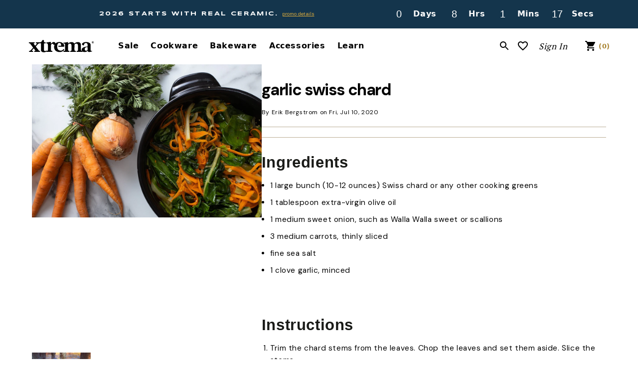

--- FILE ---
content_type: text/html; charset=utf-8
request_url: https://xtrema.com/blogs/recipes/garlic-swiss-chard
body_size: 72848
content:
<!doctype html>

<html class="no-js" lang="en" data-alternate-sort="false" data-multicolumn-ab="false">
  <head>

<!-- Google Tag Manager -->
<script>(function(w,d,s,l,i){w[l]=w[l]||[];w[l].push({'gtm.start':
new Date().getTime(),event:'gtm.js'});var f=d.getElementsByTagName(s)[0],
j=d.createElement(s),dl=l!='dataLayer'?'&l='+l:'';j.async=true;j.src=
'https://www.googletagmanager.com/gtm.js?id='+i+dl;f.parentNode.insertBefore(j,f);
})(window,document,'script','dataLayer','GTM-MTW6MDP');</script>
<!-- End Google Tag Manager -->



<script async>  
  (function() {
      class Upgrowth_DataLayer {
        constructor() {
          window.dataLayer = window.dataLayer || []; 
          
          // use a prefix of events name
          this.eventPrefix = '';

          //Keep the value false to get non-formatted product ID
          this.formattedItemId = true; 

          // data schema
          this.dataSchema = {
            ecommerce: {
                show: true
            },
            dynamicRemarketing: {
                show: false,
                business_vertical: 'retail'
            }
          }

          // add to wishlist selectors
          this.addToWishListSelectors = {
            'addWishListIcon': '',
            'gridItemSelector': '',
            'productLinkSelector': 'a[href*="/products/"]'
          }

          // quick view selectors
          this.quickViewSelector = {
            'quickViewElement': '',
            'gridItemSelector': '',
            'productLinkSelector': 'a[href*="/products/"]'
          }

          // mini cart button selector
          this.miniCartButton = [
            'a[href="/cart"]', 
          ];
          this.miniCartAppersOn = 'click';


          // begin checkout buttons/links selectors
          this.beginCheckoutButtons = [
            'input[name="checkout"]',
            'button[name="checkout"]',
            'a[href="/checkout"]',
            '.additional-checkout-buttons',
          ];

          // direct checkout button selector
          this.shopifyDirectCheckoutButton = [
            '.shopify-payment-button'
          ]

          //Keep the value true if Add to Cart redirects to the cart page
          this.isAddToCartRedirect = false;
          
          // keep the value false if cart items increment/decrement/remove refresh page 
          this.isAjaxCartIncrementDecrement = true;
          

          // Caution: Do not modify anything below this line, as it may result in it not functioning correctly.
          this.cart = {"note":null,"attributes":{},"original_total_price":0,"total_price":0,"total_discount":0,"total_weight":0.0,"item_count":0,"items":[],"requires_shipping":false,"currency":"USD","items_subtotal_price":0,"cart_level_discount_applications":[],"checkout_charge_amount":0}
          this.countryCode = "US";
          this.collectData();  
          this.storeURL = "https://xtrema.com";
          localStorage.setItem('shopCountryCode', this.countryCode);
        }

        updateCart() {
          fetch("/cart.js")
          .then((response) => response.json())
          .then((data) => {
            this.cart = data;
          });
        }

       debounce(delay) {         
          let timeoutId;
          return function(func) {
            const context = this;
            const args = arguments;
            
            clearTimeout(timeoutId);
            
            timeoutId = setTimeout(function() {
              func.apply(context, args);
            }, delay);
          };
        }

        collectData() { 
            this.customerData();
            this.ajaxRequestData();
            this.searchPageData();
            this.miniCartData();
            this.beginCheckoutData();
  
            
  
            
  
            
            
            this.addToWishListData();
            this.quickViewData();
            this.formData();
            this.phoneClickData();
            this.emailClickData();
        }        

        //logged in customer data 
        customerData() {
            const currentUser = {};
            

            if (currentUser.email) {
              currentUser.hash_email = "e3b0c44298fc1c149afbf4c8996fb92427ae41e4649b934ca495991b7852b855"
            }

            if (currentUser.phone) {
              currentUser.hash_phone = "e3b0c44298fc1c149afbf4c8996fb92427ae41e4649b934ca495991b7852b855"
            }

            window.dataLayer = window.dataLayer || [];
            dataLayer.push({
              customer: currentUser
            });
        }

        // add_to_cart, remove_from_cart, search
        ajaxRequestData() {
          const self = this;
          
          // handle non-ajax add to cart
          if(this.isAddToCartRedirect) {
            document.addEventListener('submit', function(event) {
              const addToCartForm = event.target.closest('form[action="/cart/add"]');
              if(addToCartForm) {
                event.preventDefault();
                
                const formData = new FormData(addToCartForm);
            
                fetch(window.Shopify.routes.root + 'cart/add.js', {
                  method: 'POST',
                  body: formData
                })
                .then(response => {
                    window.location.href = "/cart";
                })
                .catch((error) => {
                  console.error('Error:', error);
                });
              }
            });
          }
          
          // fetch
          let originalFetch = window.fetch;
          let debounce = this.debounce(800);
          
          window.fetch = function () {
            return originalFetch.apply(this, arguments).then((response) => {
              if (response.ok) {
                let cloneResponse = response.clone();
                let requestURL = arguments[0];
                
                if(/.*\/search\/?.*\?.*q=.+/.test(requestURL) && !requestURL.includes('&requestFrom=uldt')) {   
                  const queryString = requestURL.split('?')[1];
                  const urlParams = new URLSearchParams(queryString);
                  const search_term = urlParams.get("q");

                  debounce(function() {
                    fetch(`${self.storeURL}/search/suggest.json?q=${search_term}&resources[type]=product&requestFrom=uldt`)
                      .then(res => res.json())
                      .then(function(data) {
                            const products = data.resources.results.products;
                            if(products.length) {
                              const fetchRequests = products.map(product =>
                                fetch(`${self.storeURL}/${product.url.split('?')[0]}.js`)
                                  .then(response => response.json())
                                  .catch(error => console.error('Error fetching:', error))
                              );

                              Promise.all(fetchRequests)
                                .then(products => {
                                    const items = products.map((product) => {
                                      return {
                                        product_id: product.id,
                                        product_title: product.title,
                                        variant_id: product.variants[0].id,
                                        variant_title: product.variants[0].title,
                                        vendor: product.vendor,
                                        total_discount: 0,
                                        final_price: product.price_min,
                                        product_type: product.type, 
                                        quantity: 1
                                      }
                                    });

                                    self.ecommerceDataLayer('search', {search_term, items});
                                })
                            }else {
                              self.ecommerceDataLayer('search', {search_term, items: []});
                            }
                      });
                  });
                }
                else if (requestURL.includes("/cart/add")) {
                  cloneResponse.text().then((text) => {
                    let data = JSON.parse(text);

                    if(data.items && Array.isArray(data.items)) {
                      data.items.forEach(function(item) {
                         self.ecommerceDataLayer('add_to_cart', {items: [item]});
                      })
                    } else {
                      self.ecommerceDataLayer('add_to_cart', {items: [data]});
                    }
                    self.updateCart();
                  });
                }else if(requestURL.includes("/cart/change") || requestURL.includes("/cart/update")) {
                  
                   cloneResponse.text().then((text) => {
                     
                    let newCart = JSON.parse(text);
                    let newCartItems = newCart.items;
                    let oldCartItems = self.cart.items;

                    for(let i = 0; i < oldCartItems.length; i++) {
                      let item = oldCartItems[i];
                      let newItem = newCartItems.find(newItems => newItems.id === item.id);


                      if(newItem) {

                        if(newItem.quantity > item.quantity) {
                          // cart item increment
                          let quantity = (newItem.quantity - item.quantity);
                          let updatedItem = {...item, quantity}
                          self.ecommerceDataLayer('add_to_cart', {items: [updatedItem]});
                          self.updateCart(); 

                        }else if(newItem.quantity < item.quantity) {
                          // cart item decrement
                          let quantity = (item.quantity - newItem.quantity);
                          let updatedItem = {...item, quantity}
                          self.ecommerceDataLayer('remove_from_cart', {items: [updatedItem]});
                          self.updateCart(); 
                        }
                        

                      }else {
                        self.ecommerceDataLayer('remove_from_cart', {items: [item]});
                        self.updateCart(); 
                      }
                    }
                     
                  });
                }
              }
              return response;
            });
          }
          // end fetch 


          //xhr
          var origXMLHttpRequest = XMLHttpRequest;
          XMLHttpRequest = function() {
            var requestURL;
    
            var xhr = new origXMLHttpRequest();
            var origOpen = xhr.open;
            var origSend = xhr.send;
            
            // Override the `open` function.
            xhr.open = function(method, url) {
                requestURL = url;
                return origOpen.apply(this, arguments);
            };
    
    
            xhr.send = function() {
    
                // Only proceed if the request URL matches what we're looking for.
                if (requestURL.includes("/cart/add") || requestURL.includes("/cart/change") || /.*\/search\/?.*\?.*q=.+/.test(requestURL)) {
        
                    xhr.addEventListener('load', function() {
                        if (xhr.readyState === 4) {
                            if (xhr.status >= 200 && xhr.status < 400) { 

                              if(/.*\/search\/?.*\?.*q=.+/.test(requestURL) && !requestURL.includes('&requestFrom=uldt')) {
                                const queryString = requestURL.split('?')[1];
                                const urlParams = new URLSearchParams(queryString);
                                const search_term = urlParams.get("q");

                                debounce(function() {
                                    fetch(`${self.storeURL}/search/suggest.json?q=${search_term}&resources[type]=product&requestFrom=uldt`)
                                      .then(res => res.json())
                                      .then(function(data) {
                                            const products = data.resources.results.products;
                                            if(products.length) {
                                              const fetchRequests = products.map(product =>
                                                fetch(`${self.storeURL}/${product.url.split('?')[0]}.js`)
                                                  .then(response => response.json())
                                                  .catch(error => console.error('Error fetching:', error))
                                              );
                
                                              Promise.all(fetchRequests)
                                                .then(products => {
                                                    const items = products.map((product) => {
                                                      return {
                                                        product_id: product.id,
                                                        product_title: product.title,
                                                        variant_id: product.variants[0].id,
                                                        variant_title: product.variants[0].title,
                                                        vendor: product.vendor,
                                                        total_discount: 0,
                                                        final_price: product.price_min,
                                                        product_type: product.type, 
                                                        quantity: 1
                                                      }
                                                    });
                
                                                    self.ecommerceDataLayer('search', {search_term, items});
                                                })
                                            }else {
                                              self.ecommerceDataLayer('search', {search_term, items: []});
                                            }
                                      });
                                  });

                              }

                              else if(requestURL.includes("/cart/add")) {
                                  const data = JSON.parse(xhr.responseText);

                                  if(data.items && Array.isArray(data.items)) {
                                    data.items.forEach(function(item) {
                                        self.ecommerceDataLayer('add_to_cart', {items: [item]});
                                      })
                                  } else {
                                    self.ecommerceDataLayer('add_to_cart', {items: [data]});
                                  }
                                  self.updateCart();
                                 
                               }else if(requestURL.includes("/cart/change")) {
                                 
                                  const newCart = JSON.parse(xhr.responseText);
                                  const newCartItems = newCart.items;
                                  let oldCartItems = self.cart.items;
              
                                  for(let i = 0; i < oldCartItems.length; i++) {
                                    let item = oldCartItems[i];
                                    let newItem = newCartItems.find(newItems => newItems.id === item.id);
              
              
                                    if(newItem) {
                                      if(newItem.quantity > item.quantity) {
                                        // cart item increment
                                        let quantity = (newItem.quantity - item.quantity);
                                        let updatedItem = {...item, quantity}
                                        self.ecommerceDataLayer('add_to_cart', {items: [updatedItem]});
                                        self.updateCart(); 
              
                                      }else if(newItem.quantity < item.quantity) {
                                        // cart item decrement
                                        let quantity = (item.quantity - newItem.quantity);
                                        let updatedItem = {...item, quantity}
                                        self.ecommerceDataLayer('remove_from_cart', {items: [updatedItem]});
                                        self.updateCart(); 
                                      }
                                      
              
                                    }else {
                                      self.ecommerceDataLayer('remove_from_cart', {items: [item]});
                                      self.updateCart(); 
                                    }
                                  }
                               }          
                            }
                        }
                    });
                }
    
                return origSend.apply(this, arguments);
            };
    
            return xhr;
          }; 
          //end xhr
        }

        // search event from search page
        searchPageData() {
          const self = this;
          let pageUrl = window.location.href;
          
          if(/.+\/search\?.*\&?q=.+/.test(pageUrl)) {   
            const queryString = pageUrl.split('?')[1];
            const urlParams = new URLSearchParams(queryString);
            const search_term = urlParams.get("q");
                
            fetch(`https://xtrema.com/search/suggest.json?q=${search_term}&resources[type]=product&requestFrom=uldt`)
            .then(res => res.json())
            .then(function(data) {
                  const products = data.resources.results.products;
                  if(products.length) {
                    const fetchRequests = products.map(product =>
                      fetch(`${self.storeURL}/${product.url.split('?')[0]}.js`)
                        .then(response => response.json())
                        .catch(error => console.error('Error fetching:', error))
                    );
                    Promise.all(fetchRequests)
                    .then(products => {
                        const items = products.map((product) => {
                            return {
                            product_id: product.id,
                            product_title: product.title,
                            variant_id: product.variants[0].id,
                            variant_title: product.variants[0].title,
                            vendor: product.vendor,
                            total_discount: 0,
                            final_price: product.price_min,
                            product_type: product.type, 
                            quantity: 1
                            }
                        });

                        self.ecommerceDataLayer('search', {search_term, items});
                    });
                  }else {
                    self.ecommerceDataLayer('search', {search_term, items: []});
                  }
            });
          }
        }

        // view_cart
        miniCartData() {
          if(this.miniCartButton.length) {
            let self = this;
            if(this.miniCartAppersOn === 'hover') {
              this.miniCartAppersOn = 'mouseenter';
            }
            this.miniCartButton.forEach((selector) => {
              let miniCartButtons = document.querySelectorAll(selector);
              miniCartButtons.forEach((miniCartButton) => {
                  miniCartButton.addEventListener(self.miniCartAppersOn, () => {
                    self.ecommerceDataLayer('view_cart', self.cart);
                  });
              })
            });
          }
        }

        // begin_checkout
        beginCheckoutData() {
          let self = this;
          document.addEventListener('pointerdown', () => {
            let targetElement = event.target.closest(self.beginCheckoutButtons.join(', '));
            if(targetElement) {
              self.ecommerceDataLayer('begin_checkout', self.cart);
            }
          });
        }

        // view_cart, add_to_cart, remove_from_cart
        viewCartPageData() {
          
          this.ecommerceDataLayer('view_cart', this.cart);

          //if cart quantity chagne reload page 
          if(!this.isAjaxCartIncrementDecrement) {
            const self = this;
            document.addEventListener('pointerdown', (event) => {
              const target = event.target.closest('a[href*="/cart/change?"]');
              if(target) {
                const linkUrl = target.getAttribute('href');
                const queryString = linkUrl.split("?")[1];
                const urlParams = new URLSearchParams(queryString);
                const newQuantity = urlParams.get("quantity");
                const line = urlParams.get("line");
                const cart_id = urlParams.get("id");
        
                
                if(newQuantity && (line || cart_id)) {
                  let item = line ? {...self.cart.items[line - 1]} : self.cart.items.find(item => item.key === cart_id);
        
                  let event = 'add_to_cart';
                  if(newQuantity < item.quantity) {
                    event = 'remove_from_cart';
                  }
        
                  let quantity = Math.abs(newQuantity - item.quantity);
                  item['quantity'] = quantity;
        
                  self.ecommerceDataLayer(event, {items: [item]});
                }
              }
            });
          }
        }

        productSinglePage() {
        
        }

        collectionsPageData() {
          var ecommerce = {
            'items': [
              
              ]
          };

          ecommerce['item_list_id'] = null
          ecommerce['item_list_name'] = null

          this.ecommerceDataLayer('view_item_list', ecommerce);
        }
        
        
        // add to wishlist
        addToWishListData() {
          if(this.addToWishListSelectors && this.addToWishListSelectors.addWishListIcon) {
            const self = this;
            document.addEventListener('pointerdown', (event) => {
              let target = event.target;
              
              if(target.closest(self.addToWishListSelectors.addWishListIcon)) {
                let pageULR = window.location.href.replace(/\?.+/, '');
                let requestURL = undefined;
          
                if(/\/products\/[^/]+$/.test(pageULR)) {
                  requestURL = pageULR;
                } else if(self.addToWishListSelectors.gridItemSelector && self.addToWishListSelectors.productLinkSelector) {
                  let itemElement = target.closest(self.addToWishListSelectors.gridItemSelector);
                  if(itemElement) {
                    let linkElement = itemElement.querySelector(self.addToWishListSelectors.productLinkSelector); 
                    if(linkElement) {
                      let link = linkElement.getAttribute('href').replace(/\?.+/g, '');
                      if(link && /\/products\/[^/]+$/.test(link)) {
                        requestURL = link;
                      }
                    }
                  }
                }

                if(requestURL) {
                  fetch(requestURL + '.json')
                    .then(res => res.json())
                    .then(result => {
                      let data = result.product;                    
                      if(data) {
                        let dataLayerData = {
                          product_id: data.id,
                            variant_id: data.variants[0].id,
                            product_title: data.title,
                          quantity: 1,
                          final_price: parseFloat(data.variants[0].price) * 100,
                          total_discount: 0,
                          product_type: data.product_type,
                          vendor: data.vendor,
                          variant_title: (data.variants[0].title !== 'Default Title') ? data.variants[0].title : undefined,
                          sku: data.variants[0].sku,
                        }

                        self.ecommerceDataLayer('add_to_wishlist', {items: [dataLayerData]});
                      }
                    });
                }
              }
            });
          }
        }

        quickViewData() {
          if(this.quickViewSelector.quickViewElement && this.quickViewSelector.gridItemSelector && this.quickViewSelector.productLinkSelector) {
            const self = this;
            document.addEventListener('pointerdown', (event) => {
              let target = event.target;
              if(target.closest(self.quickViewSelector.quickViewElement)) {
                let requestURL = undefined;
                let itemElement = target.closest(this.quickViewSelector.gridItemSelector );
                
                if(itemElement) {
                  let linkElement = itemElement.querySelector(self.quickViewSelector.productLinkSelector); 
                  if(linkElement) {
                    let link = linkElement.getAttribute('href').replace(/\?.+/g, '');
                    if(link && /\/products\/[^/]+$/.test(link)) {
                      requestURL = link;
                    }
                  }
                }   
                
                if(requestURL) {
                    fetch(requestURL + '.json')
                      .then(res => res.json())
                      .then(result => {
                        let data = result.product;                    
                        if(data) {
                          let dataLayerData = {
                            product_id: data.id,
                            variant_id: data.variants[0].id,
                            product_title: data.title,
                            quantity: 1,
                            final_price: parseFloat(data.variants[0].price) * 100,
                            total_discount: 0,
                            product_type: data.product_type,
                            vendor: data.vendor,
                            variant_title: (data.variants[0].title !== 'Default Title') ? data.variants[0].title : undefined,
                            sku: data.variants[0].sku,
                          }
  
                          self.ecommerceDataLayer('view_item', {items: [dataLayerData]});
                          self.quickViewVariants = data.variants;
                          self.quickViewedItem = dataLayerData;
                        }
                      });
                  }
              }
            });

            
              if(this.shopifyDirectCheckoutButton.length) {
                let self = this;
                document.addEventListener('pointerdown', (event) => {
                  let target = event.target;
                  let checkoutButton = event.target.closest(this.shopifyDirectCheckoutButton.join(', '));
                  
                  if(self.quickViewVariants && self.quickViewedItem && self.quickViewVariants.length && checkoutButton) {

                    let checkoutForm = checkoutButton.closest('form[action*="/cart/add"]');
                    if(checkoutForm) {
                        let quantity = 1;
                        let varientInput = checkoutForm.querySelector('input[name="id"]');
                        let quantitySelector = checkoutForm.getAttribute('id');

                        if(quantitySelector) {
                          let quentityInput = document.querySelector('input[name="quantity"][form="'+quantitySelector+'"]');
                          if(quentityInput) {
                              quantity = +quentityInput.value;
                          }
                        }

                        if(varientInput) {
                            let variant_id = parseInt(varientInput.value);

                            if(variant_id) {
                                const variant = self.quickViewVariants.find(item => item.id === +variant_id);
                                if(variant && self.quickViewedItem) {
                                    self.quickViewedItem['variant_id'] = variant_id;
                                    self.quickViewedItem['variant_title'] = variant.title;
                                    self.quickViewedItem['final_price'] = parseFloat(variant.price) * 100;
                                    self.quickViewedItem['quantity'] = quantity; 
    
                                    self.ecommerceDataLayer('add_to_cart', {items: [self.quickViewedItem]});
                                    self.ecommerceDataLayer('begin_checkout', {items: [self.quickViewedItem]});
                                }
                            }
                        }
                    }

                  }
                }); 
            }
            
          }
        }

        // all ecommerce events
        ecommerceDataLayer(event, data) {
          const self = this;
          dataLayer.push({ 'ecommerce': null });
          const dataLayerData = {
            "event": this.eventPrefix + event,
            'ecommerce': {
               'currency': this.cart.currency,
               'items': data.items.map((item, index) => {
                 const dataLayerItem = {
                    'index': index,
                    'item_id': this.formattedItemId  ? `shopify_${this.countryCode}_${item.product_id}_${item.variant_id}` : item.product_id.toString(),
                    'product_id': item.product_id.toString(),
                    'variant_id': item.variant_id.toString(),
                    'item_name': item.product_title,
                    'quantity': item.quantity,
                    'price': +((item.final_price / 100).toFixed(2)),
                    'discount': item.total_discount ? +((item.total_discount / 100).toFixed(2)) : 0 
                }

                if(item.product_type) {
                  dataLayerItem['item_category'] = item.product_type;
                }
                
                if(item.vendor) {
                  dataLayerItem['item_brand'] = item.vendor;
                }
               
                if(item.variant_title && item.variant_title !== 'Default Title') {
                  dataLayerItem['item_variant'] = item.variant_title;
                }
              
                if(item.sku) {
                  dataLayerItem['sku'] = item.sku;
                }

                if(item.item_list_name) {
                  dataLayerItem['item_list_name'] = item.item_list_name;
                }

                if(item.item_list_id) {
                  dataLayerItem['item_list_id'] = item.item_list_id.toString()
                }

                return dataLayerItem;
              })
            }
          }

          if(data.total_price !== undefined) {
            dataLayerData['ecommerce']['value'] =  +((data.total_price / 100).toFixed(2));
          } else {
            dataLayerData['ecommerce']['value'] = +(dataLayerData['ecommerce']['items'].reduce((total, item) => total + (item.price * item.quantity), 0)).toFixed(2);
          }
          
          if(data.item_list_id) {
            dataLayerData['ecommerce']['item_list_id'] = data.item_list_id;
          }
          
          if(data.item_list_name) {
            dataLayerData['ecommerce']['item_list_name'] = data.item_list_name;
          }

          if(data.search_term) {
            dataLayerData['search_term'] = data.search_term;
          }

          if(self.dataSchema.dynamicRemarketing && self.dataSchema.dynamicRemarketing.show) {
            dataLayer.push({ 'dynamicRemarketing': null });
            dataLayerData['dynamicRemarketing'] = {
                value: dataLayerData.ecommerce.value,
                items: dataLayerData.ecommerce.items.map(item => ({id: item.item_id, google_business_vertical: self.dataSchema.dynamicRemarketing.business_vertical}))
            }
          }

          if(!self.dataSchema.ecommerce ||  !self.dataSchema.ecommerce.show) {
            delete dataLayerData['ecommerce'];
          }

          dataLayer.push(dataLayerData);
        }

        
        // contact form submit & newsletters signup
        formData() {
          const self = this;
          document.addEventListener('submit', function(event) {

            let targetForm = event.target.closest('form[action^="/contact"]');


            if(targetForm) {
              const formData = {
                form_location: window.location.href,
                form_id: targetForm.getAttribute('id'),
                form_classes: targetForm.getAttribute('class')
              };
                            
              let formType = targetForm.querySelector('input[name="form_type"]');
              let inputs = targetForm.querySelectorAll("input:not([type=hidden]):not([type=submit]), textarea, select");
              
              inputs.forEach(function(input) {
                var inputName = input.name;
                var inputValue = input.value;
                
                if (inputName && inputValue) {
                  var matches = inputName.match(/\[(.*?)\]/);
                  if (matches && matches.length > 1) {
                     var fieldName = matches[1];
                     formData[fieldName] = input.value;
                  }
                }
              });
              
              if(formType && formType.value === 'customer') {
                dataLayer.push({ event: self.eventPrefix + 'newsletter_signup', ...formData});
              } else if(formType && formType.value === 'contact') {
                dataLayer.push({ event: self.eventPrefix + 'contact_form_submit', ...formData});
              }
            }
          });

        }

        // phone_number_click event
        phoneClickData() {
          const self = this; 
          document.addEventListener('click', function(event) {
            let target = event.target.closest('a[href^="tel:"]');
            if(target) {
              let phone_number = target.getAttribute('href').replace('tel:', '');
              dataLayer.push({
                event: self.eventPrefix + 'phone_number_click',
                page_location: window.location.href,
                link_classes: target.getAttribute('class'),
                link_id: target.getAttribute('id'),
                phone_number
              })
            }
          });
        }
  
        // email_click event
        emailClickData() {
          const self = this; 
          document.addEventListener('click', function(event) {
            let target = event.target.closest('a[href^="mailto:"]');
            if(target) {
              let email_address = target.getAttribute('href').replace('mailto:', '');
              dataLayer.push({
                event: self.eventPrefix + 'email_click',
                page_location: window.location.href,
                link_classes: target.getAttribute('class'),
                link_id: target.getAttribute('id'),
                email_address
              })
            }
          });
        }
      } 
      // end Upgrowth_DataLayer

      document.addEventListener('DOMContentLoaded', function() {
        try{
          new Lucrative_DataLayer();
        }catch(error) {
          console.log(error);
        }
      });
    
  })();
</script>

    
    

    
    
    
    
    
      
      
    
  
    <meta charset="utf-8">
    <meta http-equiv="X-UA-Compatible" content="IE=edge">
    <meta name="viewport" content="width=device-width,initial-scale=1">
    <meta name="theme-color" content="">
  <link rel="canonical" href="/blogs/recipes/garlic-swiss-chard">

<link rel="preconnect" href="https://cdn.shopify.com" crossorigin><link rel="dns-prefetch" href="https://www.googleadservices.com">
<link rel="dns-prefetch" href="https://www.googletagmanager.com">
<link rel="dns-prefetch" href="https://sc-static.net">
<link rel="dns-prefetch" href="https://www.google-analytics.com">
<link rel="dns-prefetch" href="https://fonts.googleapis.com"><link rel="icon" type="image/png" href="//xtrema.com/cdn/shop/files/Xtrema_FinalLogos_SupportingElements_Fish_Circle_Red_favicon_9249aafd-8e16-4e33-aff6-b12cd01c2ab3_medium.png?v=1661545682" /><title>Garlic Swiss Chard | Xtrema</title>
 
    





<meta name="description" content="Xtrema is always trying to provide you with the best healthy meals and snacks. Read our recipe to recreate our garlic swiss chard recipe today.">

    

<meta property="og:site_name" content="Xtrema Pure Ceramic Cookware">
<meta property="og:url" content="https://xtrema.com/blogs/recipes/garlic-swiss-chard">
<meta property="og:title" content="Garlic Swiss Chard">
<meta property="og:type" content="article">
<meta property="og:description" content="Xtrema is always trying to provide you with the best healthy meals and snacks. Read our recipe to recreate our garlic swiss chard recipe today."><meta property="og:image" content="http://xtrema.com/cdn/shop/articles/1920x1280-GarlicSwissChard-2259-855741.jpg?v=1613545413">
  <meta property="og:image:secure_url" content="https://xtrema.com/cdn/shop/articles/1920x1280-GarlicSwissChard-2259-855741.jpg?v=1613545413">
  <meta property="og:image:width" content="1920">
  <meta property="og:image:height" content="1280"><meta name="twitter:card" content="summary_large_image">
<meta name="twitter:title" content="Garlic Swiss Chard">
<meta name="twitter:description" content="Xtrema is always trying to provide you with the best healthy meals and snacks. Read our recipe to recreate our garlic swiss chard recipe today.">


    
    <div id="shopify-section-auto-add-blocks" class="shopify-section"><script defer>
        window.autoAddItem = {45819107999938: 44613649465538,45386802135234: 44613649465538,45127102333122: 44613649465538,44994645098690: 44613649465538,44761833963714: 44613649465538,44761831932098: 44613649465538,44564995080386: 44613649465538,44564985479362: 44613649465538,44564974338242: 44613649465538,42381769408706: 44613649465538,43367344537794: 44613649465538,44740665966786: 44613649465538,45386804887746: 44613649465538,45386804854978: 44613649465538,}
                                                                                                                                                            window.autoAddOnValue = {
                                                                                                                                                                    
                                                                                                                                                                                
                                                                                                                                                                                                                    
                                                                                                                                                                                                                        }
                                                                                                                                                                                                                        </script>
</div>
 <script
      src="https://code.jquery.com/jquery-3.6.0.min.js"
      integrity="sha256-/xUj+3OJU5yExlq6GSYGSHk7tPXikynS7ogEvDej/m4="
      crossorigin="anonymous">
    </script>
    <script src="//xtrema.com/cdn/shop/t/860/assets/bundle-builder-custom.js?v=60598595354403270151768546758" type="text/javascript"></script>
    <script>
      window.shopCurrency = '$'
      window.internationalRoutes = {
        homeUrl: "/",
        cartUrl: "/cart.js",
        addUrl: "/cart/add.js",
        changeUrl: "/cart/change.js",
        updateUrl: "/cart/update.js"
      }
    </script>
    <script src="//xtrema.com/cdn/shop/t/860/assets/global.min.js?v=114672953842926037721768546761" defer="defer"></script>

    <script type="text/javascript">
      document.documentElement.className = document.documentElement.className.replace('no-js', 'js');
    </script>

    <script>window.performance && window.performance.mark && window.performance.mark('shopify.content_for_header.start');</script><meta name="google-site-verification" content="t6FoKk4JqyyI9h4EoAY3lc-OI4wyXiJjVpIT7LGNb6I">
<meta name="google-site-verification" content="DxALUE6dVhJTwKWhkpwRmJ7PMGYZ6d0ESzI9_Uw3Rdc">
<meta name="google-site-verification" content="zJkgFETNl_4h7fg3xKefk0lyS9-9c4-Z_-xn1tFrrjY">
<meta id="shopify-digital-wallet" name="shopify-digital-wallet" content="/29963722/digital_wallets/dialog">
<meta name="shopify-checkout-api-token" content="942420e5254612d08f9ac46da543c26a">
<meta id="in-context-paypal-metadata" data-shop-id="29963722" data-venmo-supported="false" data-environment="production" data-locale="en_US" data-paypal-v4="true" data-currency="USD">
<link rel="alternate" type="application/atom+xml" title="Feed" href="/blogs/recipes.atom" />
<link rel="alternate" hreflang="x-default" href="https://xtrema.com/blogs/recipes/garlic-swiss-chard">
<link rel="alternate" hreflang="en" href="https://xtrema.com/blogs/recipes/garlic-swiss-chard">
<link rel="alternate" hreflang="en-CR" href="https://xtrema.com/en-cr/blogs/recipes/garlic-swiss-chard">
<script async="async" src="/checkouts/internal/preloads.js?locale=en-US"></script>
<link rel="preconnect" href="https://shop.app" crossorigin="anonymous">
<script async="async" src="https://shop.app/checkouts/internal/preloads.js?locale=en-US&shop_id=29963722" crossorigin="anonymous"></script>
<script id="apple-pay-shop-capabilities" type="application/json">{"shopId":29963722,"countryCode":"US","currencyCode":"USD","merchantCapabilities":["supports3DS"],"merchantId":"gid:\/\/shopify\/Shop\/29963722","merchantName":"Xtrema Pure Ceramic Cookware","requiredBillingContactFields":["postalAddress","email","phone"],"requiredShippingContactFields":["postalAddress","email","phone"],"shippingType":"shipping","supportedNetworks":["visa","masterCard","amex","discover","elo","jcb"],"total":{"type":"pending","label":"Xtrema Pure Ceramic Cookware","amount":"1.00"},"shopifyPaymentsEnabled":true,"supportsSubscriptions":true}</script>
<script id="shopify-features" type="application/json">{"accessToken":"942420e5254612d08f9ac46da543c26a","betas":["rich-media-storefront-analytics"],"domain":"xtrema.com","predictiveSearch":true,"shopId":29963722,"locale":"en"}</script>
<script>var Shopify = Shopify || {};
Shopify.shop = "ceramcor.myshopify.com";
Shopify.locale = "en";
Shopify.currency = {"active":"USD","rate":"1.0"};
Shopify.country = "US";
Shopify.theme = {"name":"Jan Everyday | xtrema-dawn-v1.28.4","id":147989790914,"schema_name":"Dawn","schema_version":"1.0.0","theme_store_id":null,"role":"main"};
Shopify.theme.handle = "null";
Shopify.theme.style = {"id":null,"handle":null};
Shopify.cdnHost = "xtrema.com/cdn";
Shopify.routes = Shopify.routes || {};
Shopify.routes.root = "/";</script>
<script type="module">!function(o){(o.Shopify=o.Shopify||{}).modules=!0}(window);</script>
<script>!function(o){function n(){var o=[];function n(){o.push(Array.prototype.slice.apply(arguments))}return n.q=o,n}var t=o.Shopify=o.Shopify||{};t.loadFeatures=n(),t.autoloadFeatures=n()}(window);</script>
<script>
  window.ShopifyPay = window.ShopifyPay || {};
  window.ShopifyPay.apiHost = "shop.app\/pay";
  window.ShopifyPay.redirectState = null;
</script>
<script id="shop-js-analytics" type="application/json">{"pageType":"article"}</script>
<script defer="defer" async type="module" src="//xtrema.com/cdn/shopifycloud/shop-js/modules/v2/client.init-shop-cart-sync_BdyHc3Nr.en.esm.js"></script>
<script defer="defer" async type="module" src="//xtrema.com/cdn/shopifycloud/shop-js/modules/v2/chunk.common_Daul8nwZ.esm.js"></script>
<script type="module">
  await import("//xtrema.com/cdn/shopifycloud/shop-js/modules/v2/client.init-shop-cart-sync_BdyHc3Nr.en.esm.js");
await import("//xtrema.com/cdn/shopifycloud/shop-js/modules/v2/chunk.common_Daul8nwZ.esm.js");

  window.Shopify.SignInWithShop?.initShopCartSync?.({"fedCMEnabled":true,"windoidEnabled":true});

</script>
<script>
  window.Shopify = window.Shopify || {};
  if (!window.Shopify.featureAssets) window.Shopify.featureAssets = {};
  window.Shopify.featureAssets['shop-js'] = {"shop-cart-sync":["modules/v2/client.shop-cart-sync_QYOiDySF.en.esm.js","modules/v2/chunk.common_Daul8nwZ.esm.js"],"init-fed-cm":["modules/v2/client.init-fed-cm_DchLp9rc.en.esm.js","modules/v2/chunk.common_Daul8nwZ.esm.js"],"shop-button":["modules/v2/client.shop-button_OV7bAJc5.en.esm.js","modules/v2/chunk.common_Daul8nwZ.esm.js"],"init-windoid":["modules/v2/client.init-windoid_DwxFKQ8e.en.esm.js","modules/v2/chunk.common_Daul8nwZ.esm.js"],"shop-cash-offers":["modules/v2/client.shop-cash-offers_DWtL6Bq3.en.esm.js","modules/v2/chunk.common_Daul8nwZ.esm.js","modules/v2/chunk.modal_CQq8HTM6.esm.js"],"shop-toast-manager":["modules/v2/client.shop-toast-manager_CX9r1SjA.en.esm.js","modules/v2/chunk.common_Daul8nwZ.esm.js"],"init-shop-email-lookup-coordinator":["modules/v2/client.init-shop-email-lookup-coordinator_UhKnw74l.en.esm.js","modules/v2/chunk.common_Daul8nwZ.esm.js"],"pay-button":["modules/v2/client.pay-button_DzxNnLDY.en.esm.js","modules/v2/chunk.common_Daul8nwZ.esm.js"],"avatar":["modules/v2/client.avatar_BTnouDA3.en.esm.js"],"init-shop-cart-sync":["modules/v2/client.init-shop-cart-sync_BdyHc3Nr.en.esm.js","modules/v2/chunk.common_Daul8nwZ.esm.js"],"shop-login-button":["modules/v2/client.shop-login-button_D8B466_1.en.esm.js","modules/v2/chunk.common_Daul8nwZ.esm.js","modules/v2/chunk.modal_CQq8HTM6.esm.js"],"init-customer-accounts-sign-up":["modules/v2/client.init-customer-accounts-sign-up_C8fpPm4i.en.esm.js","modules/v2/client.shop-login-button_D8B466_1.en.esm.js","modules/v2/chunk.common_Daul8nwZ.esm.js","modules/v2/chunk.modal_CQq8HTM6.esm.js"],"init-shop-for-new-customer-accounts":["modules/v2/client.init-shop-for-new-customer-accounts_CVTO0Ztu.en.esm.js","modules/v2/client.shop-login-button_D8B466_1.en.esm.js","modules/v2/chunk.common_Daul8nwZ.esm.js","modules/v2/chunk.modal_CQq8HTM6.esm.js"],"init-customer-accounts":["modules/v2/client.init-customer-accounts_dRgKMfrE.en.esm.js","modules/v2/client.shop-login-button_D8B466_1.en.esm.js","modules/v2/chunk.common_Daul8nwZ.esm.js","modules/v2/chunk.modal_CQq8HTM6.esm.js"],"shop-follow-button":["modules/v2/client.shop-follow-button_CkZpjEct.en.esm.js","modules/v2/chunk.common_Daul8nwZ.esm.js","modules/v2/chunk.modal_CQq8HTM6.esm.js"],"lead-capture":["modules/v2/client.lead-capture_BntHBhfp.en.esm.js","modules/v2/chunk.common_Daul8nwZ.esm.js","modules/v2/chunk.modal_CQq8HTM6.esm.js"],"checkout-modal":["modules/v2/client.checkout-modal_CfxcYbTm.en.esm.js","modules/v2/chunk.common_Daul8nwZ.esm.js","modules/v2/chunk.modal_CQq8HTM6.esm.js"],"shop-login":["modules/v2/client.shop-login_Da4GZ2H6.en.esm.js","modules/v2/chunk.common_Daul8nwZ.esm.js","modules/v2/chunk.modal_CQq8HTM6.esm.js"],"payment-terms":["modules/v2/client.payment-terms_MV4M3zvL.en.esm.js","modules/v2/chunk.common_Daul8nwZ.esm.js","modules/v2/chunk.modal_CQq8HTM6.esm.js"]};
</script>
<script>(function() {
  var isLoaded = false;
  function asyncLoad() {
    if (isLoaded) return;
    isLoaded = true;
    var urls = ["https:\/\/assets.smartwishlist.webmarked.net\/static\/v6\/smartwishlist.js?shop=ceramcor.myshopify.com","https:\/\/unpkg.com\/@happyreturns\/happyreturns-script-tag?shop=ceramcor.myshopify.com","https:\/\/static.klaviyo.com\/onsite\/js\/klaviyo.js?company_id=XznEtu\u0026shop=ceramcor.myshopify.com","https:\/\/api.socialsnowball.io\/js\/referral.js?shop=ceramcor.myshopify.com","https:\/\/cdn.rebuyengine.com\/onsite\/js\/rebuy.js?shop=ceramcor.myshopify.com"];
    for (var i = 0; i < urls.length; i++) {
      var s = document.createElement('script');
      s.type = 'text/javascript';
      s.async = true;
      s.src = urls[i];
      var x = document.getElementsByTagName('script')[0];
      x.parentNode.insertBefore(s, x);
    }
  };
  if(window.attachEvent) {
    window.attachEvent('onload', asyncLoad);
  } else {
    window.addEventListener('load', asyncLoad, false);
  }
})();</script>
<script id="__st">var __st={"a":29963722,"offset":-18000,"reqid":"65920938-f9ba-4e8a-aeef-7451e087e0b8-1769029112","pageurl":"xtrema.com\/blogs\/recipes\/garlic-swiss-chard","s":"articles-384924713007","u":"c4185e716fc8","p":"article","rtyp":"article","rid":384924713007};</script>
<script>window.ShopifyPaypalV4VisibilityTracking = true;</script>
<script id="captcha-bootstrap">!function(){'use strict';const t='contact',e='account',n='new_comment',o=[[t,t],['blogs',n],['comments',n],[t,'customer']],c=[[e,'customer_login'],[e,'guest_login'],[e,'recover_customer_password'],[e,'create_customer']],r=t=>t.map((([t,e])=>`form[action*='/${t}']:not([data-nocaptcha='true']) input[name='form_type'][value='${e}']`)).join(','),a=t=>()=>t?[...document.querySelectorAll(t)].map((t=>t.form)):[];function s(){const t=[...o],e=r(t);return a(e)}const i='password',u='form_key',d=['recaptcha-v3-token','g-recaptcha-response','h-captcha-response',i],f=()=>{try{return window.sessionStorage}catch{return}},m='__shopify_v',_=t=>t.elements[u];function p(t,e,n=!1){try{const o=window.sessionStorage,c=JSON.parse(o.getItem(e)),{data:r}=function(t){const{data:e,action:n}=t;return t[m]||n?{data:e,action:n}:{data:t,action:n}}(c);for(const[e,n]of Object.entries(r))t.elements[e]&&(t.elements[e].value=n);n&&o.removeItem(e)}catch(o){console.error('form repopulation failed',{error:o})}}const l='form_type',E='cptcha';function T(t){t.dataset[E]=!0}const w=window,h=w.document,L='Shopify',v='ce_forms',y='captcha';let A=!1;((t,e)=>{const n=(g='f06e6c50-85a8-45c8-87d0-21a2b65856fe',I='https://cdn.shopify.com/shopifycloud/storefront-forms-hcaptcha/ce_storefront_forms_captcha_hcaptcha.v1.5.2.iife.js',D={infoText:'Protected by hCaptcha',privacyText:'Privacy',termsText:'Terms'},(t,e,n)=>{const o=w[L][v],c=o.bindForm;if(c)return c(t,g,e,D).then(n);var r;o.q.push([[t,g,e,D],n]),r=I,A||(h.body.append(Object.assign(h.createElement('script'),{id:'captcha-provider',async:!0,src:r})),A=!0)});var g,I,D;w[L]=w[L]||{},w[L][v]=w[L][v]||{},w[L][v].q=[],w[L][y]=w[L][y]||{},w[L][y].protect=function(t,e){n(t,void 0,e),T(t)},Object.freeze(w[L][y]),function(t,e,n,w,h,L){const[v,y,A,g]=function(t,e,n){const i=e?o:[],u=t?c:[],d=[...i,...u],f=r(d),m=r(i),_=r(d.filter((([t,e])=>n.includes(e))));return[a(f),a(m),a(_),s()]}(w,h,L),I=t=>{const e=t.target;return e instanceof HTMLFormElement?e:e&&e.form},D=t=>v().includes(t);t.addEventListener('submit',(t=>{const e=I(t);if(!e)return;const n=D(e)&&!e.dataset.hcaptchaBound&&!e.dataset.recaptchaBound,o=_(e),c=g().includes(e)&&(!o||!o.value);(n||c)&&t.preventDefault(),c&&!n&&(function(t){try{if(!f())return;!function(t){const e=f();if(!e)return;const n=_(t);if(!n)return;const o=n.value;o&&e.removeItem(o)}(t);const e=Array.from(Array(32),(()=>Math.random().toString(36)[2])).join('');!function(t,e){_(t)||t.append(Object.assign(document.createElement('input'),{type:'hidden',name:u})),t.elements[u].value=e}(t,e),function(t,e){const n=f();if(!n)return;const o=[...t.querySelectorAll(`input[type='${i}']`)].map((({name:t})=>t)),c=[...d,...o],r={};for(const[a,s]of new FormData(t).entries())c.includes(a)||(r[a]=s);n.setItem(e,JSON.stringify({[m]:1,action:t.action,data:r}))}(t,e)}catch(e){console.error('failed to persist form',e)}}(e),e.submit())}));const S=(t,e)=>{t&&!t.dataset[E]&&(n(t,e.some((e=>e===t))),T(t))};for(const o of['focusin','change'])t.addEventListener(o,(t=>{const e=I(t);D(e)&&S(e,y())}));const B=e.get('form_key'),M=e.get(l),P=B&&M;t.addEventListener('DOMContentLoaded',(()=>{const t=y();if(P)for(const e of t)e.elements[l].value===M&&p(e,B);[...new Set([...A(),...v().filter((t=>'true'===t.dataset.shopifyCaptcha))])].forEach((e=>S(e,t)))}))}(h,new URLSearchParams(w.location.search),n,t,e,['guest_login'])})(!0,!0)}();</script>
<script integrity="sha256-4kQ18oKyAcykRKYeNunJcIwy7WH5gtpwJnB7kiuLZ1E=" data-source-attribution="shopify.loadfeatures" defer="defer" src="//xtrema.com/cdn/shopifycloud/storefront/assets/storefront/load_feature-a0a9edcb.js" crossorigin="anonymous"></script>
<script crossorigin="anonymous" defer="defer" src="//xtrema.com/cdn/shopifycloud/storefront/assets/shopify_pay/storefront-65b4c6d7.js?v=20250812"></script>
<script data-source-attribution="shopify.dynamic_checkout.dynamic.init">var Shopify=Shopify||{};Shopify.PaymentButton=Shopify.PaymentButton||{isStorefrontPortableWallets:!0,init:function(){window.Shopify.PaymentButton.init=function(){};var t=document.createElement("script");t.src="https://xtrema.com/cdn/shopifycloud/portable-wallets/latest/portable-wallets.en.js",t.type="module",document.head.appendChild(t)}};
</script>
<script data-source-attribution="shopify.dynamic_checkout.buyer_consent">
  function portableWalletsHideBuyerConsent(e){var t=document.getElementById("shopify-buyer-consent"),n=document.getElementById("shopify-subscription-policy-button");t&&n&&(t.classList.add("hidden"),t.setAttribute("aria-hidden","true"),n.removeEventListener("click",e))}function portableWalletsShowBuyerConsent(e){var t=document.getElementById("shopify-buyer-consent"),n=document.getElementById("shopify-subscription-policy-button");t&&n&&(t.classList.remove("hidden"),t.removeAttribute("aria-hidden"),n.addEventListener("click",e))}window.Shopify?.PaymentButton&&(window.Shopify.PaymentButton.hideBuyerConsent=portableWalletsHideBuyerConsent,window.Shopify.PaymentButton.showBuyerConsent=portableWalletsShowBuyerConsent);
</script>
<script data-source-attribution="shopify.dynamic_checkout.cart.bootstrap">document.addEventListener("DOMContentLoaded",(function(){function t(){return document.querySelector("shopify-accelerated-checkout-cart, shopify-accelerated-checkout")}if(t())Shopify.PaymentButton.init();else{new MutationObserver((function(e,n){t()&&(Shopify.PaymentButton.init(),n.disconnect())})).observe(document.body,{childList:!0,subtree:!0})}}));
</script>
<link id="shopify-accelerated-checkout-styles" rel="stylesheet" media="screen" href="https://xtrema.com/cdn/shopifycloud/portable-wallets/latest/accelerated-checkout-backwards-compat.css" crossorigin="anonymous">
<style id="shopify-accelerated-checkout-cart">
        #shopify-buyer-consent {
  margin-top: 1em;
  display: inline-block;
  width: 100%;
}

#shopify-buyer-consent.hidden {
  display: none;
}

#shopify-subscription-policy-button {
  background: none;
  border: none;
  padding: 0;
  text-decoration: underline;
  font-size: inherit;
  cursor: pointer;
}

#shopify-subscription-policy-button::before {
  box-shadow: none;
}

      </style>
<script id="sections-script" data-sections="header,footer" defer="defer" src="//xtrema.com/cdn/shop/t/860/compiled_assets/scripts.js?v=73894"></script>
<script>window.performance && window.performance.mark && window.performance.mark('shopify.content_for_header.end');</script>

    <style data-shopify>
                                    :root {        --font-body-family: "system_ui", -apple-system, 'Segoe UI', Roboto, 'Helvetica Neue', 'Noto Sans', 'Liberation Sans', Arial, sans-serif, 'Apple Color Emoji', 'Segoe UI Emoji', 'Segoe UI Symbol', 'Noto Color Emoji';        --font-body-style: normal;        --font-body-weight: 400;        --font-heading-family: "system_ui", -apple-system, 'Segoe UI', Roboto, 'Helvetica Neue', 'Noto Sans', 'Liberation Sans', Arial, sans-serif, 'Apple Color Emoji', 'Segoe UI Emoji', 'Segoe UI Symbol', 'Noto Color Emoji';        --font-heading-style: normal;        --font-heading-weight: 400;        --color-base-text: #1A1B18;        --color-base-text-rgb: 26, 27, 24;        --color-base-background-1: #FFFFFF;        --color-base-background-1-rgb: 255, 255, 255;        --color-base-background-2: #f0f2f2;        --color-base-background-2-rgb: 240, 242, 242;        --color-base-solid-button-labels: #FFFFFF;        --color-base-solid-button-labels-rgb: 255, 255, 255;        --color-base-outline-button-labels: #445958;        --color-base-outline-button-labels-rgb: 68, 89, 88;        --color-base-accent-1: #a7822e;        --color-base-accent-1-rgb: 167, 130, 46;        --color-base-accent-2: #9D572C;        --color-base-accent-2-rgb: 157, 87, 44;        --color-base-text-opacity-10-percent: #e8e8e8;        --color-base-text-opacity-20-percent: #d1d1d1;        --color-base-text-opacity-55-percent: #818280;        --color-base-text-opacity-85-percent: #3c3d3b;        --color-base-accent-1-opacity-10-percent: #f6f3ea;        --color-base-accent-2-opacity-10-percent: #f5eeea;      }      *,      *::before,      *::after {        box-sizing: inherit;      } * {box-sizing: border-box;  }     html {        box-sizing: border-box;        font-size: 62.5%;        height: 100%;      }      input#order-number {        border: 1px solid red;      }      body {        display: grid;        grid-template-rows: auto auto 1fr auto;        grid-template-columns: 100%;        min-height: 100%;        margin: 0;        font-size: 1.5rem;        letter-spacing: 0.06rem;        line-height: 1.8;        font-family: var(--font-body-family);        font-style: var(--font-body-style);        font-weight: var(--font-body-weight);      }      @media screen and (min-width: 750px) {        body {          font-size: 1.6rem;        }      }      @media screen and (max-width: 400px) {    .locale-selectors__content{    width:100 !important;    }    select.locale-selectors__selector {      margin-top: 15px !important;    width: 100% !important;    }      }      .promoted-img-wrap .featured-prod-link{        max-width: 280px;      }
    </style>

    <link rel="preconnect" href="https://fonts.googleapis.com">
    <link rel="preconnect" href="https://fonts.gstatic.com" crossorigin>
    <link rel="preconnect" href="https://cdn.jsdelivr.net">
    <link rel="preload" as="font" href="https://cdn.jsdelivr.net/npm/bootstrap-icons@1.7.2/font/fonts/bootstrap-icons.woff2?30af91bf14e37666a085fb8a161ff36d" type="font/woff2" crossorigin>
    <link href="https://fonts.googleapis.com/css2?family=DM+Sans:wght@400;700&family=PT+Serif:wght@400;700&display=swap" rel="stylesheet" media="print" onload="this.media='all'">
    <link href="https://fonts.googleapis.com/css2?family=Poppins:wght@300;400;500;600;700&display=swap" rel="stylesheet" media="print" onload="this.media='all'">
    

    <link rel="stylesheet" href="//xtrema.com/cdn/shop/t/860/assets/swiper-bundle.min.css?v=119393049889309493351768546759" media="print" onload="this.media='all'"/>
    <link rel="stylesheet" href="https://unpkg.com/flickity@2/dist/flickity.min.css"  media="print" onload="this.media='all'"/>
    <link rel="stylesheet" href="//xtrema.com/cdn/shop/t/860/assets/slick.min.css?v=80221706232530751211768546759" media="print" onload="this.media='all'"/>
    <script src="//xtrema.com/cdn/shop/t/860/assets/slick.min.js?v=78403228708673780251768546759"></script>

    

        <link href="//xtrema.com/cdn/shop/t/860/assets/base.min.css?v=149768999092588745861768546758" rel="stylesheet" type="text/css" media="all" />
        <link href="//xtrema.com/cdn/shop/t/860/assets/application.min.css?v=35834355709853093161768546765" rel="stylesheet" type="text/css" media="all" />
        <link href="//xtrema.com/cdn/shop/t/860/assets/custom.min.css?v=40146419931407287731768546761" rel="stylesheet" type="text/css" media="all" />

    <link rel="stylesheet" href="//xtrema.com/cdn/shop/t/860/assets/component-predictive-search.css?v=150953114334743995281768546761" media="print" onload="this.media='all'"><script>document.documentElement.className = document.documentElement.className.replace('no-js', 'js');</script>
    <script src="//xtrema.com/cdn/shop/t/860/assets/swiper.min.js?v=47444517634354297541768546765" class="swiper-js" async></script>
   
    <script src="https://unpkg.com/flickity@2/dist/flickity.pkgd.min.js"></script>

    
      
<!-- Start of Judge.me Core -->
<link rel="dns-prefetch" href="https://cdn.judge.me/">
<script data-cfasync='false' class='jdgm-settings-script'>window.jdgmSettings={"pagination":5,"disable_web_reviews":false,"badge_no_review_text":"No reviews","badge_n_reviews_text":"{{ n }} review/reviews","badge_star_color":"#000000","hide_badge_preview_if_no_reviews":false,"badge_hide_text":false,"enforce_center_preview_badge":false,"widget_title":"verified customer reviews","widget_open_form_text":"Write a review","widget_close_form_text":"Cancel review","widget_refresh_page_text":"Refresh page","widget_summary_text":"{{ average_rating }} out of 5","widget_no_review_text":"Be the first to write a review","widget_name_field_text":"Display name","widget_verified_name_field_text":"Verified Name (public)","widget_name_placeholder_text":"Display name","widget_required_field_error_text":"This field is required.","widget_email_field_text":"Email address","widget_verified_email_field_text":"Verified Email (private, can not be edited)","widget_email_placeholder_text":"Your email address","widget_email_field_error_text":"Please enter a valid email address.","widget_rating_field_text":"Rating","widget_review_title_field_text":"Review Title","widget_review_title_placeholder_text":"Give your review a title","widget_review_body_field_text":"Review content","widget_review_body_placeholder_text":"Start writing here...","widget_pictures_field_text":"Picture/Video (optional)","widget_submit_review_text":"Submit Review","widget_submit_verified_review_text":"Submit Verified Review","widget_submit_success_msg_with_auto_publish":"Thank you! Please refresh the page in a few moments to see your review. You can remove or edit your review by logging into \u003ca href='https://judge.me/login' target='_blank' rel='nofollow noopener'\u003eJudge.me\u003c/a\u003e","widget_submit_success_msg_no_auto_publish":"Thank you! Your review will be published as soon as it is approved by the shop admin. You can remove or edit your review by logging into \u003ca href='https://judge.me/login' target='_blank' rel='nofollow noopener'\u003eJudge.me\u003c/a\u003e","widget_show_default_reviews_out_of_total_text":"Showing {{ n_reviews_shown }} out of {{ n_reviews }} reviews.","widget_show_all_link_text":"Show all","widget_show_less_link_text":"Show less","widget_author_said_text":"{{ reviewer_name }} said:","widget_days_text":"{{ n }} days ago","widget_weeks_text":"{{ n }} week/weeks ago","widget_months_text":"{{ n }} month/months ago","widget_years_text":"{{ n }} year/years ago","widget_yesterday_text":"Yesterday","widget_today_text":"Today","widget_replied_text":"\u003e\u003e {{ shop_name }} replied:","widget_read_more_text":"Read more","widget_reviewer_name_as_initial":"","widget_rating_filter_color":"#000000","widget_rating_filter_see_all_text":"See all reviews","widget_sorting_most_recent_text":"Most Recent","widget_sorting_highest_rating_text":"Highest Rating","widget_sorting_lowest_rating_text":"Lowest Rating","widget_sorting_with_pictures_text":"Only Pictures","widget_sorting_most_helpful_text":"Most Helpful","widget_open_question_form_text":"Ask a question","widget_reviews_subtab_text":"Reviews","widget_questions_subtab_text":"Questions","widget_question_label_text":"Question","widget_answer_label_text":"Answer","widget_question_placeholder_text":"Write your question here","widget_submit_question_text":"Submit Question","widget_question_submit_success_text":"Thank you for your question! We will notify you once it gets answered.","widget_star_color":"#000000","verified_badge_text":"Verified","verified_badge_bg_color":"","verified_badge_text_color":"","verified_badge_placement":"left-of-reviewer-name","widget_review_max_height":3,"widget_hide_border":true,"widget_social_share":false,"widget_thumb":false,"widget_review_location_show":false,"widget_location_format":"country_iso_code","all_reviews_include_out_of_store_products":true,"all_reviews_out_of_store_text":"(out of store)","all_reviews_pagination":100,"all_reviews_product_name_prefix_text":"about","enable_review_pictures":false,"enable_question_anwser":false,"widget_theme":"align","review_date_format":"mm/dd/yyyy","default_sort_method":"highest-rating","widget_product_reviews_subtab_text":"Product Reviews","widget_shop_reviews_subtab_text":"Shop Reviews","widget_other_products_reviews_text":"Reviews for other products","widget_store_reviews_subtab_text":"Store reviews","widget_no_store_reviews_text":"This store hasn't received any reviews yet","widget_web_restriction_product_reviews_text":"This product hasn't received any reviews yet","widget_no_items_text":"No items found","widget_show_more_text":"Show more","widget_write_a_store_review_text":"Write a Store Review","widget_other_languages_heading":"Reviews in Other Languages","widget_translate_review_text":"Translate review to {{ language }}","widget_translating_review_text":"Translating...","widget_show_original_translation_text":"Show original ({{ language }})","widget_translate_review_failed_text":"Review couldn't be translated.","widget_translate_review_retry_text":"Retry","widget_translate_review_try_again_later_text":"Try again later","show_product_url_for_grouped_product":true,"widget_sorting_pictures_first_text":"Pictures First","show_pictures_on_all_rev_page_mobile":false,"show_pictures_on_all_rev_page_desktop":false,"floating_tab_hide_mobile_install_preference":false,"floating_tab_button_name":"★ Reviews","floating_tab_title":"Let customers speak for us","floating_tab_button_color":"","floating_tab_button_background_color":"","floating_tab_url":"","floating_tab_url_enabled":false,"floating_tab_tab_style":"text","all_reviews_text_badge_text":"{{ shop.metafields.judgeme.all_reviews_rating|round:1 }}/5 based on {{ shop.metafields.judgeme.all_reviews_count }} reviews.","all_reviews_text_badge_text_branded_style":"{{ shop.metafields.judgeme.all_reviews_rating | round: 1 }} out of 5 stars based on {{ shop.metafields.judgeme.all_reviews_count }} reviews","is_all_reviews_text_badge_a_link":false,"show_stars_for_all_reviews_text_badge":true,"all_reviews_text_badge_url":"","all_reviews_text_style":"text","all_reviews_text_color_style":"judgeme_brand_color","all_reviews_text_color":"#108474","all_reviews_text_show_jm_brand":true,"featured_carousel_show_header":true,"featured_carousel_title":"Let customers speak for us","testimonials_carousel_title":"Customers are saying","videos_carousel_title":"Real customer stories","cards_carousel_title":"Customers are saying","featured_carousel_count_text":"from {{ n }} reviews","featured_carousel_add_link_to_all_reviews_page":false,"featured_carousel_url":"","featured_carousel_show_images":true,"featured_carousel_autoslide_interval":5,"featured_carousel_arrows_on_the_sides":false,"featured_carousel_height":250,"featured_carousel_width":80,"featured_carousel_image_size":0,"featured_carousel_image_height":250,"featured_carousel_arrow_color":"#eeeeee","verified_count_badge_style":"vintage","verified_count_badge_orientation":"horizontal","verified_count_badge_color_style":"judgeme_brand_color","verified_count_badge_color":"#108474","is_verified_count_badge_a_link":false,"verified_count_badge_url":"","verified_count_badge_show_jm_brand":true,"widget_rating_preset_default":5,"widget_first_sub_tab":"product-reviews","widget_show_histogram":true,"widget_histogram_use_custom_color":true,"widget_pagination_use_custom_color":false,"widget_star_use_custom_color":true,"widget_verified_badge_use_custom_color":false,"widget_write_review_use_custom_color":false,"picture_reminder_submit_button":"Upload Pictures","enable_review_videos":false,"mute_video_by_default":false,"widget_sorting_videos_first_text":"Videos First","widget_review_pending_text":"Pending","featured_carousel_items_for_large_screen":3,"social_share_options_order":"Facebook,Twitter","remove_microdata_snippet":true,"disable_json_ld":true,"enable_json_ld_products":false,"preview_badge_show_question_text":false,"preview_badge_no_question_text":"No questions","preview_badge_n_question_text":"{{ number_of_questions }} question/questions","qa_badge_show_icon":false,"qa_badge_position":"same-row","remove_judgeme_branding":true,"widget_add_search_bar":false,"widget_search_bar_placeholder":"Search","widget_sorting_verified_only_text":"Verified only","featured_carousel_theme":"default","featured_carousel_show_rating":true,"featured_carousel_show_title":true,"featured_carousel_show_body":true,"featured_carousel_show_date":false,"featured_carousel_show_reviewer":true,"featured_carousel_show_product":false,"featured_carousel_header_background_color":"#108474","featured_carousel_header_text_color":"#ffffff","featured_carousel_name_product_separator":"reviewed","featured_carousel_full_star_background":"#108474","featured_carousel_empty_star_background":"#dadada","featured_carousel_vertical_theme_background":"#f9fafb","featured_carousel_verified_badge_enable":false,"featured_carousel_verified_badge_color":"#108474","featured_carousel_border_style":"round","featured_carousel_review_line_length_limit":3,"featured_carousel_more_reviews_button_text":"Read more reviews","featured_carousel_view_product_button_text":"View product","all_reviews_page_load_reviews_on":"scroll","all_reviews_page_load_more_text":"Load More Reviews","disable_fb_tab_reviews":false,"enable_ajax_cdn_cache":false,"widget_public_name_text":"displayed publicly like","default_reviewer_name":"John Smith","default_reviewer_name_has_non_latin":true,"widget_reviewer_anonymous":"Anonymous","medals_widget_title":"Judge.me Review Medals","medals_widget_background_color":"#f9fafb","medals_widget_position":"footer_all_pages","medals_widget_border_color":"#f9fafb","medals_widget_verified_text_position":"left","medals_widget_use_monochromatic_version":false,"medals_widget_elements_color":"#108474","show_reviewer_avatar":true,"widget_invalid_yt_video_url_error_text":"Not a YouTube video URL","widget_max_length_field_error_text":"Please enter no more than {0} characters.","widget_show_country_flag":false,"widget_show_collected_via_shop_app":true,"widget_verified_by_shop_badge_style":"light","widget_verified_by_shop_text":"Verified by Shop","widget_show_photo_gallery":false,"widget_load_with_code_splitting":true,"widget_ugc_install_preference":false,"widget_ugc_title":"Made by us, Shared by you","widget_ugc_subtitle":"Tag us to see your picture featured in our page","widget_ugc_arrows_color":"#ffffff","widget_ugc_primary_button_text":"Buy Now","widget_ugc_primary_button_background_color":"#108474","widget_ugc_primary_button_text_color":"#ffffff","widget_ugc_primary_button_border_width":"0","widget_ugc_primary_button_border_style":"none","widget_ugc_primary_button_border_color":"#108474","widget_ugc_primary_button_border_radius":"25","widget_ugc_secondary_button_text":"Load More","widget_ugc_secondary_button_background_color":"#ffffff","widget_ugc_secondary_button_text_color":"#108474","widget_ugc_secondary_button_border_width":"2","widget_ugc_secondary_button_border_style":"solid","widget_ugc_secondary_button_border_color":"#108474","widget_ugc_secondary_button_border_radius":"25","widget_ugc_reviews_button_text":"View Reviews","widget_ugc_reviews_button_background_color":"#ffffff","widget_ugc_reviews_button_text_color":"#108474","widget_ugc_reviews_button_border_width":"2","widget_ugc_reviews_button_border_style":"solid","widget_ugc_reviews_button_border_color":"#108474","widget_ugc_reviews_button_border_radius":"25","widget_ugc_reviews_button_link_to":"judgeme-reviews-page","widget_ugc_show_post_date":true,"widget_ugc_max_width":"800","widget_rating_metafield_value_type":true,"widget_primary_color":"#102A3D","widget_enable_secondary_color":false,"widget_secondary_color":"#edf5f5","widget_summary_average_rating_text":"{{ average_rating }} out of 5","widget_media_grid_title":"Customer photos \u0026 videos","widget_media_grid_see_more_text":"See more","widget_round_style":false,"widget_show_product_medals":true,"widget_verified_by_judgeme_text":"Verified by Judge.me","widget_show_store_medals":true,"widget_verified_by_judgeme_text_in_store_medals":"Verified by Judge.me","widget_media_field_exceed_quantity_message":"Sorry, we can only accept {{ max_media }} for one review.","widget_media_field_exceed_limit_message":"{{ file_name }} is too large, please select a {{ media_type }} less than {{ size_limit }}MB.","widget_review_submitted_text":"Review Submitted!","widget_question_submitted_text":"Question Submitted!","widget_close_form_text_question":"Cancel","widget_write_your_answer_here_text":"Write your answer here","widget_enabled_branded_link":true,"widget_show_collected_by_judgeme":true,"widget_reviewer_name_color":"","widget_write_review_text_color":"","widget_write_review_bg_color":"","widget_collected_by_judgeme_text":"collected by Judge.me","widget_pagination_type":"load_more","widget_load_more_text":"Load More Reviews","widget_load_more_color":"#108474","widget_full_review_text":"Full Review","widget_read_more_reviews_text":"Read More Reviews","widget_read_questions_text":"Read Questions","widget_questions_and_answers_text":"Questions \u0026 Answers","widget_verified_by_text":"Verified by","widget_verified_text":"Verified","widget_number_of_reviews_text":"{{ number_of_reviews }} reviews","widget_back_button_text":"Back","widget_next_button_text":"Next","widget_custom_forms_filter_button":"Filters","custom_forms_style":"vertical","widget_show_review_information":false,"how_reviews_are_collected":"How reviews are collected?","widget_show_review_keywords":false,"widget_gdpr_statement":"How we use your data: We'll only contact you about the review you left, and only if necessary. By submitting your review, you agree to Judge.me's \u003ca href='https://judge.me/terms' target='_blank' rel='nofollow noopener'\u003eterms\u003c/a\u003e, \u003ca href='https://judge.me/privacy' target='_blank' rel='nofollow noopener'\u003eprivacy\u003c/a\u003e and \u003ca href='https://judge.me/content-policy' target='_blank' rel='nofollow noopener'\u003econtent\u003c/a\u003e policies.","widget_multilingual_sorting_enabled":false,"widget_translate_review_content_enabled":false,"widget_translate_review_content_method":"manual","popup_widget_review_selection":"automatically_with_pictures","popup_widget_round_border_style":true,"popup_widget_show_title":true,"popup_widget_show_body":true,"popup_widget_show_reviewer":false,"popup_widget_show_product":true,"popup_widget_show_pictures":true,"popup_widget_use_review_picture":true,"popup_widget_show_on_home_page":true,"popup_widget_show_on_product_page":true,"popup_widget_show_on_collection_page":true,"popup_widget_show_on_cart_page":true,"popup_widget_position":"bottom_left","popup_widget_first_review_delay":5,"popup_widget_duration":5,"popup_widget_interval":5,"popup_widget_review_count":5,"popup_widget_hide_on_mobile":true,"review_snippet_widget_round_border_style":true,"review_snippet_widget_card_color":"#FFFFFF","review_snippet_widget_slider_arrows_background_color":"#FFFFFF","review_snippet_widget_slider_arrows_color":"#000000","review_snippet_widget_star_color":"#108474","show_product_variant":true,"all_reviews_product_variant_label_text":"Variant: ","widget_show_verified_branding":false,"widget_ai_summary_title":"Customers say","widget_ai_summary_disclaimer":"AI-powered review summary based on recent customer reviews","widget_show_ai_summary":false,"widget_show_ai_summary_bg":false,"widget_show_review_title_input":true,"redirect_reviewers_invited_via_email":"review_widget","request_store_review_after_product_review":false,"request_review_other_products_in_order":false,"review_form_color_scheme":"default","review_form_corner_style":"square","review_form_star_color":{},"review_form_text_color":"#333333","review_form_background_color":"#ffffff","review_form_field_background_color":"#fafafa","review_form_button_color":{},"review_form_button_text_color":"#ffffff","review_form_modal_overlay_color":"#000000","review_content_screen_title_text":"How would you rate this product?","review_content_introduction_text":"We would love it if you would share a bit about your experience.","store_review_form_title_text":"How would you rate this store?","store_review_form_introduction_text":"We would love it if you would share a bit about your experience.","show_review_guidance_text":true,"one_star_review_guidance_text":"Poor","five_star_review_guidance_text":"Great","customer_information_screen_title_text":"About you","customer_information_introduction_text":"Please tell us more about you.","custom_questions_screen_title_text":"Your experience in more detail","custom_questions_introduction_text":"Here are a few questions to help us understand more about your experience.","review_submitted_screen_title_text":"Thanks for your review!","review_submitted_screen_thank_you_text":"We are processing it and it will appear on the store soon.","review_submitted_screen_email_verification_text":"Please confirm your email by clicking the link we just sent you. This helps us keep reviews authentic.","review_submitted_request_store_review_text":"Would you like to share your experience of shopping with us?","review_submitted_review_other_products_text":"Would you like to review these products?","store_review_screen_title_text":"Would you like to share your experience of shopping with us?","store_review_introduction_text":"We value your feedback and use it to improve. Please share any thoughts or suggestions you have.","reviewer_media_screen_title_picture_text":"Share a picture","reviewer_media_introduction_picture_text":"Upload a photo to support your review.","reviewer_media_screen_title_video_text":"Share a video","reviewer_media_introduction_video_text":"Upload a video to support your review.","reviewer_media_screen_title_picture_or_video_text":"Share a picture or video","reviewer_media_introduction_picture_or_video_text":"Upload a photo or video to support your review.","reviewer_media_youtube_url_text":"Paste your Youtube URL here","advanced_settings_next_step_button_text":"Next","advanced_settings_close_review_button_text":"Close","modal_write_review_flow":false,"write_review_flow_required_text":"Required","write_review_flow_privacy_message_text":"We respect your privacy.","write_review_flow_anonymous_text":"Post review as anonymous","write_review_flow_visibility_text":"This won't be visible to other customers.","write_review_flow_multiple_selection_help_text":"Select as many as you like","write_review_flow_single_selection_help_text":"Select one option","write_review_flow_required_field_error_text":"This field is required","write_review_flow_invalid_email_error_text":"Please enter a valid email address","write_review_flow_max_length_error_text":"Max. {{ max_length }} characters.","write_review_flow_media_upload_text":"\u003cb\u003eClick to upload\u003c/b\u003e or drag and drop","write_review_flow_gdpr_statement":"We'll only contact you about your review if necessary. By submitting your review, you agree to our \u003ca href='https://judge.me/terms' target='_blank' rel='nofollow noopener'\u003eterms and conditions\u003c/a\u003e and \u003ca href='https://judge.me/privacy' target='_blank' rel='nofollow noopener'\u003eprivacy policy\u003c/a\u003e.","rating_only_reviews_enabled":false,"show_negative_reviews_help_screen":false,"new_review_flow_help_screen_rating_threshold":3,"negative_review_resolution_screen_title_text":"Tell us more","negative_review_resolution_text":"Your experience matters to us. If there were issues with your purchase, we're here to help. Feel free to reach out to us, we'd love the opportunity to make things right.","negative_review_resolution_button_text":"Contact us","negative_review_resolution_proceed_with_review_text":"Leave a review","negative_review_resolution_subject":"Issue with purchase from {{ shop_name }}.{{ order_name }}","preview_badge_collection_page_install_status":false,"widget_review_custom_css":"","preview_badge_custom_css":"","preview_badge_stars_count":"5-stars","featured_carousel_custom_css":"","floating_tab_custom_css":"","all_reviews_widget_custom_css":"","medals_widget_custom_css":"","verified_badge_custom_css":"","all_reviews_text_custom_css":"","transparency_badges_collected_via_store_invite":false,"transparency_badges_from_another_provider":false,"transparency_badges_collected_from_store_visitor":false,"transparency_badges_collected_by_verified_review_provider":false,"transparency_badges_earned_reward":false,"transparency_badges_collected_via_store_invite_text":"Review collected via store invitation","transparency_badges_from_another_provider_text":"Review collected from another provider","transparency_badges_collected_from_store_visitor_text":"Review collected from a store visitor","transparency_badges_written_in_google_text":"Review written in Google","transparency_badges_written_in_etsy_text":"Review written in Etsy","transparency_badges_written_in_shop_app_text":"Review written in Shop App","transparency_badges_earned_reward_text":"Review earned a reward for future purchase","product_review_widget_per_page":10,"widget_store_review_label_text":"Review about the store","checkout_comment_extension_title_on_product_page":"Customer Comments","checkout_comment_extension_num_latest_comment_show":5,"checkout_comment_extension_format":"name_and_timestamp","checkout_comment_customer_name":"last_initial","checkout_comment_comment_notification":true,"preview_badge_collection_page_install_preference":false,"preview_badge_home_page_install_preference":false,"preview_badge_product_page_install_preference":false,"review_widget_install_preference":"","review_carousel_install_preference":false,"floating_reviews_tab_install_preference":"none","verified_reviews_count_badge_install_preference":false,"all_reviews_text_install_preference":false,"review_widget_best_location":false,"judgeme_medals_install_preference":false,"review_widget_revamp_enabled":false,"review_widget_qna_enabled":false,"review_widget_header_theme":"minimal","review_widget_widget_title_enabled":true,"review_widget_header_text_size":"medium","review_widget_header_text_weight":"regular","review_widget_average_rating_style":"compact","review_widget_bar_chart_enabled":true,"review_widget_bar_chart_type":"numbers","review_widget_bar_chart_style":"standard","review_widget_expanded_media_gallery_enabled":false,"review_widget_reviews_section_theme":"standard","review_widget_image_style":"thumbnails","review_widget_review_image_ratio":"square","review_widget_stars_size":"medium","review_widget_verified_badge":"standard_text","review_widget_review_title_text_size":"medium","review_widget_review_text_size":"medium","review_widget_review_text_length":"medium","review_widget_number_of_columns_desktop":3,"review_widget_carousel_transition_speed":5,"review_widget_custom_questions_answers_display":"always","review_widget_button_text_color":"#FFFFFF","review_widget_text_color":"#000000","review_widget_lighter_text_color":"#7B7B7B","review_widget_corner_styling":"soft","review_widget_review_word_singular":"review","review_widget_review_word_plural":"reviews","review_widget_voting_label":"Helpful?","review_widget_shop_reply_label":"Reply from {{ shop_name }}:","review_widget_filters_title":"Filters","qna_widget_question_word_singular":"Question","qna_widget_question_word_plural":"Questions","qna_widget_answer_reply_label":"Answer from {{ answerer_name }}:","qna_content_screen_title_text":"Ask a question about this product","qna_widget_question_required_field_error_text":"Please enter your question.","qna_widget_flow_gdpr_statement":"We'll only contact you about your question if necessary. By submitting your question, you agree to our \u003ca href='https://judge.me/terms' target='_blank' rel='nofollow noopener'\u003eterms and conditions\u003c/a\u003e and \u003ca href='https://judge.me/privacy' target='_blank' rel='nofollow noopener'\u003eprivacy policy\u003c/a\u003e.","qna_widget_question_submitted_text":"Thanks for your question!","qna_widget_close_form_text_question":"Close","qna_widget_question_submit_success_text":"We’ll notify you by email when your question is answered.","all_reviews_widget_v2025_enabled":false,"all_reviews_widget_v2025_header_theme":"default","all_reviews_widget_v2025_widget_title_enabled":true,"all_reviews_widget_v2025_header_text_size":"medium","all_reviews_widget_v2025_header_text_weight":"regular","all_reviews_widget_v2025_average_rating_style":"compact","all_reviews_widget_v2025_bar_chart_enabled":true,"all_reviews_widget_v2025_bar_chart_type":"numbers","all_reviews_widget_v2025_bar_chart_style":"standard","all_reviews_widget_v2025_expanded_media_gallery_enabled":false,"all_reviews_widget_v2025_show_store_medals":true,"all_reviews_widget_v2025_show_photo_gallery":true,"all_reviews_widget_v2025_show_review_keywords":false,"all_reviews_widget_v2025_show_ai_summary":false,"all_reviews_widget_v2025_show_ai_summary_bg":false,"all_reviews_widget_v2025_add_search_bar":false,"all_reviews_widget_v2025_default_sort_method":"most-recent","all_reviews_widget_v2025_reviews_per_page":10,"all_reviews_widget_v2025_reviews_section_theme":"default","all_reviews_widget_v2025_image_style":"thumbnails","all_reviews_widget_v2025_review_image_ratio":"square","all_reviews_widget_v2025_stars_size":"medium","all_reviews_widget_v2025_verified_badge":"bold_badge","all_reviews_widget_v2025_review_title_text_size":"medium","all_reviews_widget_v2025_review_text_size":"medium","all_reviews_widget_v2025_review_text_length":"medium","all_reviews_widget_v2025_number_of_columns_desktop":3,"all_reviews_widget_v2025_carousel_transition_speed":5,"all_reviews_widget_v2025_custom_questions_answers_display":"always","all_reviews_widget_v2025_show_product_variant":false,"all_reviews_widget_v2025_show_reviewer_avatar":true,"all_reviews_widget_v2025_reviewer_name_as_initial":"","all_reviews_widget_v2025_review_location_show":false,"all_reviews_widget_v2025_location_format":"","all_reviews_widget_v2025_show_country_flag":false,"all_reviews_widget_v2025_verified_by_shop_badge_style":"light","all_reviews_widget_v2025_social_share":false,"all_reviews_widget_v2025_social_share_options_order":"Facebook,Twitter,LinkedIn,Pinterest","all_reviews_widget_v2025_pagination_type":"standard","all_reviews_widget_v2025_button_text_color":"#FFFFFF","all_reviews_widget_v2025_text_color":"#000000","all_reviews_widget_v2025_lighter_text_color":"#7B7B7B","all_reviews_widget_v2025_corner_styling":"soft","all_reviews_widget_v2025_title":"Customer reviews","all_reviews_widget_v2025_ai_summary_title":"Customers say about this store","all_reviews_widget_v2025_no_review_text":"Be the first to write a review","platform":"shopify","branding_url":"https://app.judge.me/reviews/stores/xtrema.com","branding_text":"Powered by Judge.me","locale":"en","reply_name":"Xtrema Pure Ceramic Cookware","widget_version":"3.0","footer":true,"autopublish":false,"review_dates":true,"enable_custom_form":false,"shop_use_review_site":true,"shop_locale":"en","enable_multi_locales_translations":true,"show_review_title_input":true,"review_verification_email_status":"never","can_be_branded":false,"reply_name_text":"Xtrema Pure Ceramic Cookware"};</script> <style class='jdgm-settings-style'>.jdgm-xx{left:0}:root{--jdgm-primary-color: #102A3D;--jdgm-secondary-color: rgba(16,42,61,0.1);--jdgm-star-color: #000;--jdgm-write-review-text-color: white;--jdgm-write-review-bg-color: #102A3D;--jdgm-paginate-color: #102A3D;--jdgm-border-radius: 0;--jdgm-reviewer-name-color: #102A3D}.jdgm-histogram__bar-content{background-color:#000000}.jdgm-rev[data-verified-buyer=true] .jdgm-rev__icon.jdgm-rev__icon:after,.jdgm-rev__buyer-badge.jdgm-rev__buyer-badge{color:white;background-color:#102A3D}.jdgm-review-widget--small .jdgm-gallery.jdgm-gallery .jdgm-gallery__thumbnail-link:nth-child(8) .jdgm-gallery__thumbnail-wrapper.jdgm-gallery__thumbnail-wrapper:before{content:"See more"}@media only screen and (min-width: 768px){.jdgm-gallery.jdgm-gallery .jdgm-gallery__thumbnail-link:nth-child(8) .jdgm-gallery__thumbnail-wrapper.jdgm-gallery__thumbnail-wrapper:before{content:"See more"}}.jdgm-preview-badge .jdgm-star.jdgm-star{color:#000000}.jdgm-widget.jdgm-all-reviews-widget,.jdgm-widget .jdgm-rev-widg{border:none;padding:0}.jdgm-author-all-initials{display:none !important}.jdgm-author-last-initial{display:none !important}.jdgm-rev-widg__title{visibility:hidden}.jdgm-rev-widg__summary-text{visibility:hidden}.jdgm-prev-badge__text{visibility:hidden}.jdgm-rev__prod-link-prefix:before{content:'about'}.jdgm-rev__variant-label:before{content:'Variant: '}.jdgm-rev__out-of-store-text:before{content:'(out of store)'}@media only screen and (min-width: 768px){.jdgm-rev__pics .jdgm-rev_all-rev-page-picture-separator,.jdgm-rev__pics .jdgm-rev__product-picture{display:none}}@media only screen and (max-width: 768px){.jdgm-rev__pics .jdgm-rev_all-rev-page-picture-separator,.jdgm-rev__pics .jdgm-rev__product-picture{display:none}}.jdgm-preview-badge[data-template="product"]{display:none !important}.jdgm-preview-badge[data-template="collection"]{display:none !important}.jdgm-preview-badge[data-template="index"]{display:none !important}.jdgm-review-widget[data-from-snippet="true"]{display:none !important}.jdgm-verified-count-badget[data-from-snippet="true"]{display:none !important}.jdgm-carousel-wrapper[data-from-snippet="true"]{display:none !important}.jdgm-all-reviews-text[data-from-snippet="true"]{display:none !important}.jdgm-medals-section[data-from-snippet="true"]{display:none !important}.jdgm-ugc-media-wrapper[data-from-snippet="true"]{display:none !important}.jdgm-rev__transparency-badge[data-badge-type="review_collected_via_store_invitation"]{display:none !important}.jdgm-rev__transparency-badge[data-badge-type="review_collected_from_another_provider"]{display:none !important}.jdgm-rev__transparency-badge[data-badge-type="review_collected_from_store_visitor"]{display:none !important}.jdgm-rev__transparency-badge[data-badge-type="review_written_in_etsy"]{display:none !important}.jdgm-rev__transparency-badge[data-badge-type="review_written_in_google_business"]{display:none !important}.jdgm-rev__transparency-badge[data-badge-type="review_written_in_shop_app"]{display:none !important}.jdgm-rev__transparency-badge[data-badge-type="review_earned_for_future_purchase"]{display:none !important}.jdgm-review-snippet-widget .jdgm-rev-snippet-widget__cards-container .jdgm-rev-snippet-card{border-radius:8px;background:#fff}.jdgm-review-snippet-widget .jdgm-rev-snippet-widget__cards-container .jdgm-rev-snippet-card__rev-rating .jdgm-star{color:#108474}.jdgm-review-snippet-widget .jdgm-rev-snippet-widget__prev-btn,.jdgm-review-snippet-widget .jdgm-rev-snippet-widget__next-btn{border-radius:50%;background:#fff}.jdgm-review-snippet-widget .jdgm-rev-snippet-widget__prev-btn>svg,.jdgm-review-snippet-widget .jdgm-rev-snippet-widget__next-btn>svg{fill:#000}.jdgm-full-rev-modal.rev-snippet-widget .jm-mfp-container .jm-mfp-content,.jdgm-full-rev-modal.rev-snippet-widget .jm-mfp-container .jdgm-full-rev__icon,.jdgm-full-rev-modal.rev-snippet-widget .jm-mfp-container .jdgm-full-rev__pic-img,.jdgm-full-rev-modal.rev-snippet-widget .jm-mfp-container .jdgm-full-rev__reply{border-radius:8px}.jdgm-full-rev-modal.rev-snippet-widget .jm-mfp-container .jdgm-full-rev[data-verified-buyer="true"] .jdgm-full-rev__icon::after{border-radius:8px}.jdgm-full-rev-modal.rev-snippet-widget .jm-mfp-container .jdgm-full-rev .jdgm-rev__buyer-badge{border-radius:calc( 8px / 2 )}.jdgm-full-rev-modal.rev-snippet-widget .jm-mfp-container .jdgm-full-rev .jdgm-full-rev__replier::before{content:'Xtrema Pure Ceramic Cookware'}.jdgm-full-rev-modal.rev-snippet-widget .jm-mfp-container .jdgm-full-rev .jdgm-full-rev__product-button{border-radius:calc( 8px * 6 )}
</style> <style class='jdgm-settings-style'></style> <link id="judgeme_widget_align_css" rel="stylesheet" type="text/css" media="nope!" onload="this.media='all'" href="https://cdnwidget.judge.me/widget_v3/theme/align.css">

  
  
  
  <style class='jdgm-miracle-styles'>
  @-webkit-keyframes jdgm-spin{0%{-webkit-transform:rotate(0deg);-ms-transform:rotate(0deg);transform:rotate(0deg)}100%{-webkit-transform:rotate(359deg);-ms-transform:rotate(359deg);transform:rotate(359deg)}}@keyframes jdgm-spin{0%{-webkit-transform:rotate(0deg);-ms-transform:rotate(0deg);transform:rotate(0deg)}100%{-webkit-transform:rotate(359deg);-ms-transform:rotate(359deg);transform:rotate(359deg)}}@font-face{font-family:'JudgemeStar';src:url("[data-uri]") format("woff");font-weight:normal;font-style:normal}.jdgm-star{font-family:'JudgemeStar';display:inline !important;text-decoration:none !important;padding:0 4px 0 0 !important;margin:0 !important;font-weight:bold;opacity:1;-webkit-font-smoothing:antialiased;-moz-osx-font-smoothing:grayscale}.jdgm-star:hover{opacity:1}.jdgm-star:last-of-type{padding:0 !important}.jdgm-star.jdgm--on:before{content:"\e000"}.jdgm-star.jdgm--off:before{content:"\e001"}.jdgm-star.jdgm--half:before{content:"\e002"}.jdgm-widget *{margin:0;line-height:1.4;-webkit-box-sizing:border-box;-moz-box-sizing:border-box;box-sizing:border-box;-webkit-overflow-scrolling:touch}.jdgm-hidden{display:none !important;visibility:hidden !important}.jdgm-temp-hidden{display:none}.jdgm-spinner{width:40px;height:40px;margin:auto;border-radius:50%;border-top:2px solid #eee;border-right:2px solid #eee;border-bottom:2px solid #eee;border-left:2px solid #ccc;-webkit-animation:jdgm-spin 0.8s infinite linear;animation:jdgm-spin 0.8s infinite linear}.jdgm-prev-badge{display:block !important}

</style>


  
  
   


<script data-cfasync='false' class='jdgm-script'>
!function(e){window.jdgm=window.jdgm||{},jdgm.CDN_HOST="https://cdn.judge.me/",
jdgm.docReady=function(d){(e.attachEvent?"complete"===e.readyState:"loading"!==e.readyState)?
setTimeout(d,0):e.addEventListener("DOMContentLoaded",d)},jdgm.loadCSS=function(d,t,o,s){
!o&&jdgm.loadCSS.requestedUrls.indexOf(d)>=0||(jdgm.loadCSS.requestedUrls.push(d),
(s=e.createElement("link")).rel="stylesheet",s.class="jdgm-stylesheet",s.media="nope!",
s.href=d,s.onload=function(){this.media="all",t&&setTimeout(t)},e.body.appendChild(s))},
jdgm.loadCSS.requestedUrls=[],jdgm.loadJS=function(e,d){var t=new XMLHttpRequest;
t.onreadystatechange=function(){4===t.readyState&&(Function(t.response)(),d&&d(t.response))},
t.open("GET",e),t.send()},jdgm.docReady((function(){(window.jdgmLoadCSS||e.querySelectorAll(
".jdgm-widget, .jdgm-all-reviews-page").length>0)&&(jdgmSettings.widget_load_with_code_splitting?
parseFloat(jdgmSettings.widget_version)>=3?jdgm.loadCSS(jdgm.CDN_HOST+"widget_v3/base.css"):
jdgm.loadCSS(jdgm.CDN_HOST+"widget/base.css"):jdgm.loadCSS(jdgm.CDN_HOST+"shopify_v2.css"),
jdgm.loadJS(jdgm.CDN_HOST+"loader.js"))}))}(document);
</script>

<noscript><link rel="stylesheet" type="text/css" media="all" href="https://cdn.judge.me/shopify_v2.css"></noscript>
<!-- End of Judge.me Core -->


    <script>
var AsyncLoaded = false;
function beginAsyncLoading(){
  if(!AsyncLoaded){
    AsyncLoaded = true
    document.dispatchEvent(new CustomEvent("StartKernelLoading"));
      setTimeout(function () {
        document.dispatchEvent(new CustomEvent("StartAsyncLoading"));
    }, 100);
  }
}
var script_loaded = !1;
function loadJSscripts() {
    if (!script_loaded) {
				dataLayer && dataLayer.push({'event': 'StartLazyLoading'});
        console.log("Lazy Loading JS scripts.....");
        script_loaded = !0;
        var t = document.getElementsByTagName("script");
        t = Array.prototype.slice.call(t).filter(function(el){
          return null !== el.getAttribute("data-src");
        });
        var nScripts = 0;
        var nScriptsLoaded = 0;
        for (i = 0; i < t.length; i++){
          if(null !== t[i].getAttribute("data-src")){
            (t[i].setAttribute("src", t[i].getAttribute("data-src")), delete t[i].dataset.src);
            nScripts +=  1;
            t[i].addEventListener('load', function(){
              nScriptsLoaded +=1;
              if(nScriptsLoaded === nScripts){
                beginAsyncLoading();
              }
            }); 
            t[i].addEventListener('error', function(){
              nScripts -= 1;
              if(nScriptsLoaded === nScripts){
                beginAsyncLoading();
              }
            }); 
          }
        };
        var e = document.getElementsByTagName("link");
        for (i = 0; i < e.length; i++) null !== e[i].getAttribute("data-href") && (e[i].setAttribute("href", e[i].getAttribute("data-href")), delete e[i].dataset.href);
				
				Array.prototype.slice.call(document.querySelectorAll('[type="text/template"][data-lazy-load]')).forEach(script => {
		          const newScript = document.createElement('script');
		          newScript.innerHTML = script.innerHTML;
		          script.parentNode.insertBefore(newScript, script);
		          script.parentNode.removeChild(script);
				   });
    }
}

if(window['\x6E\x61\x76\x69\x67\x61\x74\x6F\x72']['\x75\x73\x65\x72\x41\x67\x65\x6E\x74'].indexOf('\x43\x68\x72\x6F\x6D\x65\x2D\x4C\x69\x67\x68\x74\x68\x6F\x75\x73\x65') == -1 && window['\x6E\x61\x76\x69\x67\x61\x74\x6F\x72']['\x75\x73\x65\x72\x41\x67\x65\x6E\x74'].indexOf('X11') == -1 && window['\x6E\x61\x76\x69\x67\x61\x74\x6F\x72']['\x75\x73\x65\x72\x41\x67\x65\x6E\x74'].indexOf('\x47\x54\x6D\x65\x74\x72\x69\x78') == -1) {
	window.addEventListener( "load", function () { setTimeout(loadJSscripts, 1000)}) ;
}
</script>



<script type="text/javascript">
window.dataLayer = window.dataLayer || [];

window.appStart = function(){
  window.productPageHandle = function(){

    var productName = "";
    var productId = "";
    var productPrice = "";
    var productBrand = "";
    var productCollection = "";
    var productType = "";
    var productSku = "";
    var productVariantId = "";
    var productVariantTitle = "";

    window.dataLayer.push({
      event: "analyzify_productDetail",
      productId: productId,
      productName: productName,
      productPrice: productPrice,
      productBrand: productBrand,
      productCategory: productCollection,
      productType: productType,
      productSku: productSku,
      productVariantId: productVariantId,
      productVariantTitle: productVariantTitle,
      currency: "USD",
    });
  };

  window.allPageHandle = function(){
    window.dataLayer.push({
      event: "ga4kit_info",
      contentGroup: "article",
      
        userType: "visitor",
      
    });
  };
  allPageHandle();
      
  

}
appStart();
</script> 

<!-- BEGIN app block: shopify://apps/judge-me-reviews/blocks/judgeme_core/61ccd3b1-a9f2-4160-9fe9-4fec8413e5d8 --><!-- Start of Judge.me Core -->






<link rel="dns-prefetch" href="https://cdnwidget.judge.me">
<link rel="dns-prefetch" href="https://cdn.judge.me">
<link rel="dns-prefetch" href="https://cdn1.judge.me">
<link rel="dns-prefetch" href="https://api.judge.me">

<script data-cfasync='false' class='jdgm-settings-script'>window.jdgmSettings={"pagination":5,"disable_web_reviews":false,"badge_no_review_text":"No reviews","badge_n_reviews_text":"{{ n }} review/reviews","badge_star_color":"#000000","hide_badge_preview_if_no_reviews":false,"badge_hide_text":false,"enforce_center_preview_badge":false,"widget_title":"verified customer reviews","widget_open_form_text":"Write a review","widget_close_form_text":"Cancel review","widget_refresh_page_text":"Refresh page","widget_summary_text":"{{ average_rating }} out of 5","widget_no_review_text":"Be the first to write a review","widget_name_field_text":"Display name","widget_verified_name_field_text":"Verified Name (public)","widget_name_placeholder_text":"Display name","widget_required_field_error_text":"This field is required.","widget_email_field_text":"Email address","widget_verified_email_field_text":"Verified Email (private, can not be edited)","widget_email_placeholder_text":"Your email address","widget_email_field_error_text":"Please enter a valid email address.","widget_rating_field_text":"Rating","widget_review_title_field_text":"Review Title","widget_review_title_placeholder_text":"Give your review a title","widget_review_body_field_text":"Review content","widget_review_body_placeholder_text":"Start writing here...","widget_pictures_field_text":"Picture/Video (optional)","widget_submit_review_text":"Submit Review","widget_submit_verified_review_text":"Submit Verified Review","widget_submit_success_msg_with_auto_publish":"Thank you! Please refresh the page in a few moments to see your review. You can remove or edit your review by logging into \u003ca href='https://judge.me/login' target='_blank' rel='nofollow noopener'\u003eJudge.me\u003c/a\u003e","widget_submit_success_msg_no_auto_publish":"Thank you! Your review will be published as soon as it is approved by the shop admin. You can remove or edit your review by logging into \u003ca href='https://judge.me/login' target='_blank' rel='nofollow noopener'\u003eJudge.me\u003c/a\u003e","widget_show_default_reviews_out_of_total_text":"Showing {{ n_reviews_shown }} out of {{ n_reviews }} reviews.","widget_show_all_link_text":"Show all","widget_show_less_link_text":"Show less","widget_author_said_text":"{{ reviewer_name }} said:","widget_days_text":"{{ n }} days ago","widget_weeks_text":"{{ n }} week/weeks ago","widget_months_text":"{{ n }} month/months ago","widget_years_text":"{{ n }} year/years ago","widget_yesterday_text":"Yesterday","widget_today_text":"Today","widget_replied_text":"\u003e\u003e {{ shop_name }} replied:","widget_read_more_text":"Read more","widget_reviewer_name_as_initial":"","widget_rating_filter_color":"#000000","widget_rating_filter_see_all_text":"See all reviews","widget_sorting_most_recent_text":"Most Recent","widget_sorting_highest_rating_text":"Highest Rating","widget_sorting_lowest_rating_text":"Lowest Rating","widget_sorting_with_pictures_text":"Only Pictures","widget_sorting_most_helpful_text":"Most Helpful","widget_open_question_form_text":"Ask a question","widget_reviews_subtab_text":"Reviews","widget_questions_subtab_text":"Questions","widget_question_label_text":"Question","widget_answer_label_text":"Answer","widget_question_placeholder_text":"Write your question here","widget_submit_question_text":"Submit Question","widget_question_submit_success_text":"Thank you for your question! We will notify you once it gets answered.","widget_star_color":"#000000","verified_badge_text":"Verified","verified_badge_bg_color":"","verified_badge_text_color":"","verified_badge_placement":"left-of-reviewer-name","widget_review_max_height":3,"widget_hide_border":true,"widget_social_share":false,"widget_thumb":false,"widget_review_location_show":false,"widget_location_format":"country_iso_code","all_reviews_include_out_of_store_products":true,"all_reviews_out_of_store_text":"(out of store)","all_reviews_pagination":100,"all_reviews_product_name_prefix_text":"about","enable_review_pictures":false,"enable_question_anwser":false,"widget_theme":"align","review_date_format":"mm/dd/yyyy","default_sort_method":"highest-rating","widget_product_reviews_subtab_text":"Product Reviews","widget_shop_reviews_subtab_text":"Shop Reviews","widget_other_products_reviews_text":"Reviews for other products","widget_store_reviews_subtab_text":"Store reviews","widget_no_store_reviews_text":"This store hasn't received any reviews yet","widget_web_restriction_product_reviews_text":"This product hasn't received any reviews yet","widget_no_items_text":"No items found","widget_show_more_text":"Show more","widget_write_a_store_review_text":"Write a Store Review","widget_other_languages_heading":"Reviews in Other Languages","widget_translate_review_text":"Translate review to {{ language }}","widget_translating_review_text":"Translating...","widget_show_original_translation_text":"Show original ({{ language }})","widget_translate_review_failed_text":"Review couldn't be translated.","widget_translate_review_retry_text":"Retry","widget_translate_review_try_again_later_text":"Try again later","show_product_url_for_grouped_product":true,"widget_sorting_pictures_first_text":"Pictures First","show_pictures_on_all_rev_page_mobile":false,"show_pictures_on_all_rev_page_desktop":false,"floating_tab_hide_mobile_install_preference":false,"floating_tab_button_name":"★ Reviews","floating_tab_title":"Let customers speak for us","floating_tab_button_color":"","floating_tab_button_background_color":"","floating_tab_url":"","floating_tab_url_enabled":false,"floating_tab_tab_style":"text","all_reviews_text_badge_text":"{{ shop.metafields.judgeme.all_reviews_rating|round:1 }}/5 based on {{ shop.metafields.judgeme.all_reviews_count }} reviews.","all_reviews_text_badge_text_branded_style":"{{ shop.metafields.judgeme.all_reviews_rating | round: 1 }} out of 5 stars based on {{ shop.metafields.judgeme.all_reviews_count }} reviews","is_all_reviews_text_badge_a_link":false,"show_stars_for_all_reviews_text_badge":true,"all_reviews_text_badge_url":"","all_reviews_text_style":"text","all_reviews_text_color_style":"judgeme_brand_color","all_reviews_text_color":"#108474","all_reviews_text_show_jm_brand":true,"featured_carousel_show_header":true,"featured_carousel_title":"Let customers speak for us","testimonials_carousel_title":"Customers are saying","videos_carousel_title":"Real customer stories","cards_carousel_title":"Customers are saying","featured_carousel_count_text":"from {{ n }} reviews","featured_carousel_add_link_to_all_reviews_page":false,"featured_carousel_url":"","featured_carousel_show_images":true,"featured_carousel_autoslide_interval":5,"featured_carousel_arrows_on_the_sides":false,"featured_carousel_height":250,"featured_carousel_width":80,"featured_carousel_image_size":0,"featured_carousel_image_height":250,"featured_carousel_arrow_color":"#eeeeee","verified_count_badge_style":"vintage","verified_count_badge_orientation":"horizontal","verified_count_badge_color_style":"judgeme_brand_color","verified_count_badge_color":"#108474","is_verified_count_badge_a_link":false,"verified_count_badge_url":"","verified_count_badge_show_jm_brand":true,"widget_rating_preset_default":5,"widget_first_sub_tab":"product-reviews","widget_show_histogram":true,"widget_histogram_use_custom_color":true,"widget_pagination_use_custom_color":false,"widget_star_use_custom_color":true,"widget_verified_badge_use_custom_color":false,"widget_write_review_use_custom_color":false,"picture_reminder_submit_button":"Upload Pictures","enable_review_videos":false,"mute_video_by_default":false,"widget_sorting_videos_first_text":"Videos First","widget_review_pending_text":"Pending","featured_carousel_items_for_large_screen":3,"social_share_options_order":"Facebook,Twitter","remove_microdata_snippet":true,"disable_json_ld":true,"enable_json_ld_products":false,"preview_badge_show_question_text":false,"preview_badge_no_question_text":"No questions","preview_badge_n_question_text":"{{ number_of_questions }} question/questions","qa_badge_show_icon":false,"qa_badge_position":"same-row","remove_judgeme_branding":true,"widget_add_search_bar":false,"widget_search_bar_placeholder":"Search","widget_sorting_verified_only_text":"Verified only","featured_carousel_theme":"default","featured_carousel_show_rating":true,"featured_carousel_show_title":true,"featured_carousel_show_body":true,"featured_carousel_show_date":false,"featured_carousel_show_reviewer":true,"featured_carousel_show_product":false,"featured_carousel_header_background_color":"#108474","featured_carousel_header_text_color":"#ffffff","featured_carousel_name_product_separator":"reviewed","featured_carousel_full_star_background":"#108474","featured_carousel_empty_star_background":"#dadada","featured_carousel_vertical_theme_background":"#f9fafb","featured_carousel_verified_badge_enable":false,"featured_carousel_verified_badge_color":"#108474","featured_carousel_border_style":"round","featured_carousel_review_line_length_limit":3,"featured_carousel_more_reviews_button_text":"Read more reviews","featured_carousel_view_product_button_text":"View product","all_reviews_page_load_reviews_on":"scroll","all_reviews_page_load_more_text":"Load More Reviews","disable_fb_tab_reviews":false,"enable_ajax_cdn_cache":false,"widget_public_name_text":"displayed publicly like","default_reviewer_name":"John Smith","default_reviewer_name_has_non_latin":true,"widget_reviewer_anonymous":"Anonymous","medals_widget_title":"Judge.me Review Medals","medals_widget_background_color":"#f9fafb","medals_widget_position":"footer_all_pages","medals_widget_border_color":"#f9fafb","medals_widget_verified_text_position":"left","medals_widget_use_monochromatic_version":false,"medals_widget_elements_color":"#108474","show_reviewer_avatar":true,"widget_invalid_yt_video_url_error_text":"Not a YouTube video URL","widget_max_length_field_error_text":"Please enter no more than {0} characters.","widget_show_country_flag":false,"widget_show_collected_via_shop_app":true,"widget_verified_by_shop_badge_style":"light","widget_verified_by_shop_text":"Verified by Shop","widget_show_photo_gallery":false,"widget_load_with_code_splitting":true,"widget_ugc_install_preference":false,"widget_ugc_title":"Made by us, Shared by you","widget_ugc_subtitle":"Tag us to see your picture featured in our page","widget_ugc_arrows_color":"#ffffff","widget_ugc_primary_button_text":"Buy Now","widget_ugc_primary_button_background_color":"#108474","widget_ugc_primary_button_text_color":"#ffffff","widget_ugc_primary_button_border_width":"0","widget_ugc_primary_button_border_style":"none","widget_ugc_primary_button_border_color":"#108474","widget_ugc_primary_button_border_radius":"25","widget_ugc_secondary_button_text":"Load More","widget_ugc_secondary_button_background_color":"#ffffff","widget_ugc_secondary_button_text_color":"#108474","widget_ugc_secondary_button_border_width":"2","widget_ugc_secondary_button_border_style":"solid","widget_ugc_secondary_button_border_color":"#108474","widget_ugc_secondary_button_border_radius":"25","widget_ugc_reviews_button_text":"View Reviews","widget_ugc_reviews_button_background_color":"#ffffff","widget_ugc_reviews_button_text_color":"#108474","widget_ugc_reviews_button_border_width":"2","widget_ugc_reviews_button_border_style":"solid","widget_ugc_reviews_button_border_color":"#108474","widget_ugc_reviews_button_border_radius":"25","widget_ugc_reviews_button_link_to":"judgeme-reviews-page","widget_ugc_show_post_date":true,"widget_ugc_max_width":"800","widget_rating_metafield_value_type":true,"widget_primary_color":"#102A3D","widget_enable_secondary_color":false,"widget_secondary_color":"#edf5f5","widget_summary_average_rating_text":"{{ average_rating }} out of 5","widget_media_grid_title":"Customer photos \u0026 videos","widget_media_grid_see_more_text":"See more","widget_round_style":false,"widget_show_product_medals":true,"widget_verified_by_judgeme_text":"Verified by Judge.me","widget_show_store_medals":true,"widget_verified_by_judgeme_text_in_store_medals":"Verified by Judge.me","widget_media_field_exceed_quantity_message":"Sorry, we can only accept {{ max_media }} for one review.","widget_media_field_exceed_limit_message":"{{ file_name }} is too large, please select a {{ media_type }} less than {{ size_limit }}MB.","widget_review_submitted_text":"Review Submitted!","widget_question_submitted_text":"Question Submitted!","widget_close_form_text_question":"Cancel","widget_write_your_answer_here_text":"Write your answer here","widget_enabled_branded_link":true,"widget_show_collected_by_judgeme":true,"widget_reviewer_name_color":"","widget_write_review_text_color":"","widget_write_review_bg_color":"","widget_collected_by_judgeme_text":"collected by Judge.me","widget_pagination_type":"load_more","widget_load_more_text":"Load More Reviews","widget_load_more_color":"#108474","widget_full_review_text":"Full Review","widget_read_more_reviews_text":"Read More Reviews","widget_read_questions_text":"Read Questions","widget_questions_and_answers_text":"Questions \u0026 Answers","widget_verified_by_text":"Verified by","widget_verified_text":"Verified","widget_number_of_reviews_text":"{{ number_of_reviews }} reviews","widget_back_button_text":"Back","widget_next_button_text":"Next","widget_custom_forms_filter_button":"Filters","custom_forms_style":"vertical","widget_show_review_information":false,"how_reviews_are_collected":"How reviews are collected?","widget_show_review_keywords":false,"widget_gdpr_statement":"How we use your data: We'll only contact you about the review you left, and only if necessary. By submitting your review, you agree to Judge.me's \u003ca href='https://judge.me/terms' target='_blank' rel='nofollow noopener'\u003eterms\u003c/a\u003e, \u003ca href='https://judge.me/privacy' target='_blank' rel='nofollow noopener'\u003eprivacy\u003c/a\u003e and \u003ca href='https://judge.me/content-policy' target='_blank' rel='nofollow noopener'\u003econtent\u003c/a\u003e policies.","widget_multilingual_sorting_enabled":false,"widget_translate_review_content_enabled":false,"widget_translate_review_content_method":"manual","popup_widget_review_selection":"automatically_with_pictures","popup_widget_round_border_style":true,"popup_widget_show_title":true,"popup_widget_show_body":true,"popup_widget_show_reviewer":false,"popup_widget_show_product":true,"popup_widget_show_pictures":true,"popup_widget_use_review_picture":true,"popup_widget_show_on_home_page":true,"popup_widget_show_on_product_page":true,"popup_widget_show_on_collection_page":true,"popup_widget_show_on_cart_page":true,"popup_widget_position":"bottom_left","popup_widget_first_review_delay":5,"popup_widget_duration":5,"popup_widget_interval":5,"popup_widget_review_count":5,"popup_widget_hide_on_mobile":true,"review_snippet_widget_round_border_style":true,"review_snippet_widget_card_color":"#FFFFFF","review_snippet_widget_slider_arrows_background_color":"#FFFFFF","review_snippet_widget_slider_arrows_color":"#000000","review_snippet_widget_star_color":"#108474","show_product_variant":true,"all_reviews_product_variant_label_text":"Variant: ","widget_show_verified_branding":false,"widget_ai_summary_title":"Customers say","widget_ai_summary_disclaimer":"AI-powered review summary based on recent customer reviews","widget_show_ai_summary":false,"widget_show_ai_summary_bg":false,"widget_show_review_title_input":true,"redirect_reviewers_invited_via_email":"review_widget","request_store_review_after_product_review":false,"request_review_other_products_in_order":false,"review_form_color_scheme":"default","review_form_corner_style":"square","review_form_star_color":{},"review_form_text_color":"#333333","review_form_background_color":"#ffffff","review_form_field_background_color":"#fafafa","review_form_button_color":{},"review_form_button_text_color":"#ffffff","review_form_modal_overlay_color":"#000000","review_content_screen_title_text":"How would you rate this product?","review_content_introduction_text":"We would love it if you would share a bit about your experience.","store_review_form_title_text":"How would you rate this store?","store_review_form_introduction_text":"We would love it if you would share a bit about your experience.","show_review_guidance_text":true,"one_star_review_guidance_text":"Poor","five_star_review_guidance_text":"Great","customer_information_screen_title_text":"About you","customer_information_introduction_text":"Please tell us more about you.","custom_questions_screen_title_text":"Your experience in more detail","custom_questions_introduction_text":"Here are a few questions to help us understand more about your experience.","review_submitted_screen_title_text":"Thanks for your review!","review_submitted_screen_thank_you_text":"We are processing it and it will appear on the store soon.","review_submitted_screen_email_verification_text":"Please confirm your email by clicking the link we just sent you. This helps us keep reviews authentic.","review_submitted_request_store_review_text":"Would you like to share your experience of shopping with us?","review_submitted_review_other_products_text":"Would you like to review these products?","store_review_screen_title_text":"Would you like to share your experience of shopping with us?","store_review_introduction_text":"We value your feedback and use it to improve. Please share any thoughts or suggestions you have.","reviewer_media_screen_title_picture_text":"Share a picture","reviewer_media_introduction_picture_text":"Upload a photo to support your review.","reviewer_media_screen_title_video_text":"Share a video","reviewer_media_introduction_video_text":"Upload a video to support your review.","reviewer_media_screen_title_picture_or_video_text":"Share a picture or video","reviewer_media_introduction_picture_or_video_text":"Upload a photo or video to support your review.","reviewer_media_youtube_url_text":"Paste your Youtube URL here","advanced_settings_next_step_button_text":"Next","advanced_settings_close_review_button_text":"Close","modal_write_review_flow":false,"write_review_flow_required_text":"Required","write_review_flow_privacy_message_text":"We respect your privacy.","write_review_flow_anonymous_text":"Post review as anonymous","write_review_flow_visibility_text":"This won't be visible to other customers.","write_review_flow_multiple_selection_help_text":"Select as many as you like","write_review_flow_single_selection_help_text":"Select one option","write_review_flow_required_field_error_text":"This field is required","write_review_flow_invalid_email_error_text":"Please enter a valid email address","write_review_flow_max_length_error_text":"Max. {{ max_length }} characters.","write_review_flow_media_upload_text":"\u003cb\u003eClick to upload\u003c/b\u003e or drag and drop","write_review_flow_gdpr_statement":"We'll only contact you about your review if necessary. By submitting your review, you agree to our \u003ca href='https://judge.me/terms' target='_blank' rel='nofollow noopener'\u003eterms and conditions\u003c/a\u003e and \u003ca href='https://judge.me/privacy' target='_blank' rel='nofollow noopener'\u003eprivacy policy\u003c/a\u003e.","rating_only_reviews_enabled":false,"show_negative_reviews_help_screen":false,"new_review_flow_help_screen_rating_threshold":3,"negative_review_resolution_screen_title_text":"Tell us more","negative_review_resolution_text":"Your experience matters to us. If there were issues with your purchase, we're here to help. Feel free to reach out to us, we'd love the opportunity to make things right.","negative_review_resolution_button_text":"Contact us","negative_review_resolution_proceed_with_review_text":"Leave a review","negative_review_resolution_subject":"Issue with purchase from {{ shop_name }}.{{ order_name }}","preview_badge_collection_page_install_status":false,"widget_review_custom_css":"","preview_badge_custom_css":"","preview_badge_stars_count":"5-stars","featured_carousel_custom_css":"","floating_tab_custom_css":"","all_reviews_widget_custom_css":"","medals_widget_custom_css":"","verified_badge_custom_css":"","all_reviews_text_custom_css":"","transparency_badges_collected_via_store_invite":false,"transparency_badges_from_another_provider":false,"transparency_badges_collected_from_store_visitor":false,"transparency_badges_collected_by_verified_review_provider":false,"transparency_badges_earned_reward":false,"transparency_badges_collected_via_store_invite_text":"Review collected via store invitation","transparency_badges_from_another_provider_text":"Review collected from another provider","transparency_badges_collected_from_store_visitor_text":"Review collected from a store visitor","transparency_badges_written_in_google_text":"Review written in Google","transparency_badges_written_in_etsy_text":"Review written in Etsy","transparency_badges_written_in_shop_app_text":"Review written in Shop App","transparency_badges_earned_reward_text":"Review earned a reward for future purchase","product_review_widget_per_page":10,"widget_store_review_label_text":"Review about the store","checkout_comment_extension_title_on_product_page":"Customer Comments","checkout_comment_extension_num_latest_comment_show":5,"checkout_comment_extension_format":"name_and_timestamp","checkout_comment_customer_name":"last_initial","checkout_comment_comment_notification":true,"preview_badge_collection_page_install_preference":false,"preview_badge_home_page_install_preference":false,"preview_badge_product_page_install_preference":false,"review_widget_install_preference":"","review_carousel_install_preference":false,"floating_reviews_tab_install_preference":"none","verified_reviews_count_badge_install_preference":false,"all_reviews_text_install_preference":false,"review_widget_best_location":false,"judgeme_medals_install_preference":false,"review_widget_revamp_enabled":false,"review_widget_qna_enabled":false,"review_widget_header_theme":"minimal","review_widget_widget_title_enabled":true,"review_widget_header_text_size":"medium","review_widget_header_text_weight":"regular","review_widget_average_rating_style":"compact","review_widget_bar_chart_enabled":true,"review_widget_bar_chart_type":"numbers","review_widget_bar_chart_style":"standard","review_widget_expanded_media_gallery_enabled":false,"review_widget_reviews_section_theme":"standard","review_widget_image_style":"thumbnails","review_widget_review_image_ratio":"square","review_widget_stars_size":"medium","review_widget_verified_badge":"standard_text","review_widget_review_title_text_size":"medium","review_widget_review_text_size":"medium","review_widget_review_text_length":"medium","review_widget_number_of_columns_desktop":3,"review_widget_carousel_transition_speed":5,"review_widget_custom_questions_answers_display":"always","review_widget_button_text_color":"#FFFFFF","review_widget_text_color":"#000000","review_widget_lighter_text_color":"#7B7B7B","review_widget_corner_styling":"soft","review_widget_review_word_singular":"review","review_widget_review_word_plural":"reviews","review_widget_voting_label":"Helpful?","review_widget_shop_reply_label":"Reply from {{ shop_name }}:","review_widget_filters_title":"Filters","qna_widget_question_word_singular":"Question","qna_widget_question_word_plural":"Questions","qna_widget_answer_reply_label":"Answer from {{ answerer_name }}:","qna_content_screen_title_text":"Ask a question about this product","qna_widget_question_required_field_error_text":"Please enter your question.","qna_widget_flow_gdpr_statement":"We'll only contact you about your question if necessary. By submitting your question, you agree to our \u003ca href='https://judge.me/terms' target='_blank' rel='nofollow noopener'\u003eterms and conditions\u003c/a\u003e and \u003ca href='https://judge.me/privacy' target='_blank' rel='nofollow noopener'\u003eprivacy policy\u003c/a\u003e.","qna_widget_question_submitted_text":"Thanks for your question!","qna_widget_close_form_text_question":"Close","qna_widget_question_submit_success_text":"We’ll notify you by email when your question is answered.","all_reviews_widget_v2025_enabled":false,"all_reviews_widget_v2025_header_theme":"default","all_reviews_widget_v2025_widget_title_enabled":true,"all_reviews_widget_v2025_header_text_size":"medium","all_reviews_widget_v2025_header_text_weight":"regular","all_reviews_widget_v2025_average_rating_style":"compact","all_reviews_widget_v2025_bar_chart_enabled":true,"all_reviews_widget_v2025_bar_chart_type":"numbers","all_reviews_widget_v2025_bar_chart_style":"standard","all_reviews_widget_v2025_expanded_media_gallery_enabled":false,"all_reviews_widget_v2025_show_store_medals":true,"all_reviews_widget_v2025_show_photo_gallery":true,"all_reviews_widget_v2025_show_review_keywords":false,"all_reviews_widget_v2025_show_ai_summary":false,"all_reviews_widget_v2025_show_ai_summary_bg":false,"all_reviews_widget_v2025_add_search_bar":false,"all_reviews_widget_v2025_default_sort_method":"most-recent","all_reviews_widget_v2025_reviews_per_page":10,"all_reviews_widget_v2025_reviews_section_theme":"default","all_reviews_widget_v2025_image_style":"thumbnails","all_reviews_widget_v2025_review_image_ratio":"square","all_reviews_widget_v2025_stars_size":"medium","all_reviews_widget_v2025_verified_badge":"bold_badge","all_reviews_widget_v2025_review_title_text_size":"medium","all_reviews_widget_v2025_review_text_size":"medium","all_reviews_widget_v2025_review_text_length":"medium","all_reviews_widget_v2025_number_of_columns_desktop":3,"all_reviews_widget_v2025_carousel_transition_speed":5,"all_reviews_widget_v2025_custom_questions_answers_display":"always","all_reviews_widget_v2025_show_product_variant":false,"all_reviews_widget_v2025_show_reviewer_avatar":true,"all_reviews_widget_v2025_reviewer_name_as_initial":"","all_reviews_widget_v2025_review_location_show":false,"all_reviews_widget_v2025_location_format":"","all_reviews_widget_v2025_show_country_flag":false,"all_reviews_widget_v2025_verified_by_shop_badge_style":"light","all_reviews_widget_v2025_social_share":false,"all_reviews_widget_v2025_social_share_options_order":"Facebook,Twitter,LinkedIn,Pinterest","all_reviews_widget_v2025_pagination_type":"standard","all_reviews_widget_v2025_button_text_color":"#FFFFFF","all_reviews_widget_v2025_text_color":"#000000","all_reviews_widget_v2025_lighter_text_color":"#7B7B7B","all_reviews_widget_v2025_corner_styling":"soft","all_reviews_widget_v2025_title":"Customer reviews","all_reviews_widget_v2025_ai_summary_title":"Customers say about this store","all_reviews_widget_v2025_no_review_text":"Be the first to write a review","platform":"shopify","branding_url":"https://app.judge.me/reviews/stores/xtrema.com","branding_text":"Powered by Judge.me","locale":"en","reply_name":"Xtrema Pure Ceramic Cookware","widget_version":"3.0","footer":true,"autopublish":false,"review_dates":true,"enable_custom_form":false,"shop_use_review_site":true,"shop_locale":"en","enable_multi_locales_translations":true,"show_review_title_input":true,"review_verification_email_status":"never","can_be_branded":false,"reply_name_text":"Xtrema Pure Ceramic Cookware"};</script> <style class='jdgm-settings-style'>.jdgm-xx{left:0}:root{--jdgm-primary-color: #102A3D;--jdgm-secondary-color: rgba(16,42,61,0.1);--jdgm-star-color: #000;--jdgm-write-review-text-color: white;--jdgm-write-review-bg-color: #102A3D;--jdgm-paginate-color: #102A3D;--jdgm-border-radius: 0;--jdgm-reviewer-name-color: #102A3D}.jdgm-histogram__bar-content{background-color:#000000}.jdgm-rev[data-verified-buyer=true] .jdgm-rev__icon.jdgm-rev__icon:after,.jdgm-rev__buyer-badge.jdgm-rev__buyer-badge{color:white;background-color:#102A3D}.jdgm-review-widget--small .jdgm-gallery.jdgm-gallery .jdgm-gallery__thumbnail-link:nth-child(8) .jdgm-gallery__thumbnail-wrapper.jdgm-gallery__thumbnail-wrapper:before{content:"See more"}@media only screen and (min-width: 768px){.jdgm-gallery.jdgm-gallery .jdgm-gallery__thumbnail-link:nth-child(8) .jdgm-gallery__thumbnail-wrapper.jdgm-gallery__thumbnail-wrapper:before{content:"See more"}}.jdgm-preview-badge .jdgm-star.jdgm-star{color:#000000}.jdgm-widget.jdgm-all-reviews-widget,.jdgm-widget .jdgm-rev-widg{border:none;padding:0}.jdgm-author-all-initials{display:none !important}.jdgm-author-last-initial{display:none !important}.jdgm-rev-widg__title{visibility:hidden}.jdgm-rev-widg__summary-text{visibility:hidden}.jdgm-prev-badge__text{visibility:hidden}.jdgm-rev__prod-link-prefix:before{content:'about'}.jdgm-rev__variant-label:before{content:'Variant: '}.jdgm-rev__out-of-store-text:before{content:'(out of store)'}@media only screen and (min-width: 768px){.jdgm-rev__pics .jdgm-rev_all-rev-page-picture-separator,.jdgm-rev__pics .jdgm-rev__product-picture{display:none}}@media only screen and (max-width: 768px){.jdgm-rev__pics .jdgm-rev_all-rev-page-picture-separator,.jdgm-rev__pics .jdgm-rev__product-picture{display:none}}.jdgm-preview-badge[data-template="product"]{display:none !important}.jdgm-preview-badge[data-template="collection"]{display:none !important}.jdgm-preview-badge[data-template="index"]{display:none !important}.jdgm-review-widget[data-from-snippet="true"]{display:none !important}.jdgm-verified-count-badget[data-from-snippet="true"]{display:none !important}.jdgm-carousel-wrapper[data-from-snippet="true"]{display:none !important}.jdgm-all-reviews-text[data-from-snippet="true"]{display:none !important}.jdgm-medals-section[data-from-snippet="true"]{display:none !important}.jdgm-ugc-media-wrapper[data-from-snippet="true"]{display:none !important}.jdgm-rev__transparency-badge[data-badge-type="review_collected_via_store_invitation"]{display:none !important}.jdgm-rev__transparency-badge[data-badge-type="review_collected_from_another_provider"]{display:none !important}.jdgm-rev__transparency-badge[data-badge-type="review_collected_from_store_visitor"]{display:none !important}.jdgm-rev__transparency-badge[data-badge-type="review_written_in_etsy"]{display:none !important}.jdgm-rev__transparency-badge[data-badge-type="review_written_in_google_business"]{display:none !important}.jdgm-rev__transparency-badge[data-badge-type="review_written_in_shop_app"]{display:none !important}.jdgm-rev__transparency-badge[data-badge-type="review_earned_for_future_purchase"]{display:none !important}.jdgm-review-snippet-widget .jdgm-rev-snippet-widget__cards-container .jdgm-rev-snippet-card{border-radius:8px;background:#fff}.jdgm-review-snippet-widget .jdgm-rev-snippet-widget__cards-container .jdgm-rev-snippet-card__rev-rating .jdgm-star{color:#108474}.jdgm-review-snippet-widget .jdgm-rev-snippet-widget__prev-btn,.jdgm-review-snippet-widget .jdgm-rev-snippet-widget__next-btn{border-radius:50%;background:#fff}.jdgm-review-snippet-widget .jdgm-rev-snippet-widget__prev-btn>svg,.jdgm-review-snippet-widget .jdgm-rev-snippet-widget__next-btn>svg{fill:#000}.jdgm-full-rev-modal.rev-snippet-widget .jm-mfp-container .jm-mfp-content,.jdgm-full-rev-modal.rev-snippet-widget .jm-mfp-container .jdgm-full-rev__icon,.jdgm-full-rev-modal.rev-snippet-widget .jm-mfp-container .jdgm-full-rev__pic-img,.jdgm-full-rev-modal.rev-snippet-widget .jm-mfp-container .jdgm-full-rev__reply{border-radius:8px}.jdgm-full-rev-modal.rev-snippet-widget .jm-mfp-container .jdgm-full-rev[data-verified-buyer="true"] .jdgm-full-rev__icon::after{border-radius:8px}.jdgm-full-rev-modal.rev-snippet-widget .jm-mfp-container .jdgm-full-rev .jdgm-rev__buyer-badge{border-radius:calc( 8px / 2 )}.jdgm-full-rev-modal.rev-snippet-widget .jm-mfp-container .jdgm-full-rev .jdgm-full-rev__replier::before{content:'Xtrema Pure Ceramic Cookware'}.jdgm-full-rev-modal.rev-snippet-widget .jm-mfp-container .jdgm-full-rev .jdgm-full-rev__product-button{border-radius:calc( 8px * 6 )}
</style> <style class='jdgm-settings-style'></style> <link id="judgeme_widget_align_css" rel="stylesheet" type="text/css" media="nope!" onload="this.media='all'" href="https://cdnwidget.judge.me/widget_v3/theme/align.css">

  
  
  
  <style class='jdgm-miracle-styles'>
  @-webkit-keyframes jdgm-spin{0%{-webkit-transform:rotate(0deg);-ms-transform:rotate(0deg);transform:rotate(0deg)}100%{-webkit-transform:rotate(359deg);-ms-transform:rotate(359deg);transform:rotate(359deg)}}@keyframes jdgm-spin{0%{-webkit-transform:rotate(0deg);-ms-transform:rotate(0deg);transform:rotate(0deg)}100%{-webkit-transform:rotate(359deg);-ms-transform:rotate(359deg);transform:rotate(359deg)}}@font-face{font-family:'JudgemeStar';src:url("[data-uri]") format("woff");font-weight:normal;font-style:normal}.jdgm-star{font-family:'JudgemeStar';display:inline !important;text-decoration:none !important;padding:0 4px 0 0 !important;margin:0 !important;font-weight:bold;opacity:1;-webkit-font-smoothing:antialiased;-moz-osx-font-smoothing:grayscale}.jdgm-star:hover{opacity:1}.jdgm-star:last-of-type{padding:0 !important}.jdgm-star.jdgm--on:before{content:"\e000"}.jdgm-star.jdgm--off:before{content:"\e001"}.jdgm-star.jdgm--half:before{content:"\e002"}.jdgm-widget *{margin:0;line-height:1.4;-webkit-box-sizing:border-box;-moz-box-sizing:border-box;box-sizing:border-box;-webkit-overflow-scrolling:touch}.jdgm-hidden{display:none !important;visibility:hidden !important}.jdgm-temp-hidden{display:none}.jdgm-spinner{width:40px;height:40px;margin:auto;border-radius:50%;border-top:2px solid #eee;border-right:2px solid #eee;border-bottom:2px solid #eee;border-left:2px solid #ccc;-webkit-animation:jdgm-spin 0.8s infinite linear;animation:jdgm-spin 0.8s infinite linear}.jdgm-prev-badge{display:block !important}

</style>


  
  
   


<script data-cfasync='false' class='jdgm-script'>
!function(e){window.jdgm=window.jdgm||{},jdgm.CDN_HOST="https://cdnwidget.judge.me/",jdgm.CDN_HOST_ALT="https://cdn2.judge.me/cdn/widget_frontend/",jdgm.API_HOST="https://api.judge.me/",jdgm.CDN_BASE_URL="https://cdn.shopify.com/extensions/019be17e-f3a5-7af8-ad6f-79a9f502fb85/judgeme-extensions-305/assets/",
jdgm.docReady=function(d){(e.attachEvent?"complete"===e.readyState:"loading"!==e.readyState)?
setTimeout(d,0):e.addEventListener("DOMContentLoaded",d)},jdgm.loadCSS=function(d,t,o,a){
!o&&jdgm.loadCSS.requestedUrls.indexOf(d)>=0||(jdgm.loadCSS.requestedUrls.push(d),
(a=e.createElement("link")).rel="stylesheet",a.class="jdgm-stylesheet",a.media="nope!",
a.href=d,a.onload=function(){this.media="all",t&&setTimeout(t)},e.body.appendChild(a))},
jdgm.loadCSS.requestedUrls=[],jdgm.loadJS=function(e,d){var t=new XMLHttpRequest;
t.onreadystatechange=function(){4===t.readyState&&(Function(t.response)(),d&&d(t.response))},
t.open("GET",e),t.onerror=function(){if(e.indexOf(jdgm.CDN_HOST)===0&&jdgm.CDN_HOST_ALT!==jdgm.CDN_HOST){var f=e.replace(jdgm.CDN_HOST,jdgm.CDN_HOST_ALT);jdgm.loadJS(f,d)}},t.send()},jdgm.docReady((function(){(window.jdgmLoadCSS||e.querySelectorAll(
".jdgm-widget, .jdgm-all-reviews-page").length>0)&&(jdgmSettings.widget_load_with_code_splitting?
parseFloat(jdgmSettings.widget_version)>=3?jdgm.loadCSS(jdgm.CDN_HOST+"widget_v3/base.css"):
jdgm.loadCSS(jdgm.CDN_HOST+"widget/base.css"):jdgm.loadCSS(jdgm.CDN_HOST+"shopify_v2.css"),
jdgm.loadJS(jdgm.CDN_HOST+"loa"+"der.js"))}))}(document);
</script>
<noscript><link rel="stylesheet" type="text/css" media="all" href="https://cdnwidget.judge.me/shopify_v2.css"></noscript>

<!-- BEGIN app snippet: theme_fix_tags --><script>
  (function() {
    var jdgmThemeFixes = null;
    if (!jdgmThemeFixes) return;
    var thisThemeFix = jdgmThemeFixes[Shopify.theme.id];
    if (!thisThemeFix) return;

    if (thisThemeFix.html) {
      document.addEventListener("DOMContentLoaded", function() {
        var htmlDiv = document.createElement('div');
        htmlDiv.classList.add('jdgm-theme-fix-html');
        htmlDiv.innerHTML = thisThemeFix.html;
        document.body.append(htmlDiv);
      });
    };

    if (thisThemeFix.css) {
      var styleTag = document.createElement('style');
      styleTag.classList.add('jdgm-theme-fix-style');
      styleTag.innerHTML = thisThemeFix.css;
      document.head.append(styleTag);
    };

    if (thisThemeFix.js) {
      var scriptTag = document.createElement('script');
      scriptTag.classList.add('jdgm-theme-fix-script');
      scriptTag.innerHTML = thisThemeFix.js;
      document.head.append(scriptTag);
    };
  })();
</script>
<!-- END app snippet -->
<!-- End of Judge.me Core -->



<!-- END app block --><!-- BEGIN app block: shopify://apps/klaviyo-email-marketing-sms/blocks/klaviyo-onsite-embed/2632fe16-c075-4321-a88b-50b567f42507 -->












  <script async src="https://static.klaviyo.com/onsite/js/JxV5S7/klaviyo.js?company_id=JxV5S7"></script>
  <script>!function(){if(!window.klaviyo){window._klOnsite=window._klOnsite||[];try{window.klaviyo=new Proxy({},{get:function(n,i){return"push"===i?function(){var n;(n=window._klOnsite).push.apply(n,arguments)}:function(){for(var n=arguments.length,o=new Array(n),w=0;w<n;w++)o[w]=arguments[w];var t="function"==typeof o[o.length-1]?o.pop():void 0,e=new Promise((function(n){window._klOnsite.push([i].concat(o,[function(i){t&&t(i),n(i)}]))}));return e}}})}catch(n){window.klaviyo=window.klaviyo||[],window.klaviyo.push=function(){var n;(n=window._klOnsite).push.apply(n,arguments)}}}}();</script>

  




  <script>
    window.klaviyoReviewsProductDesignMode = false
  </script>







<!-- END app block --><!-- BEGIN app block: shopify://apps/impact-com/blocks/consent_mode/adac1a7f-d17f-4936-8a12-45628cdd8add --><script id="consent_script" defer>
  window.Shopify.loadFeatures(
    [
      {
        name: 'consent-tracking-api',
        version: '0.1',
      },
    ],
    error => {
      if (error) {
        // Rescue error
      }

      document.addEventListener("visitorConsentCollected", (event) => {
        // Do nothing
      });
    },
  );
</script>

<!-- END app block --><!-- BEGIN app block: shopify://apps/elevar-conversion-tracking/blocks/dataLayerEmbed/bc30ab68-b15c-4311-811f-8ef485877ad6 -->



<script type="module" dynamic>
  const configUrl = "/a/elevar/static/configs/3b4924893ce95cb46583a4190504db663613489b/config.js";
  const config = (await import(configUrl)).default;
  const scriptUrl = config.script_src_app_theme_embed;

  if (scriptUrl) {
    const { handler } = await import(scriptUrl);

    await handler(
      config,
      {
        cartData: {
  marketId: "2588866",
  attributes:{},
  cartTotal: "0.0",
  currencyCode:"USD",
  items: []
}
,
        user: {cartTotal: "0.0",
    currencyCode:"USD",customer: {},
}
,
        isOnCartPage:false,
        collectionView:null,
        searchResultsView:null,
        productView:null,
        checkoutComplete: null
      }
    );
  }
</script>


<!-- END app block --><!-- BEGIN app block: shopify://apps/triplewhale/blocks/triple_pixel_snippet/483d496b-3f1a-4609-aea7-8eee3b6b7a2a --><link rel='preconnect dns-prefetch' href='https://api.config-security.com/' crossorigin />
<link rel='preconnect dns-prefetch' href='https://conf.config-security.com/' crossorigin />
<script>
/* >> TriplePixel :: start*/
window.TriplePixelData={TripleName:"ceramcor.myshopify.com",ver:"2.16",plat:"SHOPIFY",isHeadless:false,src:'SHOPIFY_EXT',product:{id:"",name:``,price:"",variant:""},search:"",collection:"",cart:"",template:"article",curr:"USD" || "USD"},function(W,H,A,L,E,_,B,N){function O(U,T,P,H,R){void 0===R&&(R=!1),H=new XMLHttpRequest,P?(H.open("POST",U,!0),H.setRequestHeader("Content-Type","text/plain")):H.open("GET",U,!0),H.send(JSON.stringify(P||{})),H.onreadystatechange=function(){4===H.readyState&&200===H.status?(R=H.responseText,U.includes("/first")?eval(R):P||(N[B]=R)):(299<H.status||H.status<200)&&T&&!R&&(R=!0,O(U,T-1,P))}}if(N=window,!N[H+"sn"]){N[H+"sn"]=1,L=function(){return Date.now().toString(36)+"_"+Math.random().toString(36)};try{A.setItem(H,1+(0|A.getItem(H)||0)),(E=JSON.parse(A.getItem(H+"U")||"[]")).push({u:location.href,r:document.referrer,t:Date.now(),id:L()}),A.setItem(H+"U",JSON.stringify(E))}catch(e){}var i,m,p;A.getItem('"!nC`')||(_=A,A=N,A[H]||(E=A[H]=function(t,e,i){return void 0===i&&(i=[]),"State"==t?E.s:(W=L(),(E._q=E._q||[]).push([W,t,e].concat(i)),W)},E.s="Installed",E._q=[],E.ch=W,B="configSecurityConfModel",N[B]=1,O("https://conf.config-security.com/model",5),i=L(),m=A[atob("c2NyZWVu")],_.setItem("di_pmt_wt",i),p={id:i,action:"profile",avatar:_.getItem("auth-security_rand_salt_"),time:m[atob("d2lkdGg=")]+":"+m[atob("aGVpZ2h0")],host:A.TriplePixelData.TripleName,plat:A.TriplePixelData.plat,url:window.location.href.slice(0,500),ref:document.referrer,ver:A.TriplePixelData.ver},O("https://api.config-security.com/event",5,p),O("https://api.config-security.com/first?host=".concat(p.host,"&plat=").concat(p.plat),5)))}}("","TriplePixel",localStorage);
/* << TriplePixel :: end*/
</script>



<!-- END app block --><script src="https://cdn.shopify.com/extensions/019be17e-f3a5-7af8-ad6f-79a9f502fb85/judgeme-extensions-305/assets/loader.js" type="text/javascript" defer="defer"></script>
<link href="https://monorail-edge.shopifysvc.com" rel="dns-prefetch">
<script>(function(){if ("sendBeacon" in navigator && "performance" in window) {try {var session_token_from_headers = performance.getEntriesByType('navigation')[0].serverTiming.find(x => x.name == '_s').description;} catch {var session_token_from_headers = undefined;}var session_cookie_matches = document.cookie.match(/_shopify_s=([^;]*)/);var session_token_from_cookie = session_cookie_matches && session_cookie_matches.length === 2 ? session_cookie_matches[1] : "";var session_token = session_token_from_headers || session_token_from_cookie || "";function handle_abandonment_event(e) {var entries = performance.getEntries().filter(function(entry) {return /monorail-edge.shopifysvc.com/.test(entry.name);});if (!window.abandonment_tracked && entries.length === 0) {window.abandonment_tracked = true;var currentMs = Date.now();var navigation_start = performance.timing.navigationStart;var payload = {shop_id: 29963722,url: window.location.href,navigation_start,duration: currentMs - navigation_start,session_token,page_type: "article"};window.navigator.sendBeacon("https://monorail-edge.shopifysvc.com/v1/produce", JSON.stringify({schema_id: "online_store_buyer_site_abandonment/1.1",payload: payload,metadata: {event_created_at_ms: currentMs,event_sent_at_ms: currentMs}}));}}window.addEventListener('pagehide', handle_abandonment_event);}}());</script>
<script id="web-pixels-manager-setup">(function e(e,d,r,n,o){if(void 0===o&&(o={}),!Boolean(null===(a=null===(i=window.Shopify)||void 0===i?void 0:i.analytics)||void 0===a?void 0:a.replayQueue)){var i,a;window.Shopify=window.Shopify||{};var t=window.Shopify;t.analytics=t.analytics||{};var s=t.analytics;s.replayQueue=[],s.publish=function(e,d,r){return s.replayQueue.push([e,d,r]),!0};try{self.performance.mark("wpm:start")}catch(e){}var l=function(){var e={modern:/Edge?\/(1{2}[4-9]|1[2-9]\d|[2-9]\d{2}|\d{4,})\.\d+(\.\d+|)|Firefox\/(1{2}[4-9]|1[2-9]\d|[2-9]\d{2}|\d{4,})\.\d+(\.\d+|)|Chrom(ium|e)\/(9{2}|\d{3,})\.\d+(\.\d+|)|(Maci|X1{2}).+ Version\/(15\.\d+|(1[6-9]|[2-9]\d|\d{3,})\.\d+)([,.]\d+|)( \(\w+\)|)( Mobile\/\w+|) Safari\/|Chrome.+OPR\/(9{2}|\d{3,})\.\d+\.\d+|(CPU[ +]OS|iPhone[ +]OS|CPU[ +]iPhone|CPU IPhone OS|CPU iPad OS)[ +]+(15[._]\d+|(1[6-9]|[2-9]\d|\d{3,})[._]\d+)([._]\d+|)|Android:?[ /-](13[3-9]|1[4-9]\d|[2-9]\d{2}|\d{4,})(\.\d+|)(\.\d+|)|Android.+Firefox\/(13[5-9]|1[4-9]\d|[2-9]\d{2}|\d{4,})\.\d+(\.\d+|)|Android.+Chrom(ium|e)\/(13[3-9]|1[4-9]\d|[2-9]\d{2}|\d{4,})\.\d+(\.\d+|)|SamsungBrowser\/([2-9]\d|\d{3,})\.\d+/,legacy:/Edge?\/(1[6-9]|[2-9]\d|\d{3,})\.\d+(\.\d+|)|Firefox\/(5[4-9]|[6-9]\d|\d{3,})\.\d+(\.\d+|)|Chrom(ium|e)\/(5[1-9]|[6-9]\d|\d{3,})\.\d+(\.\d+|)([\d.]+$|.*Safari\/(?![\d.]+ Edge\/[\d.]+$))|(Maci|X1{2}).+ Version\/(10\.\d+|(1[1-9]|[2-9]\d|\d{3,})\.\d+)([,.]\d+|)( \(\w+\)|)( Mobile\/\w+|) Safari\/|Chrome.+OPR\/(3[89]|[4-9]\d|\d{3,})\.\d+\.\d+|(CPU[ +]OS|iPhone[ +]OS|CPU[ +]iPhone|CPU IPhone OS|CPU iPad OS)[ +]+(10[._]\d+|(1[1-9]|[2-9]\d|\d{3,})[._]\d+)([._]\d+|)|Android:?[ /-](13[3-9]|1[4-9]\d|[2-9]\d{2}|\d{4,})(\.\d+|)(\.\d+|)|Mobile Safari.+OPR\/([89]\d|\d{3,})\.\d+\.\d+|Android.+Firefox\/(13[5-9]|1[4-9]\d|[2-9]\d{2}|\d{4,})\.\d+(\.\d+|)|Android.+Chrom(ium|e)\/(13[3-9]|1[4-9]\d|[2-9]\d{2}|\d{4,})\.\d+(\.\d+|)|Android.+(UC? ?Browser|UCWEB|U3)[ /]?(15\.([5-9]|\d{2,})|(1[6-9]|[2-9]\d|\d{3,})\.\d+)\.\d+|SamsungBrowser\/(5\.\d+|([6-9]|\d{2,})\.\d+)|Android.+MQ{2}Browser\/(14(\.(9|\d{2,})|)|(1[5-9]|[2-9]\d|\d{3,})(\.\d+|))(\.\d+|)|K[Aa][Ii]OS\/(3\.\d+|([4-9]|\d{2,})\.\d+)(\.\d+|)/},d=e.modern,r=e.legacy,n=navigator.userAgent;return n.match(d)?"modern":n.match(r)?"legacy":"unknown"}(),u="modern"===l?"modern":"legacy",c=(null!=n?n:{modern:"",legacy:""})[u],f=function(e){return[e.baseUrl,"/wpm","/b",e.hashVersion,"modern"===e.buildTarget?"m":"l",".js"].join("")}({baseUrl:d,hashVersion:r,buildTarget:u}),m=function(e){var d=e.version,r=e.bundleTarget,n=e.surface,o=e.pageUrl,i=e.monorailEndpoint;return{emit:function(e){var a=e.status,t=e.errorMsg,s=(new Date).getTime(),l=JSON.stringify({metadata:{event_sent_at_ms:s},events:[{schema_id:"web_pixels_manager_load/3.1",payload:{version:d,bundle_target:r,page_url:o,status:a,surface:n,error_msg:t},metadata:{event_created_at_ms:s}}]});if(!i)return console&&console.warn&&console.warn("[Web Pixels Manager] No Monorail endpoint provided, skipping logging."),!1;try{return self.navigator.sendBeacon.bind(self.navigator)(i,l)}catch(e){}var u=new XMLHttpRequest;try{return u.open("POST",i,!0),u.setRequestHeader("Content-Type","text/plain"),u.send(l),!0}catch(e){return console&&console.warn&&console.warn("[Web Pixels Manager] Got an unhandled error while logging to Monorail."),!1}}}}({version:r,bundleTarget:l,surface:e.surface,pageUrl:self.location.href,monorailEndpoint:e.monorailEndpoint});try{o.browserTarget=l,function(e){var d=e.src,r=e.async,n=void 0===r||r,o=e.onload,i=e.onerror,a=e.sri,t=e.scriptDataAttributes,s=void 0===t?{}:t,l=document.createElement("script"),u=document.querySelector("head"),c=document.querySelector("body");if(l.async=n,l.src=d,a&&(l.integrity=a,l.crossOrigin="anonymous"),s)for(var f in s)if(Object.prototype.hasOwnProperty.call(s,f))try{l.dataset[f]=s[f]}catch(e){}if(o&&l.addEventListener("load",o),i&&l.addEventListener("error",i),u)u.appendChild(l);else{if(!c)throw new Error("Did not find a head or body element to append the script");c.appendChild(l)}}({src:f,async:!0,onload:function(){if(!function(){var e,d;return Boolean(null===(d=null===(e=window.Shopify)||void 0===e?void 0:e.analytics)||void 0===d?void 0:d.initialized)}()){var d=window.webPixelsManager.init(e)||void 0;if(d){var r=window.Shopify.analytics;r.replayQueue.forEach((function(e){var r=e[0],n=e[1],o=e[2];d.publishCustomEvent(r,n,o)})),r.replayQueue=[],r.publish=d.publishCustomEvent,r.visitor=d.visitor,r.initialized=!0}}},onerror:function(){return m.emit({status:"failed",errorMsg:"".concat(f," has failed to load")})},sri:function(e){var d=/^sha384-[A-Za-z0-9+/=]+$/;return"string"==typeof e&&d.test(e)}(c)?c:"",scriptDataAttributes:o}),m.emit({status:"loading"})}catch(e){m.emit({status:"failed",errorMsg:(null==e?void 0:e.message)||"Unknown error"})}}})({shopId: 29963722,storefrontBaseUrl: "https://xtrema.com",extensionsBaseUrl: "https://extensions.shopifycdn.com/cdn/shopifycloud/web-pixels-manager",monorailEndpoint: "https://monorail-edge.shopifysvc.com/unstable/produce_batch",surface: "storefront-renderer",enabledBetaFlags: ["2dca8a86"],webPixelsConfigList: [{"id":"1714094274","configuration":"{}","eventPayloadVersion":"v1","runtimeContext":"STRICT","scriptVersion":"ef9b37cee6fb2f93ffcc681cf1cfdc4e","type":"APP","apiClientId":3624803,"privacyPurposes":["ANALYTICS"],"dataSharingAdjustments":{"protectedCustomerApprovalScopes":["read_customer_address","read_customer_email","read_customer_name","read_customer_personal_data","read_customer_phone"]}},{"id":"1579385026","configuration":"{\"pixelCode\":\"D4S78QJC77U448PU0740\"}","eventPayloadVersion":"v1","runtimeContext":"STRICT","scriptVersion":"22e92c2ad45662f435e4801458fb78cc","type":"APP","apiClientId":4383523,"privacyPurposes":["ANALYTICS","MARKETING","SALE_OF_DATA"],"dataSharingAdjustments":{"protectedCustomerApprovalScopes":["read_customer_address","read_customer_email","read_customer_name","read_customer_personal_data","read_customer_phone"]}},{"id":"1430913218","configuration":"{\"adAccountPixelId\":\"tvscientific-pix-o-c42eb361-c5f2-4b9f-a23a-f34f97e510b6\",\"isDevMode\":\"false\",\"pixelServiceOrigin\":\"https:\\\/\\\/tvspix.com\"}","eventPayloadVersion":"v1","runtimeContext":"STRICT","scriptVersion":"34335e9efa506c327d4bf45e46ce4c03","type":"APP","apiClientId":92361228289,"privacyPurposes":["ANALYTICS","MARKETING","SALE_OF_DATA"],"dataSharingAdjustments":{"protectedCustomerApprovalScopes":["read_customer_personal_data"]}},{"id":"1300398274","configuration":"{\"accountID\":\"JxV5S7\",\"webPixelConfig\":\"eyJlbmFibGVBZGRlZFRvQ2FydEV2ZW50cyI6IHRydWV9\"}","eventPayloadVersion":"v1","runtimeContext":"STRICT","scriptVersion":"524f6c1ee37bacdca7657a665bdca589","type":"APP","apiClientId":123074,"privacyPurposes":["ANALYTICS","MARKETING"],"dataSharingAdjustments":{"protectedCustomerApprovalScopes":["read_customer_address","read_customer_email","read_customer_name","read_customer_personal_data","read_customer_phone"]}},{"id":"744816834","configuration":"{\"webPixelName\":\"Judge.me\"}","eventPayloadVersion":"v1","runtimeContext":"STRICT","scriptVersion":"34ad157958823915625854214640f0bf","type":"APP","apiClientId":683015,"privacyPurposes":["ANALYTICS"],"dataSharingAdjustments":{"protectedCustomerApprovalScopes":["read_customer_email","read_customer_name","read_customer_personal_data","read_customer_phone"]}},{"id":"457081026","configuration":"{\"accountID\":\"1220658\",\"workspaceId\":\"9279d453-9727-41da-a468-dbb1b466717b\",\"projectId\":\"ea016e91-4dde-4a82-b6fc-61eed88e8f1c\"}","eventPayloadVersion":"v1","runtimeContext":"STRICT","scriptVersion":"52fc54f4608fa63b89d7f7c4f9344a98","type":"APP","apiClientId":5461967,"privacyPurposes":["ANALYTICS"],"dataSharingAdjustments":{"protectedCustomerApprovalScopes":[]}},{"id":"393674946","configuration":"{\"config\":\"{\\\"google_tag_ids\\\":[\\\"AW-1042357257\\\",\\\"GT-WPDGM7P\\\",\\\"GTM-MTW6MDP\\\"],\\\"target_country\\\":\\\"US\\\",\\\"gtag_events\\\":[{\\\"type\\\":\\\"search\\\",\\\"action_label\\\":\\\"AW-1042357257\\\/wxm5CKeep4gBEIm4hPED\\\"},{\\\"type\\\":\\\"begin_checkout\\\",\\\"action_label\\\":\\\"AW-1042357257\\\/Qis-CKSep4gBEIm4hPED\\\"},{\\\"type\\\":\\\"view_item\\\",\\\"action_label\\\":[\\\"AW-1042357257\\\/7HTbCJ6ep4gBEIm4hPED\\\",\\\"MC-KSSJBG32Y4\\\"]},{\\\"type\\\":\\\"purchase\\\",\\\"action_label\\\":[\\\"AW-1042357257\\\/lHhDCJuep4gBEIm4hPED\\\",\\\"MC-KSSJBG32Y4\\\"]},{\\\"type\\\":\\\"page_view\\\",\\\"action_label\\\":[\\\"AW-1042357257\\\/sHLCCJiep4gBEIm4hPED\\\",\\\"MC-KSSJBG32Y4\\\"]},{\\\"type\\\":\\\"add_payment_info\\\",\\\"action_label\\\":\\\"AW-1042357257\\\/g6LzCKqep4gBEIm4hPED\\\"},{\\\"type\\\":\\\"add_to_cart\\\",\\\"action_label\\\":\\\"AW-1042357257\\\/kIBNCKGep4gBEIm4hPED\\\"}],\\\"enable_monitoring_mode\\\":false}\"}","eventPayloadVersion":"v1","runtimeContext":"OPEN","scriptVersion":"b2a88bafab3e21179ed38636efcd8a93","type":"APP","apiClientId":1780363,"privacyPurposes":[],"dataSharingAdjustments":{"protectedCustomerApprovalScopes":["read_customer_address","read_customer_email","read_customer_name","read_customer_personal_data","read_customer_phone"]}},{"id":"321093826","configuration":"{\"shopId\":\"ceramcor.myshopify.com\"}","eventPayloadVersion":"v1","runtimeContext":"STRICT","scriptVersion":"674c31de9c131805829c42a983792da6","type":"APP","apiClientId":2753413,"privacyPurposes":["ANALYTICS","MARKETING","SALE_OF_DATA"],"dataSharingAdjustments":{"protectedCustomerApprovalScopes":["read_customer_address","read_customer_email","read_customer_name","read_customer_personal_data","read_customer_phone"]}},{"id":"167739586","configuration":"{\"shopDomain\":\"ceramcor.myshopify.com\"}","eventPayloadVersion":"v1","runtimeContext":"STRICT","scriptVersion":"7f2de0ecb6b420d2fa07cf04a37a4dbf","type":"APP","apiClientId":2436932,"privacyPurposes":["ANALYTICS","MARKETING","SALE_OF_DATA"],"dataSharingAdjustments":{"protectedCustomerApprovalScopes":["read_customer_address","read_customer_email","read_customer_personal_data"]}},{"id":"43024578","configuration":"{\"config_url\": \"\/a\/elevar\/static\/configs\/3b4924893ce95cb46583a4190504db663613489b\/config.js\"}","eventPayloadVersion":"v1","runtimeContext":"STRICT","scriptVersion":"ab86028887ec2044af7d02b854e52653","type":"APP","apiClientId":2509311,"privacyPurposes":[],"dataSharingAdjustments":{"protectedCustomerApprovalScopes":["read_customer_address","read_customer_email","read_customer_name","read_customer_personal_data","read_customer_phone"]}},{"id":"24477890","configuration":"{\"campaignID\":\"18402\",\"externalExecutionURL\":\"https:\/\/engine.saasler.com\/api\/v1\/webhook_executions\/1a38bc1ef2352a101c8d2b9e31db7b40\"}","eventPayloadVersion":"v1","runtimeContext":"STRICT","scriptVersion":"d89aa9260a7e3daa33c6dca1e641a0ca","type":"APP","apiClientId":3546795,"privacyPurposes":[],"dataSharingAdjustments":{"protectedCustomerApprovalScopes":["read_customer_email","read_customer_personal_data"]}},{"id":"28115138","eventPayloadVersion":"1","runtimeContext":"LAX","scriptVersion":"1","type":"CUSTOM","privacyPurposes":["SALE_OF_DATA"],"name":"Elevar - Checkout Tracking"},{"id":"shopify-app-pixel","configuration":"{}","eventPayloadVersion":"v1","runtimeContext":"STRICT","scriptVersion":"0450","apiClientId":"shopify-pixel","type":"APP","privacyPurposes":["ANALYTICS","MARKETING"]},{"id":"shopify-custom-pixel","eventPayloadVersion":"v1","runtimeContext":"LAX","scriptVersion":"0450","apiClientId":"shopify-pixel","type":"CUSTOM","privacyPurposes":["ANALYTICS","MARKETING"]}],isMerchantRequest: false,initData: {"shop":{"name":"Xtrema Pure Ceramic Cookware","paymentSettings":{"currencyCode":"USD"},"myshopifyDomain":"ceramcor.myshopify.com","countryCode":"US","storefrontUrl":"https:\/\/xtrema.com"},"customer":null,"cart":null,"checkout":null,"productVariants":[],"purchasingCompany":null},},"https://xtrema.com/cdn","fcfee988w5aeb613cpc8e4bc33m6693e112",{"modern":"","legacy":""},{"shopId":"29963722","storefrontBaseUrl":"https:\/\/xtrema.com","extensionBaseUrl":"https:\/\/extensions.shopifycdn.com\/cdn\/shopifycloud\/web-pixels-manager","surface":"storefront-renderer","enabledBetaFlags":"[\"2dca8a86\"]","isMerchantRequest":"false","hashVersion":"fcfee988w5aeb613cpc8e4bc33m6693e112","publish":"custom","events":"[[\"page_viewed\",{}]]"});</script><script>
  window.ShopifyAnalytics = window.ShopifyAnalytics || {};
  window.ShopifyAnalytics.meta = window.ShopifyAnalytics.meta || {};
  window.ShopifyAnalytics.meta.currency = 'USD';
  var meta = {"page":{"pageType":"article","resourceType":"article","resourceId":384924713007,"requestId":"65920938-f9ba-4e8a-aeef-7451e087e0b8-1769029112"}};
  for (var attr in meta) {
    window.ShopifyAnalytics.meta[attr] = meta[attr];
  }
</script>
<script class="analytics">
  (function () {
    var customDocumentWrite = function(content) {
      var jquery = null;

      if (window.jQuery) {
        jquery = window.jQuery;
      } else if (window.Checkout && window.Checkout.$) {
        jquery = window.Checkout.$;
      }

      if (jquery) {
        jquery('body').append(content);
      }
    };

    var hasLoggedConversion = function(token) {
      if (token) {
        return document.cookie.indexOf('loggedConversion=' + token) !== -1;
      }
      return false;
    }

    var setCookieIfConversion = function(token) {
      if (token) {
        var twoMonthsFromNow = new Date(Date.now());
        twoMonthsFromNow.setMonth(twoMonthsFromNow.getMonth() + 2);

        document.cookie = 'loggedConversion=' + token + '; expires=' + twoMonthsFromNow;
      }
    }

    var trekkie = window.ShopifyAnalytics.lib = window.trekkie = window.trekkie || [];
    if (trekkie.integrations) {
      return;
    }
    trekkie.methods = [
      'identify',
      'page',
      'ready',
      'track',
      'trackForm',
      'trackLink'
    ];
    trekkie.factory = function(method) {
      return function() {
        var args = Array.prototype.slice.call(arguments);
        args.unshift(method);
        trekkie.push(args);
        return trekkie;
      };
    };
    for (var i = 0; i < trekkie.methods.length; i++) {
      var key = trekkie.methods[i];
      trekkie[key] = trekkie.factory(key);
    }
    trekkie.load = function(config) {
      trekkie.config = config || {};
      trekkie.config.initialDocumentCookie = document.cookie;
      var first = document.getElementsByTagName('script')[0];
      var script = document.createElement('script');
      script.type = 'text/javascript';
      script.onerror = function(e) {
        var scriptFallback = document.createElement('script');
        scriptFallback.type = 'text/javascript';
        scriptFallback.onerror = function(error) {
                var Monorail = {
      produce: function produce(monorailDomain, schemaId, payload) {
        var currentMs = new Date().getTime();
        var event = {
          schema_id: schemaId,
          payload: payload,
          metadata: {
            event_created_at_ms: currentMs,
            event_sent_at_ms: currentMs
          }
        };
        return Monorail.sendRequest("https://" + monorailDomain + "/v1/produce", JSON.stringify(event));
      },
      sendRequest: function sendRequest(endpointUrl, payload) {
        // Try the sendBeacon API
        if (window && window.navigator && typeof window.navigator.sendBeacon === 'function' && typeof window.Blob === 'function' && !Monorail.isIos12()) {
          var blobData = new window.Blob([payload], {
            type: 'text/plain'
          });

          if (window.navigator.sendBeacon(endpointUrl, blobData)) {
            return true;
          } // sendBeacon was not successful

        } // XHR beacon

        var xhr = new XMLHttpRequest();

        try {
          xhr.open('POST', endpointUrl);
          xhr.setRequestHeader('Content-Type', 'text/plain');
          xhr.send(payload);
        } catch (e) {
          console.log(e);
        }

        return false;
      },
      isIos12: function isIos12() {
        return window.navigator.userAgent.lastIndexOf('iPhone; CPU iPhone OS 12_') !== -1 || window.navigator.userAgent.lastIndexOf('iPad; CPU OS 12_') !== -1;
      }
    };
    Monorail.produce('monorail-edge.shopifysvc.com',
      'trekkie_storefront_load_errors/1.1',
      {shop_id: 29963722,
      theme_id: 147989790914,
      app_name: "storefront",
      context_url: window.location.href,
      source_url: "//xtrema.com/cdn/s/trekkie.storefront.cd680fe47e6c39ca5d5df5f0a32d569bc48c0f27.min.js"});

        };
        scriptFallback.async = true;
        scriptFallback.src = '//xtrema.com/cdn/s/trekkie.storefront.cd680fe47e6c39ca5d5df5f0a32d569bc48c0f27.min.js';
        first.parentNode.insertBefore(scriptFallback, first);
      };
      script.async = true;
      script.src = '//xtrema.com/cdn/s/trekkie.storefront.cd680fe47e6c39ca5d5df5f0a32d569bc48c0f27.min.js';
      first.parentNode.insertBefore(script, first);
    };
    trekkie.load(
      {"Trekkie":{"appName":"storefront","development":false,"defaultAttributes":{"shopId":29963722,"isMerchantRequest":null,"themeId":147989790914,"themeCityHash":"16357851009208108601","contentLanguage":"en","currency":"USD","eventMetadataId":"987ac430-ce65-40fe-80be-c4c5d48a8b58"},"isServerSideCookieWritingEnabled":true,"monorailRegion":"shop_domain","enabledBetaFlags":["65f19447"]},"Session Attribution":{},"S2S":{"facebookCapiEnabled":false,"source":"trekkie-storefront-renderer","apiClientId":580111}}
    );

    var loaded = false;
    trekkie.ready(function() {
      if (loaded) return;
      loaded = true;

      window.ShopifyAnalytics.lib = window.trekkie;

      var originalDocumentWrite = document.write;
      document.write = customDocumentWrite;
      try { window.ShopifyAnalytics.merchantGoogleAnalytics.call(this); } catch(error) {};
      document.write = originalDocumentWrite;

      window.ShopifyAnalytics.lib.page(null,{"pageType":"article","resourceType":"article","resourceId":384924713007,"requestId":"65920938-f9ba-4e8a-aeef-7451e087e0b8-1769029112","shopifyEmitted":true});

      var match = window.location.pathname.match(/checkouts\/(.+)\/(thank_you|post_purchase)/)
      var token = match? match[1]: undefined;
      if (!hasLoggedConversion(token)) {
        setCookieIfConversion(token);
        
      }
    });


        var eventsListenerScript = document.createElement('script');
        eventsListenerScript.async = true;
        eventsListenerScript.src = "//xtrema.com/cdn/shopifycloud/storefront/assets/shop_events_listener-3da45d37.js";
        document.getElementsByTagName('head')[0].appendChild(eventsListenerScript);

})();</script>
<script
  defer
  src="https://xtrema.com/cdn/shopifycloud/perf-kit/shopify-perf-kit-3.0.4.min.js"
  data-application="storefront-renderer"
  data-shop-id="29963722"
  data-render-region="gcp-us-central1"
  data-page-type="article"
  data-theme-instance-id="147989790914"
  data-theme-name="Dawn"
  data-theme-version="1.0.0"
  data-monorail-region="shop_domain"
  data-resource-timing-sampling-rate="10"
  data-shs="true"
  data-shs-beacon="true"
  data-shs-export-with-fetch="true"
  data-shs-logs-sample-rate="1"
  data-shs-beacon-endpoint="https://xtrema.com/api/collect"
></script>
</head>

  <body  class="template-article-recipe">

    <a class="skip-to-content-link button visually-hidden" href="#MainContent">
      Skip to content
    </a><style>
   .custom_slider ul.slick-dots {
    display: flex;
    justify-content: center;
}

.custom_slider ul.slick-dots li {
    font-size: 0;
    width: 6px;
    height: 6px;
    background: #ababab;
    margin: 2px;
    border-radius: 25px;
}
.custom_slider ul.slick-dots li.slick-active {background: #000000}
    .stop_scrolling {
        overflow-y: hidden;
        padding-right: 17px;
    }
    .cart-drawer {
        position: fixed;
        top: 0;
        right: 0;
        width: 100%;
        max-width: 379px;
        height: 100%;
        background: #fff;
        z-index: 9999;
        border: 1px solid rgba(0,0,0,0.3);
        transform: translateX(100%);
        transition: transform 0.4s ease;
    }
    .cart-drawer.show {
        transform: translateX(0);
    }
    .cart-drawer-heading {
        font-weight: 600;
        font-size: 18px;
        line-height: 23px;
        letter-spacing: 0.05em;    
        color: #000000;
        display: flex;
        align-items: center;
    }
    .cart-drawer-heading span {
            font-weight: 600;
            font-size: 12.8333px;
            line-height: 16px;
            display: flex;
            align-items: center;
            justify-content: center;
            color: #a7822e;
            background: unset;
            margin-left: 6px;
            padding: 0;
            border-radius: 50%;
    }
    .cart-drawer-header {
        display: flex;
        align-items: center;
        justify-content: space-between;
        border-bottom: 0.5px solid #b4b4b4;
        padding: 33px 20px 18px 27px;
    }
    .cart_items {
        margin-top: 35px;
        padding: 0 20px 0 27px;
        border-bottom: 0.5px solid #b4b4b4;
        overflow: hidden;
        overflow-y: auto;
    }
    .cart_items::-webkit-scrollbar {
        width: 4px;
    }
    .cart_items::-webkit-scrollbar-thumb {
        background: #888;
    }
    .cart-item-title {  
        font-weight: 600;
        font-size: 14px;
        line-height: 21px;
        text-transform: capitalize;        
        color: #000000;
        max-width: 90%;
    }
    .cart-item-price {  
        font-weight: 500;
        font-size: 12px;
        line-height: 18px;       
        color: #000000;
    }
    .cart-item-compare-price {
        color: #B4B4B4;
    }
    
    .cart-item-img {
        width: 70px;
        height: 70px;
        margin-right: 10px;
        text-align: center;
    }
    .cart-item-img.custom_slider button {
    padding: 4px 8px;
    font-size: 12px;
    margin: 4px auto;
    }
    .cart-item-img img {
        min-width: 70px;
        height: 100%;
        object-fit: cover;
        object-position: center;
    }
    .cart-item-single {
        display: flex;
        margin-bottom: 24px;
    }
    .cart_qty_global input[type=number],
    .cart_qty_global input[type=number]:focus-visible {
        background: transparent;
        outline: none !important;
        box-shadow: none !important;
        width: 100%;
        min-width: 26px;
        height: 22px;
        pointer-events: none;
    }
    .qty_global svg {
        pointer-events: none;
    }
    .cart-item-misc {
        display: flex;
        align-items: center;
        justify-content: space-between;
    }
    .cart_qty_global {
        border: 1px solid #767676;
        display: flex;
        align-items: center;
        justify-content: space-between;
        width: 62px;
    }
    .qty_global {
        min-width: 18px;
        height: 22px;
        display: flex;
        align-items: center;
        justify-content: center;
        border-right: 1px solid #767676;
    }
    .qty_global_plus {  
        border-right: none;
        border-left: 1px solid #767676;
    }
    .cart-item-info {
        position: relative;
        width: 100%;
        margin-top: 7px;
    }
    .cart-item-option {  
        font-weight: 500;
        font-size: 12px;
        line-height: 18px;
        text-transform: capitalize;
        color: #000000;
    }
    .cart-item-remove {
        position: absolute;
        top: 0;
        right: 0;
        z-index: 9;
    }
    .drawer-subtotal-heading,
    .drawer-subtotal-money {
        font-weight: 600;
        font-size: 18px;
        line-height: 23px;
        letter-spacing: 0.05em;
        text-transform: capitalize;
        color: #000000;
    }
    .cart-drawer-footer {
        padding: 20px;
        padding-left: 27px;
        border-top: 0.5px solid #b4b4b4;
    }
    .cart-drawer-subtotal {
        display: flex;
        align-items: center;
        justify-content: space-between;
    }
    .drawer-promo-text,
    .drawer-shop-pay {
        font-weight: 400;
        font-size: 11px;
        line-height: 16px;
        color: #000000;
        margin-top: 7px;
        display: flex;
        align-items: center;
    }
    .drawer-promo-text {
        justify-content: center;
    }
    .btn-checkout {  
        font-weight: 600;
        font-size: 14px;
        line-height: 18px;
        display: flex;
        align-items: center;
        justify-content: center;
        letter-spacing: 0.1em;
        text-transform: uppercase;
        color: #FFFFFF;
        background: #000000;
        width: 100%;
        height: 45px;
        margin-top: 33px;
    }
    .btn-checkout span {
        margin-left: 12px;
    }
    .cart-drawer-free-shipping {
        padding: 33px 20px 0 27px;
    }
    .free-shipping-line {
        width: 100%;
        height: 7px;
        background: #C4C4C4;
        border-radius: 20px;
        position: relative;
        display: block !important;
        margin-top: 14px;
    }
    .free-shipping-line::after {
        content: "";
        position: absolute;
        top: 0px;
        left: 0px;
        height: 100%;
        width: 60%;
        border-radius: 20px;
        background: #000;
        z-index: 9;
    }
    .free-shipping-text {
        font-weight: 500;
        font-size: 12px;
        line-height: 18px;
        text-align: center;
        letter-spacing: 0.05em;
        text-transform: capitalize;
        color: #000000;
    }
    .cart-drawer-wrapper .js-contents,
    .cart-drawer-wrapper {
        height: 100%;
    }
    .cart-drawer-flex {
        height: 100%;
        display: flex;
        flex-direction: column;
        justify-content: space-between;
        overflow: hidden;
        overflow-y: auto;
    }    
    .drawer-payment-icons {
        margin-top: 5px;
        overflow: hidden;
    } 
    .drawer-payment-icons img {
        max-width: auto;
    }
    .drawer-payment-icons svg {
        max-width: 100%;
        height: auto;
    }
    .shoppay-icon {
        display: inline-block;
        margin-left: 10px;
    }
    .shoppay-icon svg {
        max-width: 50px;
    }
    .drawer-slider {
        margin-top: 15px;
        margin-bottom: 15px;
        padding: 0 10px;
    }
    .drawer-slide {
        padding: 18px 12px 18px 20px;
        background: #F7F7F7;
        border-radius: 3px;
        display: flex !important;
    }
    .drawer-slide .cart-item-img {
        margin-right: 15px;
    }
    .slider-container {
        position: relative;
    }
    .arrow-slider {
        position: absolute;
        z-index: 9;
        top: 50%;
        left: 15px;
        transform: translateY(-50%);
        cursor: pointer;
    }
    .arrow-next {
        left: auto;
        right: 10px;
    }
    .drawer_atc {
        font-family: 'Avenir';
        font-weight: 800;
        font-size: 13.44px;
        line-height: 18px;
        text-transform: uppercase;
        color: #FFFFFF;
        background: #000;
        width: 76px;
        height: 28px;
        display: flex;
        align-items: center;
        justify-content: center;
    }
    .drawer_atc .addtocart_text {
        display: flex;
        align-items: center;
    }
    .drawer_atc .addtocart_text span {
        margin-right: 9px;
        margin-top: -2px;
    }
    .drawer-slide-btn {
        display: flex;
        align-items: center;
        justify-content: flex-end;
    }
    .drawer-recommended-product .cart-item-img {
        width: 56px;
        height: 56px;
    }
    .drawer-recommended-product .cart-item-img img {
        min-width: 56px;
    }
    .drawer-recommended-product .cart-item-title {
        font-size: 13px;
        line-height: 20px;
    }
    .drawer-recommended-product .cart-item-title a {
        text-overflow: ellipsis;
        white-space: nowrap;
        overflow: hidden;
        max-width: 130px;
        display: block;
    }

    @media (max-width: 374px){
        .drawer_atc .addtocart_text span {
            margin-right: 5px;
        }
        .drawer_atc {
            font-size: 10px;
            width: 60px;
        }
        .drawer-slide {
            padding: 12px 7px 12px 7px;
        }
        .drawer-recommended-product .cart-item-img {
            width: 50px;
            height: 50px;
        }
        .drawer-recommended-product .cart-item-img img {
            min-width: 50px;
        }
        .drawer-slide .cart-item-img {
            margin-right: 8px;
        }
    }
    @media (max-width: 374px){
        .drawer-recommended-product .cart-item-info {
            max-width: calc(100% - 118px);
        }
        .drawer-recommended-product .cart-item-title a {
            text-overflow: initial;
            white-space: pre-wrap;
        }
        .cart-item-compare-price {
            display: block;
        }
    }
</style><cart-drawer id="cart-drawer" class="cart-drawer cart_components is-empty" data-section="CartDrawer">
  <div class="cart-drawer-wrapper" id="drawer-cart-items" data-id="cart-drawer">
    <div class="js-contents"><div class="cart-drawer-flex"> 
        <div class="cart-drawer-content">
          <div class="cart-drawer-header">
            <a href="/cart" class="cart-drawer-heading">YOUR CART 
            <svg class="toggle_white ml-6 svg-margin scroll-active-svg-margin" width="20" height="20" viewBox="0 0 20 20" fill="none" xmlns="http://www.w3.org/2000/svg">  <path d="M6 16C4.9 16 4.01 16.9 4.01 18C4.01 19.1 4.9 20 6 20C7.1 20 8 19.1 8 18C8 16.9 7.1 16 6 16ZM0 0V2H2L5.6 9.59L4.25 12.04C4.09 12.32 4 12.65 4 13C4 14.1 4.9 15 6 15H18V13H6.42C6.28 13 6.17 12.89 6.17 12.75L6.2 12.63L7.1 11H14.55C15.3 11 15.96 10.59 16.3 9.97L19.88 3.48C19.96 3.34 20 3.17 20 3C20 2.45 19.55 2 19 2H4.21L3.27 0H0ZM16 16C14.9 16 14.01 16.9 14.01 18C14.01 19.1 14.9 20 16 20C17.1 20 18 19.1 18 18C18 16.9 17.1 16 16 16Z" fill="#000" stroke="none"></path></svg>
            <span>( 0 )</span></a> 
            <cart-close>
              <button type="button" class="cart-drawer-close" id="close_cart_drawer">
                <svg width="17" height="17" viewBox="0 0 17 17" fill="none" xmlns="http://www.w3.org/2000/svg">
                  <path d="M4.24219 4.24268L12.7275 12.728" stroke="black" stroke-width="2" stroke-linecap="round"/>
                  <path d="M4.24219 12.728L12.7275 4.24275" stroke="black" stroke-width="2" stroke-linecap="round"/>
                </svg>
              </button>
            </cart-close>
          </div><p class="mt-4 text-center">Your cart is empty.</p></div></div>
    </div>
  </div>
</cart-drawer>
<script>
function group_remove(e) {
  var items = $(e).attr('group_id');
  console.log("items",items);
  var itemsProcessed = items.slice(0,-1);
  var itemsArray = itemsProcessed.split(',');
  console.log(itemsArray);
  var qty = 0;
  var data = { updates: {} };
 
  for (i = 0; i < itemsArray.length; i++) {
     data.updates[itemsArray[i]] = qty;
  }

  jQuery.ajax({
    type: 'POST',
    url: '/cart/update.js',
    data: data,
    dataType: 'json',
    success: function() { 
      updatecart_count();
      const refreshCart = new Event('refresh-cart')
      document.querySelector('cart-drawer').dispatchEvent(refreshCart)
    }
  });
}

    var slideIndex = 1;
   /* showDivs(slideIndex);*/

    function plusDivs(n,e) {
      showDivs(slideIndex += n,e);
    }

    function showDivs(n,e) {
      var i;
      var x = $(e).parent(".custom_slider").find(".cus_slide");
     var xx = $(e).parent(".custom_slider").siblings('.cart-item-info').find('.cart_bundle_pro p');
      if (n > x.length) {slideIndex = 1}
      if (n < 1) {slideIndex = x.length}
      $('.cart_bundle_pro p').css('color','#535452');
      for (i = 0; i < x.length; i++) {
        x[i].style.display = "none";  
      }
      x[slideIndex-1].style.display = "block";  
      xx[slideIndex-1].style.color = "#93202a"; 
      setTimeout(function(){
        xx[slideIndex-1].style.color = "#535452"; 
      }, 1000);
    }
</script>
<cart-notification style="display: none;">
  <div class="cart-notification-wrapper page-width">
    <div id="cart-notification" class="cart-notification focus-inset" aria-modal="true" aria-label="Item added to your cart" role="dialog" tabindex="-1">
      <div class="cart-notification__header">
        <h2 class="cart-notification__heading caption-large"><svg class="icon icon-checkmark color-foreground-text" aria-hidden="true" focusable="false" xmlns="http://www.w3.org/2000/svg" viewBox="0 0 12 9" fill="none">
  <path fill-rule="evenodd" clip-rule="evenodd" d="M11.35.643a.5.5 0 01.006.707l-6.77 6.886a.5.5 0 01-.719-.006L.638 4.845a.5.5 0 11.724-.69l2.872 3.011 6.41-6.517a.5.5 0 01.707-.006h-.001z" fill="currentColor"/>
</svg>
Item added to your cart</h2>
        <button type="button" class="cart-notification__close modal__close-button link link--text focus-inset" aria-label="Close">
          <svg class="icon icon-close" aria-hidden="true" focusable="false"><use href="#icon-close"></svg>
        </button>
      </div>
      <div id="cart-notification-product" class="cart-notification-product"></div>
      <div class="cart-notification__links">
        <a href="/cart" id="cart-notification-button" class="button button--secondary button--full-width">
            <span class="visually-hidden">Cart</span></a>
        <form action="/cart" method="post" id="cart-notification-form">
          <button class="button button--primary button--full-width" name="checkout">Check out</button>
        </form>
        <button type="button" class="link button-label">Continue shopping</button>
      </div>
    </div>
  </div>
</cart-notification>
<style data-shopify>
  .cart-notification {
     display: none;
  }
</style>
<div id="shopify-section-announcement-bar" class="shopify-section"><script src="//xtrema.com/cdn/shop/t/860/assets/announcement-bar.js?v=30360250416702460231768546761" defer="defer"></script>

<style>
    #announcementBarSlide, #announcementBarFadeout{
      /*height: 35px;*/
      width: 100%;
    }
    .announcement-bar{
      position: fixed;
      text-align: center;
      margin-bottom: 0 !important;
      right: 0;
      left: 0;
    }
  
    #shopify-section-announcement-bar {
      z-index: 3;
    }
      #announcement_bar{
        cursor: pointer;
        flex-direction: row;
      }
      @media screen and (max-width: 1023px){
        #announcement_bar{
          flex-direction: column;
        }
      }
  #announcement_bar:hover{
    color: #A7822E !important;
  }
    #announcement_bar:hover .announcement-bar__message{
          color: #A7822E !important;
    }
  
    @media screen and (max-width: 770px) {
      #announcementBarSlide {
        max-height: 35px !important;
        overflow-y: hidden !important;
      }
    }
  
    @media screen and (max-width: 448px) {
      #announcementBarSlide .announcement-bar__message {
        font-size: 8px !important;
        white-space: nowrap !important;
      }
    }
  
    @media screen and (max-width: 300px) {
      #announcementBarSlide .announcement-bar__message {
        font-size: 6px !important;
        padding-left: 0 !important;
        padding-right: 0 !important;
      }
      #announcementBarSlide .announcement-bar__link {
        padding: 10px !important;
      }
    }

    @media screen and (max-width: 999px) {
      p.announcement-bar__message.h5 {
        position: unset !important;
        left: 0px !important;
      }
    }

    .announcement-bar {
      display: flex;
      justify-content: center;
    }

    .rotating_text__slide a#announcementBarLink, a#announcementBarLink {
        display: flex;
        width: auto;
        text-decoration: none;
    }

    a#announcementBarLink {
      padding: 0px !important;
    }

    .announcement-bar {
      padding: 12px;
    }

    @media screen and (max-width: 604px) {
      .announcement-bar {
        padding: 5px;
      }
    }

    p.announcement-bar__message.h5 {
      font-family: 'Syncopate';
      font-style: normal;
      font-weight: 700;
      font-size: 12px;
      line-height: 12px;
      text-align: center;
      letter-spacing: 0.2em;
      text-transform: uppercase;
    }

    .announcement-bar {
      border: 1px solid;
      border-color:rgba(0,0,0,0);
      border-right: none;
      border-left: none;
      border-top: none;
    }
    

    p.announcement-bar__message.h5:nth-child(2):hover {
      color:#A7822E !important;
    }

    p.announcement-bar__message.h5:nth-child(2) {
      text-decoration: underline;
    }

    
    @media screen and (min-width: 320px) and (max-width: 383px) {
      p.announcement-bar__message.h5 {
        font-size:11px;
      }
    }

  
  .announcement-bar__message.h5 a{
      pointer-events: auto !important;
  }
  
  span.arrow-sign-class {
      color: #A7822E;
      pointer-events: auto !important;
      font-weight: 700;
      margin-right:5px;
      margin-left:5px;
  }
  
  span.link-to {
      pointer-events: auto !important;
      text-decoration:underline;
  }
  
  span.link-to:hover {
      color: #A7822E;
  }

  #shopify-section-announcement-bar {
      z-index: 99 !important;
    }

/* ANNOUNCEMENT BAR STYLING */
  #shopify-section-announcement-bar #announce-modal-wrap {
    padding-top: 35px;
    padding-bottom: 45px;
  }    
  #announce-modal-wrap {
    position: fixed;
    width: 100%;
    background: #F5F4F0;
    display: none;
    top: 56px;
    opacity: 0;
    transform: scaleY(0);
    margin-top: -8%;
    transition: 0.45s linear all;
  }
  #announce-modal-wrap .page-width {
      display: flex;
      gap: 50px;
      align-items: center;
  }
  .announce-modal-offer {
      width: 280px;
      min-width: 280px;
      text-align: center;
  }
  .announce-modal-btn {
      width: 162px;
      min-width: 162px;
      display: flex;
      align-items: center;
      flex-wrap: wrap;
  }
  .announce-modal-menu {
      flex-grow: 1;
      display: flex;
      gap: 10px;
  }
  #announce-modal-wrap .offer-title {
      font-family: 'DM Sans';
      font-style: normal;
      font-weight: 700;
      font-size: 45.2308px;
      line-height: 59px;
      text-align: center;
      letter-spacing: -0.05em;
      text-transform: lowercase;
      color: #212326;
  }
  #announce-modal-wrap .offer-desc {
      font-family: 'PT Serif';
      font-style: italic;
      font-weight: 400;
      font-size: 15.0769px;
      line-height: 20px;
      text-align: center;
      letter-spacing: 0.065em;
      margin-top: 5px;
      color: #000000;
  }
  #announce-modal-wrap .offer-options {
      margin-top: 30px;
      display: flex;
      justify-content: space-between;
      border-top: 1px solid #BCAF96;
  }
  #announce-modal-wrap .offer-options > * {
      flex: 1;
      font-family: 'DM Sans';
      font-weight: 700;
      font-size: 13px;
      line-height: 17px;
      color: #000;
      padding: 20px 0;
      text-align: center;
  }
  #announce-modal-wrap .offer-options > div span {
    max-width: 100px;
    display: inline-block;
  }
  #announce-modal-wrap .offer-options .offer-option1 span {
    max-width: 80px;
  }
  #announce-modal-wrap .offer-option1 {border-right: 1px solid #BCAF96;}
  #announce-modal-wrap a.button {
      width: 100%;
      font-family: 'Syncopate';
      font-weight: 700;
      font-size: 9px;
      line-height: 9px;
      text-align: center;
      letter-spacing: 0.2em;
      text-transform: uppercase;
      background: #14354C;
      box-shadow: none;
      color: #FFFFFF;
      height: auto;
      padding: 12px;
      min-height: unset;
  }
  #announce-modal-wrap .modal-product {
    flex: 1;
  }
  #announce-modal-wrap .modal-title {
      font-family: 'DM Sans';
      font-style: normal;
      font-weight: 700;
      font-size: 16px;
      line-height: 21px;
      letter-spacing: -0.05em;
      text-transform: lowercase;
      color: #000000;
      text-align: center;
      /* margin-top: 10px; */
  }
  #announce-modal-wrap .modal-price {
      font-family: 'PT Serif';
      font-style: italic;
      font-weight: 400;
      font-size: 13.0047px;
      line-height: 17px;
      text-align: center;
      letter-spacing: 0.065em;
      color: #000000;
      margin-top: 5px;
  }
  #announce-modal-wrap .modal-offer {
      font-family: 'DM Sans';
      font-weight: 400;
      font-size: 12px;
      line-height: 16px;
      text-align: center;
      letter-spacing: 0.065em;
      color: #93202A;
      margin-top: 5px;
  }
.announce-modal__pull-up-btn{
  display: block;
  flex-basis: 100%;
  position: absolute;
    right: 65px;
    bottom: 30px;
}
  .new-sticky-header {
    padding-top: 20px;
  }
body #shopify-section-header.shopify-section-header-sticky, body #MainContent{
  transition: all 0.45s linear;
}
  @media screen and (max-width:768px){
    #announce-modal-wrap {
    top: 45px;
  }
  .new-sticky-header {
    padding-top: 0;
  }
  .clock {
    font-size: 0.7em;
  }
    .digit {
      font-size: inherit!important;
    }
    p.announcement-bar__message.h5 {
      font-size: 10px;
    }
  }
@media screen and (max-width:767.9px){
  body .announce-modal-menu, body .modal-product, body .announce-modal-btn .button--primary{
    margin-top: 20px;
  }
  #shopify-section-announcement-bar #announce-modal-wrap{
    padding-top: 30px;
  }
  .announce-modal-offer{
    width: 100%;
  }
  .announce-modal-btn{
    min-width: unset;
    width: 85%;
  }
  .announce-modal__pull-up-btn{
    bottom: 25px;
    right: 15px;
  }
    #announce-modal-wrap .page-width {
      flex-wrap: wrap;
      gap: unset
    }
  #announce-modal-wrap {
    top: 65px;
  }
  .new-sticky-header {
    padding-top: 0;
  }
 
}
  
  </style>
  
  
  
  
  
  
    <div id="announcement_bar" class="announcement-bar" role="region"
     style="background-color: #14354c"
     aria-label="Announcement">
    
      
<style data-shopify>
#shopify-section-announcement-bar {
  background-color: 
}
.rotating_text__inner_wrapper{
    max-width: 700px;
    max-height: 100vh;
    min-height: 0;
    min-width: 0;
}

.announcement-bar__message button {
  font-size: 1rem;
  display: inline-block;
  color: #d9aa3d;
  font-family: "DM Sans", sans-serif;
  text-decoration: underline;
}

.announcement-bar__message button:hover {
  color: #fff;
}
@media screen and (max-width: 500px){
  .rotating_text__inner_wrapper{
    max-width: 300px;
  }
}
.rotating_text__inner_wrapper .swiper-wrapper{
    justify-content: unset;
    align-items: center;
}
.text-swiper-announcement .swiper-slide {
  text-align: center;
  font-size: 18px;
  display: -webkit-box;
  display: -ms-flexbox;
  display: -webkit-flex;
  display: flex;
  -webkit-box-pack: center;
  -ms-flex-pack: center;
  -webkit-justify-content: center;
  justify-content: center;
  -webkit-box-align: center;
  -ms-flex-align: center;
  -webkit-align-items: center;
  align-items: center;
}

.mySwiperCol {
  height: auto;
}
#rotating_text--announcement-bar .rotating_text__slide{
  color: #ffffff;
}
#rotating_text--announcement-bar .text-swiper-announcement-button-prev, #rotating_text--announcement-bar .text-swiper-announcement-button-next {
  top: 15%;
  z-index: 99;
}
#rotating_text--announcement-bar .text-swiper-announcement-button-next {
    transform: rotate(180deg)
}
</style>
<div id="rotating_text--announcement-bar" class="overflow-hidden">
  <div class="rotating_text__inner_wrapper overflow-hidden flex text-center justify-center m-auto relative text-swiper-announcement order-2" >
      <div class="swiper-wrapper">
        
            
            <div class="swiper-slide">
            <div class="rotating_text__slide  h-auto px-2"><p style="color: #ffffff;"
                        class="announcement-bar__message h5">
                        2026 starts with real ceramic.  <button onclick="openPromoPopUp()">promo details</button>
                    </p></div>
            </div>
            
        
            
            <div class="swiper-slide">
            <div class="rotating_text__slide  h-auto px-2"><p style="color: #ffffff;"
                        class="announcement-bar__message h5">
                        No coatings. No compromises.  <button onclick="openPromoPopUp()">promo details</button>
                    </p></div>
            </div>
            
        
            
            <div class="swiper-slide">
            <div class="rotating_text__slide  h-auto px-2"><a id="announcementBarLink" href="/collections/sale" class="announcement-bar__link link link--text focus-inset animate-arrow" style="background-color: #14354c"><p style="color: #ffffff;"
                        class="announcement-bar__message h5">
                        20% Off Sets &amp; Bundles  
                    </p></a></div>
            </div>
            
        
            
            <div class="swiper-slide">
            <div class="rotating_text__slide  h-auto px-2"><a id="announcementBarLink" href="/collections/sets-bundles" class="announcement-bar__link link link--text focus-inset animate-arrow" style="background-color: #14354c"><p style="color: #ffffff;"
                        class="announcement-bar__message h5">
                        Extra 20% Off with Email Signup  
                    </p></a></div>
            </div>
            
        
            
            <div class="swiper-slide">
            <div class="rotating_text__slide  h-auto px-2"><a id="announcementBarLink" href="/pages/forever-replacement-program" class="announcement-bar__link link link--text focus-inset animate-arrow" style="background-color: #14354c"><p style="color: #ffffff;"
                        class="announcement-bar__message h5">
                        10-Year Warranty + First replacement is free!  
                    </p></a></div>
            </div>
            
        
      <!-- generic free shipping message -->
            
        <div class="swiper-slide">
            <div class="rotating_text__slide  h-auto px-2">
                <p style="color: #ffffff;"
                        class="announcement-bar__message h5 cursor-pointer">
                        Free Shipping over $250 <button onclick="openPromoPopUp()">promo details</button>
                    </p> 
            </div>
            </div>
            
      </div>
      <button type="button" class="text-swiper-announcement-button-prev absolute left-0 hidden">&#10094;</button>
      <button type="button" class="text-swiper-announcement-button-next absolute right-0 hidden">&#10094;</button>
    </div>
</div>

    
    
          	<style>
  .digit {
    position: relative;
    float: left;
    width: 2em;
    height: 1.5em;
    color: #fff;
    background-color: transparent;
    border-radius: 3px;
    text-align: center;
    font-family: Oswald,sans-serif;
    font-size: 20px;
  }
  .clock {
    align-items: center;
    display: flex;
    margin: 0 0.5em 0 1em;
    vertical-align: middle;
    align-items: center;
    align-self: center;
    justify-content: center;
  }
  .clock .digit {
    margin-right: 0.1em;
  }
  .clock {
    align-items: center;
    display: flex;
    margin: 0 0.5em 0 1em;
    vertical-align: middle;
    align-items: center;
    align-self: center;
    justify-content: center;
  }
  .clock .digit-label {
    position: relative;
    display: inline-block;
    float: left;
    margin-right: 1em;
    font-weight: 600;
    color: #fff;
  }
</style>




  
  <div class="clock" id="countdown">
    <div class="digit">
      <span id="days"></span>
    </div>
    <div class="digit-label">&nbsp;Days</div>
    <div class="digit">
      <span id="hours"></span>
    </div>
    <div class="digit-label">&nbsp;Hrs</div>
    
    <div class="digit">
      <span id="minutes"></span>
    </div>
    <div class="digit-label">&nbsp;Mins</div>
    
    <div class="digit">
      <span id="seconds"></span>
    </div>
    <div class="digit-label">&nbsp;Secs</div>
  </div>
  



<script>
(function () {
  const second = 1000,
        minute = second * 60,
        hour = minute * 60,
        day = hour * 24;

  


  x = setInterval(function() {    

      var t = new Date();
	  var countDownDate = new Date(Date.parse('2026-01-22T00:00:00.000-05:00')).getTime();
  	  // Find the distance between now an the count down date
      var distance = countDownDate - t.getTime();
         
        if (distance > 0 ) {
          document.getElementById("days").innerText = Math.floor(distance / (day)),
          document.getElementById("hours").innerText = Math.floor((distance % (day)) / (hour)),
          document.getElementById("minutes").innerText = Math.floor((distance % (hour)) / (minute)),
          document.getElementById("seconds").innerText = Math.floor((distance % (minute)) / second);
        } else {
        // Hide countdown fields
          if( document.getElementById("countdown")){
            document.getElementById("countdown").style.display = "none";
          }
        }

      }, 0)
  }());
</script>


    
    </div>

<script>
window.addEventListener('load', function(){
  let text_swiper = new Swiper(".text-swiper-announcement", {
    slidesPerView: 1,
    slidesPerGroup: 1,
     init: true,
    loop: true,
    direction: 'horizontal',
    centeredSlides: true,
    navigation: {
      nextEl: '.text-swiper-announcement-button-next',
      prevEl: '.text-swiper-announcement-button-prev',
    }
  });
  window.setInterval(() => {
   text_swiper.slideNext()
  }, 5000);
})

</script>

  


  </div>
    <div id="shopify-section-header" class="shopify-section shopify-section-header-sticky"><link rel="stylesheet" href="//xtrema.com/cdn/shop/t/860/assets/component-list-menu.css?v=158652799814204995821768546758" media="print" onload="this.media='all'">
<link rel="stylesheet" href="//xtrema.com/cdn/shop/t/860/assets/component-search.css?v=27022943109062453471768546758" media="print" onload="this.media='all'">
<link rel="stylesheet" href="//xtrema.com/cdn/shop/t/860/assets/component-menu-drawer.css?v=154185662964820148701768546758" media="print" onload="this.media='all'">
<link rel="stylesheet" href="//xtrema.com/cdn/shop/t/860/assets/component-cart-notification.css?v=159381882023927650561768546758" media="print" onload="this.media='all'">
<link rel="stylesheet" href="//xtrema.com/cdn/shop/t/860/assets/menu.css?v=10469371416338456071768546761" media="print" onload="this.media='all'">


<noscript><link href="//xtrema.com/cdn/shop/t/860/assets/component-list-menu.css?v=158652799814204995821768546758" rel="stylesheet" type="text/css" media="all" /></noscript>
<noscript><link href="//xtrema.com/cdn/shop/t/860/assets/component-search.css?v=27022943109062453471768546758" rel="stylesheet" type="text/css" media="all" /></noscript>
<noscript><link href="//xtrema.com/cdn/shop/t/860/assets/component-menu-drawer.css?v=154185662964820148701768546758" rel="stylesheet" type="text/css" media="all" /></noscript>
<noscript><link href="//xtrema.com/cdn/shop/t/860/assets/component-cart-notification.css?v=159381882023927650561768546758" rel="stylesheet" type="text/css" media="all" /></noscript>
<script src="//xtrema.com/cdn/shop/t/860/assets/header.js?v=175419469135037145251768546761" defer="defer"></script>

<style>
  header-drawer {
    justify-self: start;
  }

  div#shopify-section-header {
      z-index: 75;
  }

  @media screen and (min-width: 1024px) {
    header-drawer {
      display: none;
    }
  }

  .menu-drawer-container {
    display: flex;
  }

  .list-menu {
    list-style: none;
    padding: 0;
    margin: 0;
  }

  .list-menu--inline {
    display: inline-flex;
    flex-wrap: wrap;
  }

  summary.list-menu__item {
    padding-right: 2.7rem;
  }

  .list-menu__item {
    display: flex;
    align-items: center;
    line-height: 1.3;
    padding: 2.7rem 1.2rem;
    color: #ffffff;
  }
  .list-menu__item--link {
    text-decoration: none;
    padding-bottom: 1rem;
    padding-top: 1rem;
    line-height: 1.8;
  }
  header.header svg {
    fill: #ffffff!important;
    color: #ffffff;

  }
  @media screen and (min-width: 750px) {
    .list-menu__item--link {
      padding-bottom: 0.5rem;
      padding-top: 0.5rem;
    }
  }

  a.signUp-class {
    font-family: 'PT Serif';
    font-style: italic;
    font-weight: 400;
    font-size: 17px;
    line-height: 23px;
}

a.account-class {
    font-family: 'PT Serif';
    font-style: italic;
    font-weight: 400;
    font-size: 17px;
    line-height: 23px;
}

body .shopify-section-header-sticky {
  position: sticky;
  top: 35px;
}
@media screen and (max-width: 1023px){
  body .shopify-section-header-sticky{
    top: 65px;
  }
}
.scroll-active {
  background:white;
}

.scroll-active-logo{
  filter: brightness(5%);
}
.scroll-active-logo:hover {
    filter: brightness(50%);
}
.scroll-active-navs{
  color:black;
}
.scroll-active-header__search svg path{
  fill:black;
}

.scroll-active-header__search:hover svg path{
    fill:#A7822E;
}

.scroll-active-icon__heart svg path{
  fill:black;
}
.scroll-active-icon__heart:hover svg path{
  fill:#A7822E;
}

div#cart-icon-bubble:hover svg path{
  fill: #A7822E!important;
}


a.signUp-class {
    color: white;
}

a.account-class {
    color: white;
}


a.scroll-active-signUp-class {
    color:black;
}
a.scroll-active-signUp-class:hover {
    color: black;
}

a.scroll-active-account-class {
    color:black;
}
a.scroll-active-account-class:hover {
    color: black;
}

.header__menu-item:hover span {
    text-decoration:underline;
    text-decoration-color:#A7822E;
}

.scroll-active-hamburger svg path{
    fill: black;
}
.scroll-active #trigger_cart_drawer .toggle_white  path,
.scroll-active-svg-margin path{
    fill: black;
}

.scroll-active #trigger_cart_drawer .toggle_white  path:hover,
.scroll-active-svg-margin path:hover {
    fill: #A7822E;
}

.scroll-active-cart {
    color:#A7822E;
}

.cart-color-new {
    color:white;
}
.scroll-active-cart {
    color:#A7822E;
}


.svg-margin {
    margin-left: 2.5rem;
  }

  .search-svg {
    position: relative;
    left: -5px;
  }

  ul.list-menu.list-menu--inline {
    gap: 0;
    padding: 0;
  }

  img.header__heading-logo {
    image-rendering: pixelated !important;
  }


@media only screen and (max-width: 1023px) {
  .header__icons {
    display: none;
  }
  .header {
    display: grid;
    grid-template-columns: 1.5fr 1.5fr;
    direction: rtl;
  }
  details-modal.header__search {
    display:none;
  }
  .header {
    display: flex;
    justify-content: space-between;
  }
  
  .header__heading-link {
    padding: .75rem 0;
  }
  
}

  summary#drawer-cart-summary-button {
    background: transparent !important;
}



.cart-count-bubble{
    background: transparent !important;
}

.scroll-active #cart-count-bubble-count {
    color: #A7822E !important;
}


@media screen and (min-width: 1024px){
  .header {
      padding-top: 0px !important;
      padding-bottom: 0px !important;
  }

  .list-menu--inline {
      padding-top: 1.5rem;
      padding-bottom: 1.5rem;
  }
}

span.customer__link {
    color: white;
    font-family: 'PT Serif';
    font-style: italic;
    font-weight: 400;
    font-size: 17px;
    line-height: 23px;
}
span.customer__link:hover {
    text-decoration: underline;
    text-decoration-color: #A7822E;
    text-underline-offset: 0.3rem;
}
.scroll-active-customer__link {
    color:black !important;
}
.scroll-active-customer__link:hover {
    text-decoration: underline;
    text-decoration-color: #A7822E;
    text-underline-offset: 0.3rem;
}


  /*quick fix*/

@media screen and (max-width: 1023px){
    div#menu-drawer {
      background-color: #14354c99 !important;
      filter: drop-shadow(2px 4px 6px black);
  }

  svg.menu_customer_icon_circle path {
    background: black;
  }

  .menu_customer_icon svg path {
      background-color: black;
  }

  svg.menu_customer_icon_circle path {
      fill: black;
  }

  .mobile_menu_customer {
      background: white;
      border-bottom: 1px solid #BCAF96;
  }

  span.menu_customer_name {
      color: black;
  }

  span.menu_customer_name {
    font-family: 'DM Sans';
    font-style: normal;
    font-weight: 700;
    font-size: 22px;
    line-height: 29px;
    display: flex;
    align-items: center;
    letter-spacing: -0.05em;
    text-transform: lowercase;
    color: #212326;
  }

  span.client_name {
      font-family: 'PT Serif';
      font-style: italic;
      font-weight: 400;
      padding-left: 5px;
  }
  svg.icon.icon-close {
    background: rgba(246, 247, 249, 0.41);
    border-radius: 50%;
    padding: 15px;
  }

  .hamburger-wrapper.header__icon--menu .hamburger-svg-icon .icon-close {
    right: 15px!important;
  }

  .announcement-bar__message {
    padding-left: 0.5rem !important;
    padding-top:0px;
    padding-bottom:5px;
    padding-right:0px;
  }

  div#shopify-section-header {
      z-index: 100;
  }
  div#countdown {
    margin-left: 0px !important;
  }

}

/*end of quick fix*/


.megamenu-item.megamenu-item-heading .bg-overlay
{ width: 180px; height: 180px; position: absolute; display: block; overflow: hidden; z-index: 101;}



  .header__heading img {
    filter:brightness(0%);
  }

  .header__heading:hover img {
    filter:brightness(50%);
  }

  .header-global {
      background: white;
  }

  .header__menu-item{
      color: black;
  }

  details-modal.header__search svg {
    fill:black !important;
    color:black;
  }

  .icon__heart.hidden.lg\:flex.items-center.mx-5 svg path{
    fill:black;
}
.icon__heart.hidden.lg\:flex.items-center.mx-5:hover svg path{
    fill:#A7822E !important;
  }

  a.signUp-class {
    color:black;
  }
  a.account-class {
      color:black;
  }

  span.customer__link {
    color:black !important;
  }

  div#cart-icon-bubble svg path{
    fill: black !important;
  }
  div#cart-icon-bubble:hover svg path{
      fill: #A7822E!important;
  }

  #cart-count-bubble-count {
    color:#A7822E!important;
  }

  @media only screen and (max-width: 1023px) {
    span.w-fit.hamburger-svg-icon svg path {
        fill:black;
    }
  }


</style>

<style>
  .megamenu {
    overflow: hidden;
    opacity: 0;
    visibility: hidden;
  }
  details-disclosure:hover .megamenu {
    max-height: 1000px;
    opacity: 100%;
    visibility: visible;
  }

  .header-global svg,
  .header-global svg path{
    fill: #000;
    color: #000;
  }

  .header-logo svg{
    height: 43px;
    width: 150px;
  }
</style>

<script src="//xtrema.com/cdn/shop/t/860/assets/details-disclosure.js?v=45955580534408701791768546761" defer="defer"></script>
<script src="//xtrema.com/cdn/shop/t/860/assets/details-modal.js?v=138002321010752995281768546761" defer="defer"></script>

<svg xmlns="http://www.w3.org/2000/svg" class="hidden">
  <symbol id="icon-search" viewbox="0 0 18 19" fill="#ffffff">
    <path fill-rule="evenodd" clip-rule="evenodd" d="M11.03 11.68A5.784 5.784 0 112.85 3.5a5.784 5.784 0 018.18 8.18zm.26 1.12a6.78 6.78 0 11.72-.7l5.4 5.4a.5.5 0 11-.71.7l-5.41-5.4z" fill="#ffffff"/>
  </symbol>

  <symbol id="icon-close" class="icon icon-close" fill="none" viewBox="0 0 18 17">
    <path d="M.865 15.978a.5.5 0 00.707.707l7.433-7.431 7.579 7.282a.501.501 0 00.846-.37.5.5 0 00-.153-.351L9.712 8.546l7.417-7.416a.5.5 0 10-.707-.708L8.991 7.853 1.413.573a.5.5 0 10-.693.72l7.563 7.268-7.418 7.417z" fill="currentColor">
  </symbol>
</svg>
<div class="new-sticky-header header-global " id= "header-wrapper" style="background: "><sticky-header class="header-wrapper"><header class="header-page-width max-w-screen-2xl px-5 lg:mx-auto header header-scroll header--middle-left  header--has-menu toggle_white">

    <div class="flex"><header-drawer class="w-fit">
        <details class="menu-drawer-container">
          <summary class="hamburger-wrapper header__icon header__icon--menu header__icon--summary link link--text focus-inset" aria-label="Menu">
            <span class="w-fit hamburger-svg-icon">
              
              <svg width="24" height="18" viewBox="0 0 24 18" fill="none" xmlns="http://www.w3.org/2000/svg" class="icon icon-hamburger">
                <path d="M0 18H24V15H0V18ZM0 10.5H24V7.5H0V10.5ZM0 0V3H24V0H0Z" fill="#fff"/>
              </svg>

              <svg width="15" height="15" viewBox="0 0 20 20" fill="none" xmlns="http://www.w3.org/2000/svg" class="icon icon-close">
                <path d="M19.3327 2.5465L17.4527 0.666504L9.99935 8.11984L2.54602 0.666504L0.666016 2.5465L8.11935 9.99984L0.666016 17.4532L2.54602 19.3332L9.99935 11.8798L17.4527 19.3332L19.3327 17.4532L11.8793 9.99984L19.3327 2.5465Z" fill="#F2F2F2"/>
              </svg>
            </span>
          </summary>
          <div id="menu-drawer" class="menu-drawer motion-reduce" tabindex="-1">
            <div class="mobile_menu_drawer">
              <div class="mobile_menu_container"><nav class="mobile_menu_navigation">
                  <ul class="menu-drawer__menu list-menu" role="list"><li><details>
                            <summary class="menu-drawer__menu-item list-menu__item link link--text focus-inset">
                              Sale
                              

                              <svg width="8" height="12" viewBox="0 0 8 12" fill="none" xmlns="http://www.w3.org/2000/svg" class="icon icon-arrow">
                                <path d="M0.589843 1.41L5.16984 6L0.589844 10.59L1.99984 12L7.99984 6L1.99984 -6.16331e-08L0.589843 1.41Z" fill="#323232"/>
                              </svg>
                            </summary>
                            <div id="link-Sale" class="menu-drawer__submenu motion-reduce" tabindex="-1">
                              <div class="menu-drawer__inner-submenu">
                                <button class="menu-drawer__close-button link link--text focus-inset" aria-expanded="true">
                                  

                                  <svg width="8" height="12" viewBox="0 0 8 12" fill="none" xmlns="http://www.w3.org/2000/svg" class="icon icon-arrow">
                                    <path d="M0.589843 1.41L5.16984 6L0.589844 10.59L1.99984 12L7.99984 6L1.99984 -6.16331e-08L0.589843 1.41Z" fill="#323232"/>
                                  </svg>

                                  Sale
                                </button>
                                <ul class="menu-drawer__menu list-menu" role="list" tabindex="-1"><li><a href="/collections/sets-bundles" class="menu-drawer__menu-item link link--text list-menu__item focus-inset">
                                          Bundle &amp; Save
                                        </a></li><li><a href="/collections/back-in-stock" class="menu-drawer__menu-item link link--text list-menu__item focus-inset">
                                          Best Sellers
                                        </a></li><li><a href="/products/gift-card" class="menu-drawer__menu-item link link--text list-menu__item focus-inset">
                                          Gift Cards
                                        </a></li><li>
                                      <a href="/collections/sale" class="menu-drawer__menu-item link link--text list-menu__item focus-inset">
                                       All Sale
                                      </a>
                                    </li></ul>
                              </div>
                            </div>
                          </details></li><li><details>
                            <summary class="menu-drawer__menu-item list-menu__item link link--text focus-inset">
                              Cookware
                              

                              <svg width="8" height="12" viewBox="0 0 8 12" fill="none" xmlns="http://www.w3.org/2000/svg" class="icon icon-arrow">
                                <path d="M0.589843 1.41L5.16984 6L0.589844 10.59L1.99984 12L7.99984 6L1.99984 -6.16331e-08L0.589843 1.41Z" fill="#323232"/>
                              </svg>
                            </summary>
                            <div id="link-Cookware" class="menu-drawer__submenu motion-reduce" tabindex="-1">
                              <div class="menu-drawer__inner-submenu">
                                <button class="menu-drawer__close-button link link--text focus-inset" aria-expanded="true">
                                  

                                  <svg width="8" height="12" viewBox="0 0 8 12" fill="none" xmlns="http://www.w3.org/2000/svg" class="icon icon-arrow">
                                    <path d="M0.589843 1.41L5.16984 6L0.589844 10.59L1.99984 12L7.99984 6L1.99984 -6.16331e-08L0.589843 1.41Z" fill="#323232"/>
                                  </svg>

                                  Cookware
                                </button>
                                <ul class="menu-drawer__menu list-menu" role="list" tabindex="-1"><li><details>
                                          <summary class="menu-drawer__menu-item link link--text list-menu__item focus-inset">
                                            Cookware Sets
                                            

                                            <svg width="8" height="12" viewBox="0 0 8 12" fill="none" xmlns="http://www.w3.org/2000/svg" class="icon icon-arrow">
                                              <path d="M0.589843 1.41L5.16984 6L0.589844 10.59L1.99984 12L7.99984 6L1.99984 -6.16331e-08L0.589843 1.41Z" fill="#323232"/>
                                            </svg>
                                          </summary>
                                          <div id="childlink-Cookware Sets" class="menu-drawer__submenu motion-reduce">
                                            <button class="menu-drawer__close-button link link--text focus-inset" aria-expanded="true">
                                              

                                              <svg width="8" height="12" viewBox="0 0 8 12" fill="none" xmlns="http://www.w3.org/2000/svg" class="icon icon-arrow">
                                                <path d="M0.589843 1.41L5.16984 6L0.589844 10.59L1.99984 12L7.99984 6L1.99984 -6.16331e-08L0.589843 1.41Z" fill="#323232"/>
                                              </svg>
                                              Cookware Sets
                                            </button>
                                            <ul class="menu-drawer__menu list-menu" role="list" tabindex="-1"><li>
                                                  <a href="/collections/cookware-sets" class="menu-drawer__menu-item link link--text list-menu__item focus-inset">
                                                   All Cookware Sets
                                                  </a>
                                                </li><li>
                                                  <a href="/products/9-piece-traditions-set" class="menu-drawer__menu-item link link--text list-menu__item focus-inset">
                                                    Signature Series Set
                                                  </a>
                                                </li><li>
                                                  <a href="/products/signature-skillet-set" class="menu-drawer__menu-item link link--text list-menu__item focus-inset">
                                                    Signature Skillet Set
                                                  </a>
                                                </li><li>
                                                  <a href="/products/premier-home-chef-set" class="menu-drawer__menu-item link link--text list-menu__item focus-inset">
                                                    Premier Home Chef Set
                                                  </a>
                                                </li><li>
                                                  <a href="/products/founders-classic-collection" class="menu-drawer__menu-item link link--text list-menu__item focus-inset">
                                                    Founder&#39;s Classic Collection
                                                  </a>
                                                </li><li>
                                                  <a href="/products/classic-skillet-set" class="menu-drawer__menu-item link link--text list-menu__item focus-inset">
                                                    Classic Skillet Set
                                                  </a>
                                                </li></ul>
                                          </div>
                                        </details></li><li><details>
                                          <summary class="menu-drawer__menu-item link link--text list-menu__item focus-inset">
                                            Skillets
                                            

                                            <svg width="8" height="12" viewBox="0 0 8 12" fill="none" xmlns="http://www.w3.org/2000/svg" class="icon icon-arrow">
                                              <path d="M0.589843 1.41L5.16984 6L0.589844 10.59L1.99984 12L7.99984 6L1.99984 -6.16331e-08L0.589843 1.41Z" fill="#323232"/>
                                            </svg>
                                          </summary>
                                          <div id="childlink-Skillets" class="menu-drawer__submenu motion-reduce">
                                            <button class="menu-drawer__close-button link link--text focus-inset" aria-expanded="true">
                                              

                                              <svg width="8" height="12" viewBox="0 0 8 12" fill="none" xmlns="http://www.w3.org/2000/svg" class="icon icon-arrow">
                                                <path d="M0.589843 1.41L5.16984 6L0.589844 10.59L1.99984 12L7.99984 6L1.99984 -6.16331e-08L0.589843 1.41Z" fill="#323232"/>
                                              </svg>
                                              Skillets
                                            </button>
                                            <ul class="menu-drawer__menu list-menu" role="list" tabindex="-1"><li>
                                                  <a href="/collections/skillets" class="menu-drawer__menu-item link link--text list-menu__item focus-inset">
                                                   All Skillets
                                                  </a>
                                                </li><li>
                                                  <a href="/products/signature-skillet" class="menu-drawer__menu-item link link--text list-menu__item focus-inset">
                                                    Signature Skillet
                                                  </a>
                                                </li><li>
                                                  <a href="/products/classic-skillet" class="menu-drawer__menu-item link link--text list-menu__item focus-inset">
                                                    Classic Skillet
                                                  </a>
                                                </li><li>
                                                  <a href="/products/traditions-frying-pan" class="menu-drawer__menu-item link link--text list-menu__item focus-inset">
                                                    Frying Pan
                                                  </a>
                                                </li><li>
                                                  <a href="/products/new-versa-pan" class="menu-drawer__menu-item link link--text list-menu__item focus-inset">
                                                    Versa Pan
                                                  </a>
                                                </li><li>
                                                  <a href="/products/11-inch-versa-wok-with-lid" class="menu-drawer__menu-item link link--text list-menu__item focus-inset">
                                                    Versa Wok
                                                  </a>
                                                </li><li>
                                                  <a href="/products/mini-skillet" class="menu-drawer__menu-item link link--text list-menu__item focus-inset">
                                                    Mini Skillet
                                                  </a>
                                                </li></ul>
                                          </div>
                                        </details></li><li><details>
                                          <summary class="menu-drawer__menu-item link link--text list-menu__item focus-inset">
                                            Saute Pans
                                            

                                            <svg width="8" height="12" viewBox="0 0 8 12" fill="none" xmlns="http://www.w3.org/2000/svg" class="icon icon-arrow">
                                              <path d="M0.589843 1.41L5.16984 6L0.589844 10.59L1.99984 12L7.99984 6L1.99984 -6.16331e-08L0.589843 1.41Z" fill="#323232"/>
                                            </svg>
                                          </summary>
                                          <div id="childlink-Saute Pans" class="menu-drawer__submenu motion-reduce">
                                            <button class="menu-drawer__close-button link link--text focus-inset" aria-expanded="true">
                                              

                                              <svg width="8" height="12" viewBox="0 0 8 12" fill="none" xmlns="http://www.w3.org/2000/svg" class="icon icon-arrow">
                                                <path d="M0.589843 1.41L5.16984 6L0.589844 10.59L1.99984 12L7.99984 6L1.99984 -6.16331e-08L0.589843 1.41Z" fill="#323232"/>
                                              </svg>
                                              Saute Pans
                                            </button>
                                            <ul class="menu-drawer__menu list-menu" role="list" tabindex="-1"><li>
                                                  <a href="/products/traditions-saute-pan-with-lid" class="menu-drawer__menu-item link link--text list-menu__item focus-inset">
                                                   All Saute Pans
                                                  </a>
                                                </li><li>
                                                  <a href="https://xtrema.com/products/traditions-saute-pan-with-lid?variant=39709502832834" class="menu-drawer__menu-item link link--text list-menu__item focus-inset">
                                                    10-Inch
                                                  </a>
                                                </li></ul>
                                          </div>
                                        </details></li><li><details>
                                          <summary class="menu-drawer__menu-item link link--text list-menu__item focus-inset">
                                            Saucepans
                                            

                                            <svg width="8" height="12" viewBox="0 0 8 12" fill="none" xmlns="http://www.w3.org/2000/svg" class="icon icon-arrow">
                                              <path d="M0.589843 1.41L5.16984 6L0.589844 10.59L1.99984 12L7.99984 6L1.99984 -6.16331e-08L0.589843 1.41Z" fill="#323232"/>
                                            </svg>
                                          </summary>
                                          <div id="childlink-Saucepans" class="menu-drawer__submenu motion-reduce">
                                            <button class="menu-drawer__close-button link link--text focus-inset" aria-expanded="true">
                                              

                                              <svg width="8" height="12" viewBox="0 0 8 12" fill="none" xmlns="http://www.w3.org/2000/svg" class="icon icon-arrow">
                                                <path d="M0.589843 1.41L5.16984 6L0.589844 10.59L1.99984 12L7.99984 6L1.99984 -6.16331e-08L0.589843 1.41Z" fill="#323232"/>
                                              </svg>
                                              Saucepans
                                            </button>
                                            <ul class="menu-drawer__menu list-menu" role="list" tabindex="-1"><li>
                                                  <a href="/products/traditions-saucepan" class="menu-drawer__menu-item link link--text list-menu__item focus-inset">
                                                   All Saucepans
                                                  </a>
                                                </li><li>
                                                  <a href="https://xtrema.com/products/traditions-saucepan?variant=39709911220418" class="menu-drawer__menu-item link link--text list-menu__item focus-inset">
                                                    3.5-Quart
                                                  </a>
                                                </li><li>
                                                  <a href="https://xtrema.com/products/traditions-saucepan?variant=39709911154882" class="menu-drawer__menu-item link link--text list-menu__item focus-inset">
                                                    2.5-Quart
                                                  </a>
                                                </li><li>
                                                  <a href="https://xtrema.com/products/traditions-saucepan?variant=39709911122114" class="menu-drawer__menu-item link link--text list-menu__item focus-inset">
                                                    1.5-Quart
                                                  </a>
                                                </li><li>
                                                  <a href="https://xtrema.com/products/traditions-saucepan?variant=39709911089346" class="menu-drawer__menu-item link link--text list-menu__item focus-inset">
                                                    1-Quart
                                                  </a>
                                                </li></ul>
                                          </div>
                                        </details></li><li><details>
                                          <summary class="menu-drawer__menu-item link link--text list-menu__item focus-inset">
                                            Dutch Ovens &amp; Pots
                                            

                                            <svg width="8" height="12" viewBox="0 0 8 12" fill="none" xmlns="http://www.w3.org/2000/svg" class="icon icon-arrow">
                                              <path d="M0.589843 1.41L5.16984 6L0.589844 10.59L1.99984 12L7.99984 6L1.99984 -6.16331e-08L0.589843 1.41Z" fill="#323232"/>
                                            </svg>
                                          </summary>
                                          <div id="childlink-Dutch Ovens &amp; Pots" class="menu-drawer__submenu motion-reduce">
                                            <button class="menu-drawer__close-button link link--text focus-inset" aria-expanded="true">
                                              

                                              <svg width="8" height="12" viewBox="0 0 8 12" fill="none" xmlns="http://www.w3.org/2000/svg" class="icon icon-arrow">
                                                <path d="M0.589843 1.41L5.16984 6L0.589844 10.59L1.99984 12L7.99984 6L1.99984 -6.16331e-08L0.589843 1.41Z" fill="#323232"/>
                                              </svg>
                                              Dutch Ovens &amp; Pots
                                            </button>
                                            <ul class="menu-drawer__menu list-menu" role="list" tabindex="-1"><li>
                                                  <a href="/products/versa-stock-pot" class="menu-drawer__menu-item link link--text list-menu__item focus-inset">
                                                   All Dutch Ovens &amp; Pots
                                                  </a>
                                                </li><li>
                                                  <a href="/products/dutch-oven" class="menu-drawer__menu-item link link--text list-menu__item focus-inset">
                                                    10.5-Quart
                                                  </a>
                                                </li><li>
                                                  <a href="/products/classic-oval-dutch-oven" class="menu-drawer__menu-item link link--text list-menu__item focus-inset">
                                                    7.5-Quart
                                                  </a>
                                                </li><li>
                                                  <a href="https://xtrema.com/products/versa-stock-pot?variant=39710036525250" class="menu-drawer__menu-item link link--text list-menu__item focus-inset">
                                                    5.5-Quart
                                                  </a>
                                                </li><li>
                                                  <a href="https://xtrema.com/products/versa-stock-pot?variant=39710036492482" class="menu-drawer__menu-item link link--text list-menu__item focus-inset">
                                                    3.5-Quart
                                                  </a>
                                                </li><li>
                                                  <a href="https://xtrema.com/products/versa-stock-pot?variant=39710036459714" class="menu-drawer__menu-item link link--text list-menu__item focus-inset">
                                                    2.5-Quart
                                                  </a>
                                                </li><li>
                                                  <a href="https://xtrema.com/products/versa-stock-pot?variant=39710036426946" class="menu-drawer__menu-item link link--text list-menu__item focus-inset">
                                                    1.5-Quart
                                                  </a>
                                                </li></ul>
                                          </div>
                                        </details></li><li>
                                      <a href="/collections/cookware" class="menu-drawer__menu-item link link--text list-menu__item focus-inset">
                                       All Cookware
                                      </a>
                                    </li></ul>
                              </div>
                            </div>
                          </details></li><li><details>
                            <summary class="menu-drawer__menu-item list-menu__item link link--text focus-inset">
                              Bakeware
                              

                              <svg width="8" height="12" viewBox="0 0 8 12" fill="none" xmlns="http://www.w3.org/2000/svg" class="icon icon-arrow">
                                <path d="M0.589843 1.41L5.16984 6L0.589844 10.59L1.99984 12L7.99984 6L1.99984 -6.16331e-08L0.589843 1.41Z" fill="#323232"/>
                              </svg>
                            </summary>
                            <div id="link-Bakeware" class="menu-drawer__submenu motion-reduce" tabindex="-1">
                              <div class="menu-drawer__inner-submenu">
                                <button class="menu-drawer__close-button link link--text focus-inset" aria-expanded="true">
                                  

                                  <svg width="8" height="12" viewBox="0 0 8 12" fill="none" xmlns="http://www.w3.org/2000/svg" class="icon icon-arrow">
                                    <path d="M0.589843 1.41L5.16984 6L0.589844 10.59L1.99984 12L7.99984 6L1.99984 -6.16331e-08L0.589843 1.41Z" fill="#323232"/>
                                  </svg>

                                  Bakeware
                                </button>
                                <ul class="menu-drawer__menu list-menu" role="list" tabindex="-1"><li><details>
                                          <summary class="menu-drawer__menu-item link link--text list-menu__item focus-inset">
                                            Bakeware Sets
                                            

                                            <svg width="8" height="12" viewBox="0 0 8 12" fill="none" xmlns="http://www.w3.org/2000/svg" class="icon icon-arrow">
                                              <path d="M0.589843 1.41L5.16984 6L0.589844 10.59L1.99984 12L7.99984 6L1.99984 -6.16331e-08L0.589843 1.41Z" fill="#323232"/>
                                            </svg>
                                          </summary>
                                          <div id="childlink-Bakeware Sets" class="menu-drawer__submenu motion-reduce">
                                            <button class="menu-drawer__close-button link link--text focus-inset" aria-expanded="true">
                                              

                                              <svg width="8" height="12" viewBox="0 0 8 12" fill="none" xmlns="http://www.w3.org/2000/svg" class="icon icon-arrow">
                                                <path d="M0.589843 1.41L5.16984 6L0.589844 10.59L1.99984 12L7.99984 6L1.99984 -6.16331e-08L0.589843 1.41Z" fill="#323232"/>
                                              </svg>
                                              Bakeware Sets
                                            </button>
                                            <ul class="menu-drawer__menu list-menu" role="list" tabindex="-1"><li>
                                                  <a href="#" class="menu-drawer__menu-item link link--text list-menu__item focus-inset">
                                                   All Bakeware Sets
                                                  </a>
                                                </li><li>
                                                  <a href="/products/bakers-bundle" class="menu-drawer__menu-item link link--text list-menu__item focus-inset">
                                                    Baker&#39;s Bundle
                                                  </a>
                                                </li><li>
                                                  <a href="/products/baking-dish-bundle" class="menu-drawer__menu-item link link--text list-menu__item focus-inset">
                                                    Baking Pan Bundle
                                                  </a>
                                                </li></ul>
                                          </div>
                                        </details></li><li><details>
                                          <summary class="menu-drawer__menu-item link link--text list-menu__item focus-inset">
                                            Baking Pans &amp; Dishes
                                            

                                            <svg width="8" height="12" viewBox="0 0 8 12" fill="none" xmlns="http://www.w3.org/2000/svg" class="icon icon-arrow">
                                              <path d="M0.589843 1.41L5.16984 6L0.589844 10.59L1.99984 12L7.99984 6L1.99984 -6.16331e-08L0.589843 1.41Z" fill="#323232"/>
                                            </svg>
                                          </summary>
                                          <div id="childlink-Baking Pans &amp; Dishes" class="menu-drawer__submenu motion-reduce">
                                            <button class="menu-drawer__close-button link link--text focus-inset" aria-expanded="true">
                                              

                                              <svg width="8" height="12" viewBox="0 0 8 12" fill="none" xmlns="http://www.w3.org/2000/svg" class="icon icon-arrow">
                                                <path d="M0.589843 1.41L5.16984 6L0.589844 10.59L1.99984 12L7.99984 6L1.99984 -6.16331e-08L0.589843 1.41Z" fill="#323232"/>
                                              </svg>
                                              Baking Pans &amp; Dishes
                                            </button>
                                            <ul class="menu-drawer__menu list-menu" role="list" tabindex="-1"><li>
                                                  <a href="/collections/baking-pans" class="menu-drawer__menu-item link link--text list-menu__item focus-inset">
                                                   All Baking Pans &amp; Dishes
                                                  </a>
                                                </li><li>
                                                  <a href="/products/baking-dish" class="menu-drawer__menu-item link link--text list-menu__item focus-inset">
                                                    Baking Dish
                                                  </a>
                                                </li><li>
                                                  <a href="/products/loaf-pan" class="menu-drawer__menu-item link link--text list-menu__item focus-inset">
                                                    Loaf Pan
                                                  </a>
                                                </li><li>
                                                  <a href="/products/pie-plate" class="menu-drawer__menu-item link link--text list-menu__item focus-inset">
                                                    Pie Plate
                                                  </a>
                                                </li><li>
                                                  <a href="/products/muffin-pan" class="menu-drawer__menu-item link link--text list-menu__item focus-inset">
                                                    Muffin Pan
                                                  </a>
                                                </li><li>
                                                  <a href="/products/grill-pan" class="menu-drawer__menu-item link link--text list-menu__item focus-inset">
                                                    Grill Pan
                                                  </a>
                                                </li></ul>
                                          </div>
                                        </details></li><li>
                                      <a href="/collections/bakeware" class="menu-drawer__menu-item link link--text list-menu__item focus-inset">
                                       All Bakeware
                                      </a>
                                    </li></ul>
                              </div>
                            </div>
                          </details></li><li><details>
                            <summary class="menu-drawer__menu-item list-menu__item link link--text focus-inset">
                              Teaware
                              

                              <svg width="8" height="12" viewBox="0 0 8 12" fill="none" xmlns="http://www.w3.org/2000/svg" class="icon icon-arrow">
                                <path d="M0.589843 1.41L5.16984 6L0.589844 10.59L1.99984 12L7.99984 6L1.99984 -6.16331e-08L0.589843 1.41Z" fill="#323232"/>
                              </svg>
                            </summary>
                            <div id="link-Teaware" class="menu-drawer__submenu motion-reduce" tabindex="-1">
                              <div class="menu-drawer__inner-submenu">
                                <button class="menu-drawer__close-button link link--text focus-inset" aria-expanded="true">
                                  

                                  <svg width="8" height="12" viewBox="0 0 8 12" fill="none" xmlns="http://www.w3.org/2000/svg" class="icon icon-arrow">
                                    <path d="M0.589843 1.41L5.16984 6L0.589844 10.59L1.99984 12L7.99984 6L1.99984 -6.16331e-08L0.589843 1.41Z" fill="#323232"/>
                                  </svg>

                                  Teaware
                                </button>
                                <ul class="menu-drawer__menu list-menu" role="list" tabindex="-1"><li><a href="/products/2-5-quart-retro-tea-kettle" class="menu-drawer__menu-item link link--text list-menu__item focus-inset">
                                          Retro Tea Kettle
                                        </a></li><li>
                                      <a href="/collections/teaware" class="menu-drawer__menu-item link link--text list-menu__item focus-inset">
                                       All Teaware
                                      </a>
                                    </li></ul>
                              </div>
                            </div>
                          </details></li><li><details>
                            <summary class="menu-drawer__menu-item list-menu__item link link--text focus-inset">
                              Essentials
                              

                              <svg width="8" height="12" viewBox="0 0 8 12" fill="none" xmlns="http://www.w3.org/2000/svg" class="icon icon-arrow">
                                <path d="M0.589843 1.41L5.16984 6L0.589844 10.59L1.99984 12L7.99984 6L1.99984 -6.16331e-08L0.589843 1.41Z" fill="#323232"/>
                              </svg>
                            </summary>
                            <div id="link-Essentials" class="menu-drawer__submenu motion-reduce" tabindex="-1">
                              <div class="menu-drawer__inner-submenu">
                                <button class="menu-drawer__close-button link link--text focus-inset" aria-expanded="true">
                                  

                                  <svg width="8" height="12" viewBox="0 0 8 12" fill="none" xmlns="http://www.w3.org/2000/svg" class="icon icon-arrow">
                                    <path d="M0.589843 1.41L5.16984 6L0.589844 10.59L1.99984 12L7.99984 6L1.99984 -6.16331e-08L0.589843 1.41Z" fill="#323232"/>
                                  </svg>

                                  Essentials
                                </button>
                                <ul class="menu-drawer__menu list-menu" role="list" tabindex="-1"><li><details>
                                          <summary class="menu-drawer__menu-item link link--text list-menu__item focus-inset">
                                            Cooking Accessories
                                            

                                            <svg width="8" height="12" viewBox="0 0 8 12" fill="none" xmlns="http://www.w3.org/2000/svg" class="icon icon-arrow">
                                              <path d="M0.589843 1.41L5.16984 6L0.589844 10.59L1.99984 12L7.99984 6L1.99984 -6.16331e-08L0.589843 1.41Z" fill="#323232"/>
                                            </svg>
                                          </summary>
                                          <div id="childlink-Cooking Accessories" class="menu-drawer__submenu motion-reduce">
                                            <button class="menu-drawer__close-button link link--text focus-inset" aria-expanded="true">
                                              

                                              <svg width="8" height="12" viewBox="0 0 8 12" fill="none" xmlns="http://www.w3.org/2000/svg" class="icon icon-arrow">
                                                <path d="M0.589843 1.41L5.16984 6L0.589844 10.59L1.99984 12L7.99984 6L1.99984 -6.16331e-08L0.589843 1.41Z" fill="#323232"/>
                                              </svg>
                                              Cooking Accessories
                                            </button>
                                            <ul class="menu-drawer__menu list-menu" role="list" tabindex="-1"><li>
                                                  <a href="/collections/cooking-accessories" class="menu-drawer__menu-item link link--text list-menu__item focus-inset">
                                                   All Cooking Accessories
                                                  </a>
                                                </li><li>
                                                  <a href="/products/organic-cotton-handle-protectors" class="menu-drawer__menu-item link link--text list-menu__item focus-inset">
                                                    Organic Cotton Handle Protectors
                                                  </a>
                                                </li><li>
                                                  <a href="/products/cookware-protectors" class="menu-drawer__menu-item link link--text list-menu__item focus-inset">
                                                    Cookware Protectors
                                                  </a>
                                                </li><li>
                                                  <a href="/products/3-5-qt-5-5qt-steamer-basket" class="menu-drawer__menu-item link link--text list-menu__item focus-inset">
                                                    Steamer Basket
                                                  </a>
                                                </li><li>
                                                  <a href="/products/2-5-quart-white-steamer-with-cover" class="menu-drawer__menu-item link link--text list-menu__item focus-inset">
                                                    Steamer with Cover
                                                  </a>
                                                </li><li>
                                                  <a href="/products/xtrema-organic-cotton-tote" class="menu-drawer__menu-item link link--text list-menu__item focus-inset">
                                                    Organic Cotton Tote Bag
                                                  </a>
                                                </li><li>
                                                  <a href="/products/2-piece-pot-holder-set-for-versa-pots" class="menu-drawer__menu-item link link--text list-menu__item focus-inset">
                                                    Red Pot Holder Set for Versa Pots
                                                  </a>
                                                </li><li>
                                                  <a href="/products/acacia-kitchen-utensil-set" class="menu-drawer__menu-item link link--text list-menu__item focus-inset">
                                                    Acacia Wood Utensil Set
                                                  </a>
                                                </li></ul>
                                          </div>
                                        </details></li><li><details>
                                          <summary class="menu-drawer__menu-item link link--text list-menu__item focus-inset">
                                            Lids
                                            

                                            <svg width="8" height="12" viewBox="0 0 8 12" fill="none" xmlns="http://www.w3.org/2000/svg" class="icon icon-arrow">
                                              <path d="M0.589843 1.41L5.16984 6L0.589844 10.59L1.99984 12L7.99984 6L1.99984 -6.16331e-08L0.589843 1.41Z" fill="#323232"/>
                                            </svg>
                                          </summary>
                                          <div id="childlink-Lids" class="menu-drawer__submenu motion-reduce">
                                            <button class="menu-drawer__close-button link link--text focus-inset" aria-expanded="true">
                                              

                                              <svg width="8" height="12" viewBox="0 0 8 12" fill="none" xmlns="http://www.w3.org/2000/svg" class="icon icon-arrow">
                                                <path d="M0.589843 1.41L5.16984 6L0.589844 10.59L1.99984 12L7.99984 6L1.99984 -6.16331e-08L0.589843 1.41Z" fill="#323232"/>
                                              </svg>
                                              Lids
                                            </button>
                                            <ul class="menu-drawer__menu list-menu" role="list" tabindex="-1"><li>
                                                  <a href="/collections/lids" class="menu-drawer__menu-item link link--text list-menu__item focus-inset">
                                                   All Lids
                                                  </a>
                                                </li><li>
                                                  <a href="/products/versa-stock-pot-lid" class="menu-drawer__menu-item link link--text list-menu__item focus-inset">
                                                    Versa Stock Pot Lid
                                                  </a>
                                                </li><li>
                                                  <a href="/products/versa-skillet-lid" class="menu-drawer__menu-item link link--text list-menu__item focus-inset">
                                                    Versa Pan Lid
                                                  </a>
                                                </li><li>
                                                  <a href="/products/traditions-skillet-lid" class="menu-drawer__menu-item link link--text list-menu__item focus-inset">
                                                    Traditions Skillet Lid
                                                  </a>
                                                </li><li>
                                                  <a href="/products/traditions-saucepan-lid" class="menu-drawer__menu-item link link--text list-menu__item focus-inset">
                                                    Traditions Saucepan Lid
                                                  </a>
                                                </li><li>
                                                  <a href="/products/2-5-quart-retro-tea-kettle-lid" class="menu-drawer__menu-item link link--text list-menu__item focus-inset">
                                                    Retro Tea Kettle Lid
                                                  </a>
                                                </li><li>
                                                  <a href="/products/dutch-oven-lid" class="menu-drawer__menu-item link link--text list-menu__item focus-inset">
                                                    Dutch Oven Lid
                                                  </a>
                                                </li><li>
                                                  <a href="/products/traditions-wok-lid" class="menu-drawer__menu-item link link--text list-menu__item focus-inset">
                                                    Traditions Wok Lid
                                                  </a>
                                                </li></ul>
                                          </div>
                                        </details></li><li>
                                      <a href="/collections/kitchen-essentials" class="menu-drawer__menu-item link link--text list-menu__item focus-inset">
                                       All Essentials
                                      </a>
                                    </li></ul>
                              </div>
                            </div>
                          </details></li><li><details>
                            <summary class="menu-drawer__menu-item list-menu__item link link--text focus-inset">
                              Learn
                              

                              <svg width="8" height="12" viewBox="0 0 8 12" fill="none" xmlns="http://www.w3.org/2000/svg" class="icon icon-arrow">
                                <path d="M0.589843 1.41L5.16984 6L0.589844 10.59L1.99984 12L7.99984 6L1.99984 -6.16331e-08L0.589843 1.41Z" fill="#323232"/>
                              </svg>
                            </summary>
                            <div id="link-Learn" class="menu-drawer__submenu motion-reduce" tabindex="-1">
                              <div class="menu-drawer__inner-submenu">
                                <button class="menu-drawer__close-button link link--text focus-inset" aria-expanded="true">
                                  

                                  <svg width="8" height="12" viewBox="0 0 8 12" fill="none" xmlns="http://www.w3.org/2000/svg" class="icon icon-arrow">
                                    <path d="M0.589843 1.41L5.16984 6L0.589844 10.59L1.99984 12L7.99984 6L1.99984 -6.16331e-08L0.589843 1.41Z" fill="#323232"/>
                                  </svg>

                                  Learn
                                </button>
                                <ul class="menu-drawer__menu list-menu" role="list" tabindex="-1"><li><details>
                                          <summary class="menu-drawer__menu-item link link--text list-menu__item focus-inset">
                                            Company
                                            

                                            <svg width="8" height="12" viewBox="0 0 8 12" fill="none" xmlns="http://www.w3.org/2000/svg" class="icon icon-arrow">
                                              <path d="M0.589843 1.41L5.16984 6L0.589844 10.59L1.99984 12L7.99984 6L1.99984 -6.16331e-08L0.589843 1.41Z" fill="#323232"/>
                                            </svg>
                                          </summary>
                                          <div id="childlink-Company" class="menu-drawer__submenu motion-reduce">
                                            <button class="menu-drawer__close-button link link--text focus-inset" aria-expanded="true">
                                              

                                              <svg width="8" height="12" viewBox="0 0 8 12" fill="none" xmlns="http://www.w3.org/2000/svg" class="icon icon-arrow">
                                                <path d="M0.589843 1.41L5.16984 6L0.589844 10.59L1.99984 12L7.99984 6L1.99984 -6.16331e-08L0.589843 1.41Z" fill="#323232"/>
                                              </svg>
                                              Company
                                            </button>
                                            <ul class="menu-drawer__menu list-menu" role="list" tabindex="-1"><li>
                                                  <a href="#" class="menu-drawer__menu-item link link--text list-menu__item focus-inset">
                                                   All Company
                                                  </a>
                                                </li><li>
                                                  <a href="/pages/our-story" class="menu-drawer__menu-item link link--text list-menu__item focus-inset">
                                                    Our Story
                                                  </a>
                                                </li><li>
                                                  <a href="/pages/our-table" class="menu-drawer__menu-item link link--text list-menu__item focus-inset">
                                                    Our Table
                                                  </a>
                                                </li></ul>
                                          </div>
                                        </details></li><li><details>
                                          <summary class="menu-drawer__menu-item link link--text list-menu__item focus-inset">
                                            Products
                                            

                                            <svg width="8" height="12" viewBox="0 0 8 12" fill="none" xmlns="http://www.w3.org/2000/svg" class="icon icon-arrow">
                                              <path d="M0.589843 1.41L5.16984 6L0.589844 10.59L1.99984 12L7.99984 6L1.99984 -6.16331e-08L0.589843 1.41Z" fill="#323232"/>
                                            </svg>
                                          </summary>
                                          <div id="childlink-Products" class="menu-drawer__submenu motion-reduce">
                                            <button class="menu-drawer__close-button link link--text focus-inset" aria-expanded="true">
                                              

                                              <svg width="8" height="12" viewBox="0 0 8 12" fill="none" xmlns="http://www.w3.org/2000/svg" class="icon icon-arrow">
                                                <path d="M0.589843 1.41L5.16984 6L0.589844 10.59L1.99984 12L7.99984 6L1.99984 -6.16331e-08L0.589843 1.41Z" fill="#323232"/>
                                              </svg>
                                              Products
                                            </button>
                                            <ul class="menu-drawer__menu list-menu" role="list" tabindex="-1"><li>
                                                  <a href="#" class="menu-drawer__menu-item link link--text list-menu__item focus-inset">
                                                   All Products
                                                  </a>
                                                </li><li>
                                                  <a href="/pages/why-ceramic" class="menu-drawer__menu-item link link--text list-menu__item focus-inset">
                                                    Why Ceramic
                                                  </a>
                                                </li><li>
                                                  <a href="/pages/use-and-care" class="menu-drawer__menu-item link link--text list-menu__item focus-inset">
                                                    Use &amp; Care
                                                  </a>
                                                </li><li>
                                                  <a href="/pages/product-testing" class="menu-drawer__menu-item link link--text list-menu__item focus-inset">
                                                    3rd Party Testing
                                                  </a>
                                                </li><li>
                                                  <a href="/pages/forever-replacement-program" class="menu-drawer__menu-item link link--text list-menu__item focus-inset">
                                                    Forever Replacement
                                                  </a>
                                                </li><li>
                                                  <a href="/pages/reviews" class="menu-drawer__menu-item link link--text list-menu__item focus-inset">
                                                    Reviews
                                                  </a>
                                                </li></ul>
                                          </div>
                                        </details></li><li><details>
                                          <summary class="menu-drawer__menu-item link link--text list-menu__item focus-inset">
                                            Knowledge
                                            

                                            <svg width="8" height="12" viewBox="0 0 8 12" fill="none" xmlns="http://www.w3.org/2000/svg" class="icon icon-arrow">
                                              <path d="M0.589843 1.41L5.16984 6L0.589844 10.59L1.99984 12L7.99984 6L1.99984 -6.16331e-08L0.589843 1.41Z" fill="#323232"/>
                                            </svg>
                                          </summary>
                                          <div id="childlink-Knowledge" class="menu-drawer__submenu motion-reduce">
                                            <button class="menu-drawer__close-button link link--text focus-inset" aria-expanded="true">
                                              

                                              <svg width="8" height="12" viewBox="0 0 8 12" fill="none" xmlns="http://www.w3.org/2000/svg" class="icon icon-arrow">
                                                <path d="M0.589843 1.41L5.16984 6L0.589844 10.59L1.99984 12L7.99984 6L1.99984 -6.16331e-08L0.589843 1.41Z" fill="#323232"/>
                                              </svg>
                                              Knowledge
                                            </button>
                                            <ul class="menu-drawer__menu list-menu" role="list" tabindex="-1"><li>
                                                  <a href="#" class="menu-drawer__menu-item link link--text list-menu__item focus-inset">
                                                   All Knowledge
                                                  </a>
                                                </li><li>
                                                  <a href="/blogs/blog" class="menu-drawer__menu-item link link--text list-menu__item focus-inset">
                                                    Blog
                                                  </a>
                                                </li><li>
                                                  <a href="/blogs/recipes" class="menu-drawer__menu-item link link--text list-menu__item focus-inset">
                                                    Recipes
                                                  </a>
                                                </li><li>
                                                  <a href="/pages/faqs-1" class="menu-drawer__menu-item link link--text list-menu__item focus-inset">
                                                    FAQs
                                                  </a>
                                                </li></ul>
                                          </div>
                                        </details></li><li>
                                      <a href="#" class="menu-drawer__menu-item link link--text list-menu__item focus-inset">
                                       All Learn
                                      </a>
                                    </li></ul>
                              </div>
                            </div>
                          </details></li></ul>
                </nav>
                <div class="mobile_menu_utility"><a href="/account" class="utility_menu_item menu-drawer__account link link--text focus-inset h5">
                    Account
                  </a>
                  <a href="/account/register" class="utility_menu_item menu-drawer__account link link--text focus-inset h5">
                    Sign up
                  </a></div>
                <div class="mobile_newletter_utility">
                  <h2 class="utility_heading">Sign up for Newsletter</h2>
                  <p class="utility_subheading">Sign up for our mailing list to get exclusive coupons, discounts, product information and recipes.</p>
                  <div class="mobile_newsletter_form">
                    <form method="post" action="/contact#contact_form" id="contact_form" accept-charset="UTF-8" class="form"><input type="hidden" name="form_type" value="customer" /><input type="hidden" name="utf8" value="✓" />
                      <div class="mobile_newsletter_box">
                        <input type="email"
                               name="contact[email]"
                               class="mobile_newsletter_input"
                               value=""
                               aria-required="true"
                               autocorrect="off"
                               autocapitalize="off"
                               autocomplete="email"
                               
                               placeholder="Your email"
                               required
                               >
                        <button type="submit" class="mobile_newsletter_btn">SUBSCRIBE</button>
                      </div>
                      </form>
                  </div>
                </div>
                <div class="mobile_menu_social"><a href="http://instagram.com/xtrema_cookware" class="utility_social_item utility_instagram">
                      <svg width="18" height="18" viewBox="0 0 18 18" fill="none" xmlns="http://www.w3.org/2000/svg">
                        <circle cx="9" cy="9" r="9" fill="#646464"/>
                        <path d="M8.99962 4.57307C10.4415 4.57307 10.6123 4.57857 11.1817 4.60455C11.7082 4.62856 11.9941 4.71653 12.1844 4.79048C12.4364 4.88844 12.6163 5.00546 12.8053 5.19441C12.9942 5.38338 13.1113 5.56327 13.2092 5.81532C13.2832 6.00561 13.3711 6.29153 13.3951 6.81802C13.4211 7.38743 13.4266 7.55823 13.4266 9.00007C13.4266 10.4419 13.4211 10.6127 13.3951 11.1821C13.3711 11.7086 13.2832 11.9946 13.2092 12.1848C13.1113 12.4369 12.9942 12.6168 12.8053 12.8057C12.6163 12.9947 12.4364 13.1117 12.1844 13.2097C11.9941 13.2836 11.7082 13.3716 11.1817 13.3956C10.6123 13.4216 10.4416 13.4271 8.99962 13.4271C7.55764 13.4271 7.38689 13.4216 6.81755 13.3956C6.29105 13.3716 6.00513 13.2836 5.81484 13.2097C5.56279 13.1117 5.3829 12.9947 5.19395 12.8057C5.005 12.6168 4.88796 12.4369 4.79 12.1848C4.71605 11.9946 4.62808 11.7086 4.60407 11.1821C4.57809 10.6127 4.57258 10.4419 4.57258 9.00007C4.57258 7.55823 4.57809 7.38743 4.60407 6.81802C4.62808 6.29153 4.71605 6.00561 4.79 5.81532C4.88796 5.56327 5.00497 5.38338 5.19395 5.19443C5.3829 5.00546 5.56279 4.88844 5.81484 4.79048C6.00513 4.71653 6.29105 4.62856 6.81755 4.60455C7.38695 4.57857 7.55775 4.57307 8.99962 4.57307ZM8.99962 3.6001C7.53306 3.6001 7.34916 3.60631 6.7732 3.63259C6.19843 3.65881 5.80588 3.7501 5.4624 3.88358C5.10731 4.02158 4.80616 4.20622 4.50594 4.50642C4.20574 4.80665 4.02109 5.10779 3.88311 5.46289C3.74961 5.80636 3.65832 6.19891 3.63211 6.77367C3.60583 7.34964 3.59961 7.53353 3.59961 9.00007C3.59961 10.4666 3.60583 10.6505 3.63211 11.2265C3.65832 11.8012 3.74961 12.1938 3.88311 12.5373C4.02109 12.8924 4.20574 13.1935 4.50594 13.4937C4.80616 13.7939 5.10731 13.9786 5.4624 14.1166C5.80588 14.2501 6.19843 14.3413 6.7732 14.3676C7.34916 14.3938 7.53306 14.4001 8.99962 14.4001C10.4662 14.4001 10.6501 14.3938 11.226 14.3676C11.8008 14.3413 12.1933 14.2501 12.5368 14.1166C12.8919 13.9786 13.1931 13.7939 13.4933 13.4937C13.7935 13.1935 13.9781 12.8924 14.1161 12.5373C14.2496 12.1938 14.3409 11.8012 14.3671 11.2265C14.3934 10.6505 14.3996 10.4666 14.3996 9.00007C14.3996 7.53353 14.3934 7.34964 14.3671 6.77367C14.3409 6.19891 14.2496 5.80636 14.1161 5.46289C13.9781 5.10779 13.7935 4.80665 13.4933 4.50642C13.1931 4.20622 12.8919 4.02158 12.5368 3.88358C12.1933 3.7501 11.8008 3.65881 11.226 3.63259C10.6501 3.60631 10.4662 3.6001 8.99962 3.6001Z" fill="white"/>
                        <path d="M9.0015 6.22949C7.47001 6.22949 6.22852 7.47098 6.22852 9.00244C6.22852 10.5339 7.47001 11.7754 9.0015 11.7754C10.533 11.7754 11.7745 10.5339 11.7745 9.00244C11.7745 7.47098 10.533 6.22949 9.0015 6.22949ZM9.0015 10.8024C8.00737 10.8024 7.20149 9.99657 7.20149 9.00244C7.20149 8.00834 8.00737 7.20246 9.0015 7.20246C9.9956 7.20246 10.8015 8.00834 10.8015 9.00244C10.8015 9.99657 9.9956 10.8024 9.0015 10.8024Z" fill="white"/>
                        <path d="M12.5323 6.11823C12.5323 6.47609 12.2422 6.76622 11.8843 6.76622C11.5265 6.76622 11.2363 6.47609 11.2363 6.11823C11.2363 5.76034 11.5265 5.47021 11.8843 5.47021C12.2422 5.47021 12.5323 5.76034 12.5323 6.11823Z" fill="white"/>
                      </svg>
                    </a><a href="https://facebook.com/xtremaceramiccookware" class="utility_social_item utility_facebook">
                      <svg width="18" height="18" viewBox="0 0 18 18" fill="none" xmlns="http://www.w3.org/2000/svg">
                        <circle cx="9" cy="9" r="9" fill="#646464"/>
                        <path fill-rule="evenodd" clip-rule="evenodd" d="M11.3918 5.83082C11.1113 5.77472 10.7324 5.73281 10.4942 5.73281C9.84902 5.73281 9.80711 6.0133 9.80711 6.4621V7.26104H11.4198L11.2792 8.91599H9.80711V13.9498H7.78785V8.91599H6.75V7.26104H7.78785V6.23737C7.78785 4.8352 8.44686 4.0498 10.1015 4.0498C10.6763 4.0498 11.0971 4.13396 11.6439 4.24616L11.3918 5.83082Z" fill="white"/>
                      </svg>
                    </a><a href="" class="utility_social_item utility_linkedin">
                      <svg width="18" height="18" viewBox="0 0 18 18" fill="none" xmlns="http://www.w3.org/2000/svg">
                        <circle cx="9" cy="9" r="9" fill="#646464"/>
                        <path fill-rule="evenodd" clip-rule="evenodd" d="M6.64864 4.62785C6.64864 5.18814 6.22202 5.64157 5.55487 5.64157C4.91371 5.64157 4.4871 5.18814 4.5003 4.62785C4.4871 4.04032 4.9137 3.6001 5.56765 3.6001C6.22201 3.6001 6.63585 4.04032 6.64864 4.62785ZM4.55394 12.9687V6.44239H6.58221V12.9683H4.55394V12.9687Z" fill="white"/>
                        <path fill-rule="evenodd" clip-rule="evenodd" d="M8.20794 8.52525C8.20794 7.71122 8.18111 7.01725 8.1543 6.44334H9.91604L10.0097 7.33742H10.0497C10.3167 6.92359 10.9838 6.29688 12.0648 6.29688C13.3991 6.29688 14.4 7.17774 14.4 9.09874V12.9696H12.3718V9.35289C12.3718 8.51163 12.0784 7.93814 11.3444 7.93814C10.7837 7.93814 10.4503 8.32514 10.3171 8.69853C10.2634 8.83221 10.237 9.0187 10.237 9.20601V12.9696H8.20875V8.52525H8.20794Z" fill="white"/>
                      </svg>
                    </a></div>

              </div>
            </div>
          </div>
        </details>
      </header-drawer><details-modal class="header__search block lg:hidden ml-5 w-3/6">
        <details>
          <summary class="header__icon header__icon--search header__icon--summary link link--text focus-inset modal__toggle" aria-haspopup="dialog" aria-label="Search">
            <span>
              <svg class="search-svg" width="18" height="18" viewBox="0 0 18 18" fill="none" xmlns="http://www.w3.org/2000/svg">
                <path d="M12.5 11H11.71L11.43 10.73C12.41 9.59 13 8.11 13 6.5C13 2.91 10.09 0 6.5 0C2.91 0 0 2.91 0 6.5C0 10.09 2.91 13 6.5 13C8.11 13 9.59 12.41 10.73 11.43L11 11.71V12.5L16 17.49L17.49 16L12.5 11ZM6.5 11C4.01 11 2 8.99 2 6.5C2 4.01 4.01 2 6.5 2C8.99 2 11 4.01 11 6.5C11 8.99 8.99 11 6.5 11Z" fill=""/>
                </svg>
              <svg class="modal__toggle-close icon icon-close" aria-hidden="true" focusable="false" role="presentation">
                <use href="#icon-close">
              </svg>
            </span>
          </summary>
          <div class="search-modal modal__content" role="dialog" aria-modal="true" aria-label="Search">
            <div class="search-modal__content" tabindex="-1"><predictive-search class="search-modal__form" data-loading-text="Loading..."><form action="/search" method="get" role="search" class="search search-modal__form">
                  <div class="field">
                    <input class="search__input field__input"
                      id="Search-In-Modal-1"
                      type="search"
                      name="q"
                      value=""
                      placeholder="Search"role="combobox"
                        aria-expanded="false"
                        aria-owns="predictive-search-results-list"
                        aria-controls="predictive-search-results-list"
                        aria-haspopup="listbox"
                        aria-autocomplete="list"
                        autocorrect="off"
                        autocomplete="off"
                        autocapitalize="off"
                        spellcheck="false">
                    <label class="field__label" for="Search-In-Modal-1">Search</label>
                    <input type="hidden" name="options[prefix]" value="last">
                    <button class="search__button field__button" aria-label="Search">
                      <svg class="icon icon-search" aria-hidden="true" focusable="false" role="presentation">
                        <use href="#icon-search">
                      </svg>
                    </svg>
                      </svg>
                    </svg>
                      </svg>
                    </button>
                  </div><div class="predictive-search predictive-search--header" tabindex="-1" data-predictive-search>
                      <div class="predictive-search__loading-state">
                        <svg aria-hidden="true" focusable="false" role="presentation" class="spinner" viewBox="0 0 66 66" xmlns="http://www.w3.org/2000/svg">
                          <circle class="path" fill="none" stroke-width="6" cx="33" cy="33" r="30"></circle>
                        </svg>
                      </div>
                    </div>

                    <span class="predictive-search-status visually-hidden" role="status" aria-hidden="true"></span></form></predictive-search><button type="button" class="modal__close-button link link--text focus-inset absolute right-1" aria-label="Close">
                <svg class="icon icon-close" aria-hidden="true" focusable="false" role="presentation">
                  <use href="#icon-close">
                </svg>
              </button>
            </div>
          </div>
        </details>
      </details-modal>
    </div>

      <span class="header__heading toggle_white">
        <a href="/" class="toggle_white header__heading-link link link--text focus-inset header-logo">
          
            <svg xmlns="http://www.w3.org/2000/svg" version="1.1" id="Layer_1" x="0px" y="0px" width="300px" height="87px" viewbox="0 0 300 87" enable-background="new 0 0 300 87" xmlns:xlink="http://www.w3.org/1999/xlink" xml:space="preserve">
<rect x="-338.059" y="-97.304" display="none" fill="#261E21" width="976.118" height="281.609"></rect>
<g>
	<defs>
		<rect id="SVGID_1_" x="-0.781" width="301.563" height="87"></rect>
	</defs>
	<clippath id="SVGID_2_">
		<use xlink:href="#SVGID_1_" overflow="visible"></use>
	</clippath>
	<path clip-path="url(#SVGID_2_)" fill="#FFFFFF" d="M20.351,66.606c-0.043,0-0.169,0-0.32-0.042   c-0.301-0.083-0.557-0.29-0.769-0.622c-0.284-0.442-0.426-0.884-0.426-1.328c0-0.498,0.125-0.899,0.379-1.204   c0.252-0.304,0.821-0.511,1.706-0.622c0.884-0.11,1.483-0.221,1.801-0.332c0.315-0.11,0.616-0.221,0.9-0.333   c0.284-0.109,0.552-0.262,0.806-0.456c0.251-0.193,0.474-0.4,0.663-0.623l10.518-11.457L23.659,33.764   c-0.507-0.719-0.98-1.204-1.421-1.453c-0.443-0.249-1.106-0.4-1.99-0.457c-0.632-0.055-1.153-0.249-1.564-0.581   c-0.411-0.332-0.615-0.748-0.615-1.245c0-0.443,0.142-0.885,0.426-1.329c0.285-0.442,0.647-0.665,1.09-0.665H40.62   c0.441,0,0.805,0.222,1.09,0.665c0.284,0.444,0.426,0.858,0.426,1.246c0,0.553-0.127,0.969-0.379,1.245   c-0.253,0.277-0.554,0.457-0.9,0.54c-0.349,0.083-0.996,0.153-1.942,0.208c-0.948,0.056-1.412,0.437-1.412,1.045   c0,0.167,0.678,1.191,2.037,3.072c1.358,1.882,2.827,3.819,4.406,5.812c2.589-2.877,4.421-4.981,5.496-6.31   c1.074-1.329,1.611-2.186,1.611-2.574c0-0.276-0.111-0.498-0.332-0.664c-0.222-0.166-0.68-0.262-1.374-0.291   c-0.696-0.027-1.17-0.083-1.422-0.166c-0.253-0.083-0.473-0.179-0.663-0.291c-0.189-0.11-0.364-0.276-0.521-0.498   c-0.158-0.221-0.237-0.582-0.237-1.08c0-0.387,0.085-0.827,0.379-1.245c0.457-0.65,0.888-0.721,0.888-0.721h21.194l-6.115,0.721   c0.216,0.281,0.305,0.561,0.386,0.809c0.063,0.196,0.109,0.396,0.135,0.603c0,0.443-0.808,1.102-0.379,1.121   c11.158,0.498-0.853,0.539-1.8,0.706c-0.948,0.166-1.58,0.305-1.896,0.415c-0.317,0.112-0.616,0.237-0.9,0.375   c-0.284,0.138-0.537,0.277-0.758,0.415c-0.222,0.138-0.395,0.29-0.521,0.456c-0.758,0.665-1.958,1.841-3.601,3.529   c-1.643,1.689-3.979,4.332-7.012,7.929l11.939,15.774c0.505,0.721,0.979,1.204,1.421,1.453c0.441,0.249,1.105,0.402,1.99,0.457   c0.63,0.056,1.151,0.249,1.563,0.581c0.41,0.332,0.616,0.747,0.616,1.245c0,0.444-0.142,0.886-0.426,1.328   c-0.285,0.444-0.649,0.664-1.09,0.664H41.482c-0.443,0-0.805-0.22-1.089-0.664c-0.285-0.442-0.426-0.857-0.426-1.245   c0-0.553,0.125-0.968,0.379-1.245c0.252-0.276,0.552-0.457,0.9-0.54c0.347-0.083,0.995-0.151,1.942-0.208   c0.948-0.054,1.421-0.386,1.421-0.996c0-0.276-0.869-1.59-2.606-3.943c-1.738-2.352-3.048-4.054-3.932-5.105   c-0.064,0.056-0.159,0.166-0.284,0.332c-0.128,0.166-1.374,1.564-3.743,4.192c-2.369,2.63-3.553,4.083-3.553,4.359   c0,0.664,0.521,1.024,1.563,1.079c1.042,0.056,1.785,0.139,2.228,0.249c0.441,0.111,0.772,0.332,0.994,0.664   c0.221,0.332,0.332,0.72,0.332,1.162c0,0.388-0.127,0.803-0.379,1.245c-0.18,0.316-0.408,0.519-0.684,0.609   c-0.111,0.036-0.211,0.049-0.28,0.053c-0.042,0.003-0.074,0.002-0.079,0.002C29.574,66.577,24.962,66.618,20.351,66.606"></path>
	<path clip-path="url(#SVGID_2_)" fill="#FFFFFF" d="M79.385,68.34c-2.653,0-4.865-0.361-6.633-1.08   c-1.769-0.718-3.112-1.743-4.027-3.071c-0.917-1.328-1.374-2.96-1.374-4.898V31.632h-5.496c-0.379,0-0.696-0.193-0.948-0.581   c-0.252-0.387-0.379-0.775-0.379-1.163c0-0.719,0.631-1.163,1.896-1.328c1.263-0.166,1.99-0.276,2.179-0.332   c0.884-0.276,1.736-0.699,2.606-1.204c4.042-2.345,4.305-4.835,4.558-5.416c0.251-0.582,0.536-1.065,0.853-1.453   c0.315-0.387,0.711-0.706,1.185-0.955c0.474-0.248,0.962-0.4,1.468-0.456c0.505-0.055,0.853-0.083,1.042-0.083   c0.695,0,1.389,0.153,2.085,0.457c0.694,0.305,1.042,0.761,1.042,1.37l0.009,7.546h4.692c0.694,0,1.327,0.222,1.895,0.665   c0.569,0.444,0.853,0.969,0.853,1.578c0,0.664-0.253,1.19-0.758,1.578c-0.506,0.388-1.106,0.581-1.8,0.581h-4.881l0.029,25.195   c0,1.827,0.362,3.226,1.089,4.193c0.726,0.969,1.816,1.453,3.27,1.453c0.251,0,0.678-0.042,1.279-0.125   c0.6-0.083,1.658-0.386,3.174-0.913c1.516-0.525,2.369-0.789,2.558-0.789c0.252,0,0.441,0.083,0.569,0.249   c0.126,0.166,0.189,0.361,0.189,0.581c0,0.389-0.127,0.804-0.379,1.246c-0.253,0.443-0.568,0.803-0.947,1.079   c-1.77,1.439-3.428,2.422-4.975,2.947C83.759,68.076,81.786,68.34,79.385,68.34"></path>
	<path clip-path="url(#SVGID_2_)" fill="#FFFFFF" d="M90.793,66.773c-0.443,0-0.806-0.235-1.09-0.706   c-0.284-0.47-0.426-0.927-0.426-1.37c0-0.553,0.205-0.982,0.616-1.287c0.41-0.304,0.931-0.483,1.563-0.539   c0.884-0.056,1.625-0.249,2.227-0.582c0.6-0.331,1.042-0.732,1.327-1.203c0.285-0.47,0.474-1.023,0.569-1.66   c0.095-0.637,0.125-1.495,0.095-2.574c-0.033-1.079-0.048-1.757-0.048-2.034V38.752c0-1.715-0.222-3.031-0.663-3.944   c-0.442-0.914-1.153-1.604-2.132-2.076c-0.98-0.47-2.07-0.872-3.27-1.204c-0.632-0.166-0.885-0.525-0.758-1.079   c-0.013-0.26,0.012-0.668,0.285-1.038c0.507-0.689,1.553-0.816,1.957-0.87c1.767-0.239,13.635-2.126,14.641-2.303   c0.202-0.035,0.777-0.144,1.201,0.132c0.35,0.227,0.457,0.623,0.489,0.924v7.1c1.073-1.272,2.384-2.545,3.933-3.819   c1.548-1.272,3.047-2.213,4.501-2.823c1.452-0.608,2.653-0.913,3.6-0.913c1.896,0,3.554,0.554,4.975,1.661   c1.421,1.108,2.132,2.491,2.132,4.151c0,0.831-0.426,1.758-1.279,2.781c-0.853,1.025-1.738,1.758-2.653,2.2   c-0.916,0.443-1.69,0.664-2.321,0.664c-0.696,0-1.265-0.11-1.706-0.332c-0.443-0.221-0.711-0.691-0.806-1.411   c-0.094-0.719-0.206-1.259-0.331-1.619c-0.128-0.36-0.443-0.65-0.948-0.872c-0.506-0.22-1.169-0.332-1.99-0.332   c-1.075,0-2.148,0.332-3.221,0.996c-1.075,0.664-1.912,1.55-2.511,2.657c-0.601,1.108-0.901,2.131-0.901,3.072v16.854   c0,1.329,0.11,2.339,0.332,3.031c0.221,0.692,0.63,1.245,1.232,1.66c0.6,0.415,1.469,0.679,2.606,0.789   c0.441,0.056,0.82,0.153,1.137,0.291c0.316,0.138,0.553,0.346,0.711,0.622c0.157,0.277,0.237,0.554,0.237,0.83   c0,0.554-0.237,1.066-0.71,1.536c-0.474,0.471-0.995,0.706-1.563,0.706H90.793z"></path>
	<path clip-path="url(#SVGID_2_)" fill="#FFFFFF" d="M160.024,66.773c-0.442,0-0.806-0.25-1.09-0.748   c-0.284-0.497-0.426-0.94-0.426-1.328c0-0.498,0.078-0.857,0.236-1.079c0.157-0.221,0.379-0.401,0.663-0.539   s0.963-0.208,2.038-0.208c1.073,0,1.831-0.152,2.273-0.457c0.441-0.304,0.79-0.747,1.043-1.328   c0.251-0.581,0.379-1.397,0.379-2.449l-0.095-22.583c0-0.718-0.143-1.272-0.427-1.66c-0.284-0.387-0.663-0.692-1.137-0.913   c-0.474-0.221-1.501-0.429-3.08-0.623s-2.369-0.844-2.369-1.951c0-0.277,0.063-0.511,0.189-0.706   c0.126-0.194,0.347-0.318,0.664-0.374c0.884-0.167,2.289-0.359,4.217-0.581c1.926-0.221,3.331-0.415,4.217-0.582   c0.315-0.054,1.057-0.179,2.227-0.374c1.168-0.193,2.1-0.374,2.796-0.54c0.693-0.166,1.294-0.303,1.8-0.415l2.653-0.664   c0.126,0,0.284,0.042,0.474,0.124c0.189,0.083,0.285,0.402,0.285,0.955l-0.38,5.48c2.147-1.993,4.406-3.515,6.775-4.567   c2.368-1.05,4.975-1.577,7.817-1.577c1.896,0,3.632,0.305,5.212,0.913c1.578,0.61,2.843,1.426,3.79,2.449   c0.948,1.025,1.642,2.035,2.085,3.031l0.095-0.083c1.706-1.881,3.837-3.404,6.396-4.566c2.559-1.163,5.195-1.744,7.912-1.744   c2.843,0,5.242,0.568,7.202,1.702c1.956,1.135,3.3,2.588,4.026,4.358c0.726,1.772,1.09,3.433,1.09,4.982l0.095,19.428   c0,0.886,0.11,1.688,0.332,2.407c0.221,0.721,0.6,1.315,1.137,1.785c0.536,0.471,1.437,0.803,2.701,0.996   c1.263,0.195,2.021,0.36,2.274,0.498c0.251,0.139,0.44,0.319,0.568,0.54c0.126,0.222,0.189,0.471,0.189,0.747   c0,0.498-0.237,0.997-0.711,1.494c-0.474,0.498-0.995,0.748-1.563,0.748h-21.036c-0.254,0-0.555-0.153-0.9-0.457   c-0.348-0.304-0.585-0.843-0.711-1.619c0-0.553,0.205-0.996,0.616-1.328c0.41-0.333,0.9-0.498,1.469-0.498s1.073-0.056,1.516-0.167   c0.441-0.109,0.806-0.276,1.09-0.497s0.488-0.484,0.616-0.789c0.126-0.304,0.221-0.677,0.284-1.121   c0.063-0.442,0.095-0.996,0.095-1.66v-1.079V40.952c0-1.604-0.284-3.03-0.853-4.276c-0.568-1.245-1.406-2.117-2.512-2.615   c-1.105-0.498-2.259-0.748-3.458-0.748c-1.075,0-2.195,0.208-3.364,0.623c-1.17,0.416-2.133,1.163-2.89,2.242   c-0.759,1.079-1.138,2.339-1.138,3.777l-0.095,17.352c0,2.159,0.347,3.585,1.043,4.276c0.694,0.692,1.736,1.12,3.126,1.287   c0.632,0.056,1.138,0.208,1.517,0.456c0.379,0.249,0.568,0.651,0.568,1.204c0,0.554-0.236,1.066-0.711,1.536   c-0.474,0.471-0.994,0.706-1.563,0.706h-19.995c-0.442,0-0.805-0.235-1.089-0.706c-0.285-0.47-0.427-0.927-0.427-1.37   c0-0.553,0.189-0.982,0.568-1.287c0.38-0.304,0.884-0.483,1.517-0.539c0.694-0.056,1.263-0.167,1.705-0.332   c0.441-0.166,0.789-0.359,1.043-0.581c0.252-0.221,0.441-0.525,0.568-0.914c0.126-0.387,0.189-1.383,0.189-2.989V41.119   c0-2.601-0.568-4.552-1.705-5.854c-1.138-1.3-2.781-1.951-4.928-1.951c-1.517,0-2.828,0.291-3.933,0.872   c-1.106,0.582-1.99,1.44-2.654,2.574c-0.663,1.135-0.994,2.478-0.994,4.027v15.94c0,2.381,0.347,4,1.042,4.857   c0.695,0.858,1.737,1.287,3.127,1.287c0.569,0,1.043,0.139,1.422,0.415c0.379,0.277,0.6,0.663,0.663,1.162   c0,0.554-0.236,1.08-0.711,1.577c-0.474,0.498-0.995,0.748-1.563,0.748H160.024z"></path>
	<path clip-path="url(#SVGID_2_)" fill="#FFFFFF" d="M244.692,67.521c-3.539,0-6.413-0.913-8.624-2.74   c-2.212-1.826-3.316-4.288-3.316-7.39c0-1.604,0.521-3.113,1.563-4.524s2.653-2.684,4.833-3.819   c2.179-1.134,4.895-2.062,8.149-2.781c3.253-0.718,6.363-1.134,9.334-1.245v-6.808c0-2.711-0.633-4.621-1.896-5.728   c-1.265-1.107-3.096-1.661-5.496-1.661c-3.918,0-6.349,2.574-7.297,7.721c-0.127,0.61-0.379,1.121-0.758,1.536   c-0.379,0.416-0.885,0.623-1.516,0.623c-0.822,0-1.658-0.276-2.512-0.83c-0.853-0.553-1.596-1.288-2.227-2.201   c-0.632-0.914-0.948-1.813-0.948-2.698c0-0.997,0.475-1.964,1.422-2.907c3.916-3.487,9.002-5.23,15.257-5.23   c3.347,0,6.49,0.485,9.428,1.453c2.938,0.969,5.148,2.312,6.633,4.027c1.484,1.716,2.228,3.709,2.228,5.978v21.337   c0,0.721,0.142,1.301,0.426,1.743c0.285,0.444,0.742,0.789,1.374,1.038c0.381,0.149,0.796,0.213,1.199,0.261   c0.4,0.048,0.803,0.085,1.207,0.089c0.428,0.006,0.857-0.007,1.282,0.058c0.245,0.038,0.496,0.105,0.686,0.266   c0.19,0.16,0.304,0.433,0.218,0.665c-0.051,0.138-0.162,0.244-0.276,0.336c-0.345,0.276-0.749,0.468-1.149,0.652   c-0.746,0.342-1.499,0.66-2.268,0.946c-0.701,0.262-1.412,0.499-2.13,0.713c-1.959,0.581-4.044,0.871-6.254,0.871   c-2.022,0-3.459-0.331-4.312-0.995c-0.854-0.665-1.563-1.881-2.133-3.653c-1.453,1.605-3.237,2.822-5.354,3.653   C249.349,67.105,247.091,67.521,244.692,67.521 M250.471,62.207c1.073,0,2.369-0.346,3.886-1.038   c1.516-0.691,2.274-1.508,2.274-2.449V48.674c0-0.221-0.143-0.442-0.428-0.664c-0.283-0.221-0.71-0.374-1.278-0.457   s-0.948-0.124-1.137-0.124c-1.645,0-3.175,0.401-4.596,1.203c-1.422,0.804-2.497,1.91-3.223,3.321   c-0.727,1.411-1.09,2.81-1.09,4.192c0,1.717,0.475,3.155,1.422,4.317C247.25,61.626,248.638,62.207,250.471,62.207"></path>
	<path clip-path="url(#SVGID_2_)" fill="#FFFFFF" d="M160.278,55.78c-0.479-0.345-1.191-0.271-1.574,0.155   c-1.514,1.688-2.751,2.892-3.712,3.614c-1.106,0.83-2.307,1.426-3.601,1.785c-1.296,0.36-2.67,0.54-4.122,0.54   c0,0-4.169-0.058-7.723-2.201c-5.869-3.538-6.102-10.998-6.228-15.034c-0.259-8.295,3.681-12.226,4.522-12.82   c0.693-0.489,1.467-0.784,1.467-0.784c0.809-0.307,1.694-0.461,2.655-0.461c2.526,0,4.421,0.886,5.686,2.657   c1.263,1.772,1.896,4.263,1.896,7.472c0,0.554-0.585,0.955-1.753,1.204c-1.169,0.25-2.527,0.347-4.075,0.291   c-1.549-0.054-2.416-0.083-2.606-0.083h-2.198c-0.612,0-1.108,0.435-1.108,0.971v0.38c0,1.501,1.388,2.717,3.101,2.717h18.209   c0.758,0,1.436-0.276,2.037-0.83c0.6-0.553,0.9-1.19,0.9-1.91c0-2.324-0.521-4.525-1.563-6.6c-1.042-2.076-2.496-3.847-4.359-5.313   c-1.864-1.467-4.012-2.615-6.443-3.446c-2.432-0.831-4.975-1.246-7.628-1.246c-3.222,0-6.176,0.527-8.86,1.578   c-2.686,1.052-4.96,2.505-6.823,4.359c-1.864,1.854-3.285,4.026-4.264,6.517c-0.98,2.491-1.469,5.12-1.469,7.887   c0,2.989,0.521,5.743,1.563,8.262c1.042,2.519,2.559,4.678,4.548,6.476c1.99,1.799,4.406,3.184,7.25,4.151   c2.842,0.968,5.97,1.453,9.381,1.453c4.169,0,7.959-0.887,11.371-2.657c3.147-1.635,5.596-3.882,7.346-6.742   c0.254-0.414,0.148-0.928-0.267-1.226L160.278,55.78z"></path>
	<path clip-path="url(#SVGID_2_)" fill="#FFFFFF" d="M273.465,28.089c0-0.751,0.188-1.454,0.563-2.111   c0.375-0.657,0.892-1.174,1.548-1.554c0.657-0.378,1.364-0.568,2.122-0.568c0.751,0,1.454,0.188,2.111,0.563   c0.656,0.375,1.175,0.891,1.554,1.548s0.569,1.364,0.569,2.123c0,0.739-0.184,1.434-0.547,2.083   c-0.364,0.649-0.875,1.168-1.531,1.559s-1.376,0.585-2.156,0.585c-0.776,0-1.493-0.194-2.15-0.583   c-0.656-0.389-1.168-0.908-1.534-1.557C273.649,29.528,273.465,28.832,273.465,28.089 M274.158,28.089   c0,0.638,0.159,1.23,0.476,1.776c0.317,0.546,0.75,0.977,1.298,1.292c0.548,0.315,1.138,0.473,1.768,0.473   c0.638,0,1.231-0.16,1.779-0.481s0.979-0.752,1.292-1.295c0.313-0.542,0.471-1.13,0.471-1.765c0-0.63-0.159-1.221-0.477-1.771   s-0.751-0.982-1.3-1.298c-0.551-0.315-1.139-0.473-1.766-0.473c-0.63,0-1.217,0.156-1.759,0.467   c-0.543,0.312-0.976,0.741-1.298,1.289C274.319,26.852,274.158,27.447,274.158,28.089 M279.416,27.086   c0,0.642-0.287,1.079-0.861,1.312l1.335,2.235h-1.188l-1.08-1.948h-0.507v1.948h-1.064V25.55h1.475   c0.653,0,1.132,0.128,1.437,0.383C279.264,26.188,279.416,26.573,279.416,27.086 M277.114,27.869h0.388   c0.278,0,0.488-0.065,0.631-0.197c0.143-0.131,0.214-0.318,0.214-0.563c0-0.271-0.068-0.459-0.205-0.566   c-0.138-0.107-0.354-0.161-0.65-0.161h-0.377V27.869z"></path>
</g>
</svg>
          
        </a>
      </span><nav class="header__inline-menu">
        <ul class="toggle_white list-menu list-menu--inline" role="list"><li><details-disclosure>
                  <div class="static">
                    <a href="https://xtrema.com/collections/sale"><div class="header__menu-item list-menu__item link focus-inset cursor-pointer">
                      <span class="font-semibold">Sale</span>
                    </div></a>
                  </div>
                  <div class="toggle_white megamenu absolute">
                    <div class="megamenu-container page-width max-w-screen-2xl px-5 lg:mx-auto">
                      <div class="megamenu-wrapper">
                          
                            
                            <div class="megamenu-col menu-review-col"><a class="megamenu-item megamenu-item-heading megamenu-item-heading-img" href="/collections/best-sellers"  style="background: url('//xtrema.com/cdn/shop/files/B14A1944_sq_200x.jpg?v=1761060365') no-repeat fixed center ;"><div class="bg-overlay" style="background:rgba(0,0,0,0.3);"></div>
                              <div class="megamenu-item-heading-content"><p>Best Sellers</p></div></a></div>
                            <div class="megamenu-col">
                          <a class="megamenu-item megamenu-item-heading" href="/collections/sale">
                            Shop All Sale
                          </a>
                          
                          <a class="megamenu-item" href="/collections/sets-bundles">
                            Bundle & Save
                          </a>
                          
                          <a class="megamenu-item" href="/collections/best-sellers">
                            Best-Sellers
                          </a>
                          
                          <a class="megamenu-item" href="/products/gift-card">
                            Gift Cards
                          </a>
                          
                        </div>
                        
                      </div>
                    </div></div>
                </details-disclosure></li><li><details-disclosure>
                  <div class="static">
                    <a href="/collections/cookware"><div class="header__menu-item list-menu__item link focus-inset cursor-pointer">
                      <span class="font-semibold">Cookware</span>
                    </div></a>
                  </div>
                  <div class="toggle_white megamenu absolute">
                    <div class="megamenu-container page-width max-w-screen-2xl px-5 lg:mx-auto">
                      <div class="megamenu-wrapper">
                          
                        
                          
                        
                          
                        
                          
                            
                            <div class="megamenu-col menu-review-col"><a class="megamenu-item megamenu-item-heading megamenu-item-heading-img" href="/products/the-legacy-collection"  style="background: url('//xtrema.com/cdn/shop/files/LegacyCollection_update_0010_200x.jpg?v=1759896065') no-repeat fixed center ;"><div class="bg-overlay" style="background:rgba(0,0,0,0.3);"></div>
                              <div class="megamenu-item-heading-content"><p>The Legacy Collection</p></div></a></div>
                            <div class="megamenu-col">
                          <a class="megamenu-item megamenu-item-heading" href="/collections/cookware-sets">
                            Cookware Sets
                          </a>
                          
                          <a class="megamenu-item" href="/products/9-piece-traditions-set">
                            Signature Series Set
                          </a>
                          
                          <a class="megamenu-item" href="/products/signature-skillet-set">
                            Signature Skillet Set
                          </a>
                          
                          <a class="megamenu-item" href="/products/premier-home-chef-set">
                            Premier Home Chef Set
                          </a>
                          
                          <a class="megamenu-item" href="/products/founders-classic-collection">
                            Founder's Classic Collection
                          </a>
                          
                          <a class="megamenu-item" href="/products/classic-skillet-set">
                            Classic Skillet Set
                          </a>
                          
                        </div>
                        <div class="megamenu-col">
                          <a class="megamenu-item megamenu-item-heading" href="/collections/skillets">
                            Skillets
                          </a>
                          
                          <a class="megamenu-item" href="/products/signature-skillet">
                            Signature Skillet
                          </a>
                          
                          <a class="megamenu-item" href="/products/classic-skillet">
                            Classic Skillet
                          </a>
                          
                          <a class="megamenu-item" href="/products/traditions-frying-pan">
                            Frying Pan
                          </a>
                          
                          <a class="megamenu-item" href="/products/new-versa-pan">
                            Versa Pan
                          </a>
                          
                          <a class="megamenu-item" href="/products/11-inch-versa-wok-with-lid">
                            Versa Wok
                          </a>
                          
                          <a class="megamenu-item" href="/products/mini-skillet">
                            Mini Skillet
                          </a>
                          
                        </div>
                        <div class="megamenu-col">
                          <a class="megamenu-item megamenu-item-heading" href="/collections/skillets-saute-pans-woks">
                            Saute Pans
                          </a>
                          
                          <a class="megamenu-item" href="https://xtrema.com/products/traditions-saute-pan-with-lid?variant=39709502832834">
                            10 Inch
                          </a>
                          
                        </div>
                        <div class="megamenu-col">
                          <a class="megamenu-item megamenu-item-heading" href="/collections/saucepans">
                            Saucepans
                          </a>
                          
                          <a class="megamenu-item" href="https://xtrema.com/products/traditions-saucepan?variant=39709911220418">
                            3.5 Quart
                          </a>
                          
                          <a class="megamenu-item" href="https://xtrema.com/products/traditions-saucepan?variant=39709911154882">
                            2.5 Quart
                          </a>
                          
                          <a class="megamenu-item" href="https://xtrema.com/products/traditions-saucepan?variant=39709911122114">
                            1.5 Quart
                          </a>
                          
                          <a class="megamenu-item" href="https://xtrema.com/products/traditions-saucepan?variant=39709911089346">
                             1 Quart
                          </a>
                          
                        </div>
                        <div class="megamenu-col">
                          <a class="megamenu-item megamenu-item-heading" href="/collections/stock-pots">
                            Dutch Ovens & Pots
                          </a>
                          
                          <a class="megamenu-item" href="https://xtrema.com/products/dutch-oven">
                            10.5 Quart
                          </a>
                          
                          <a class="megamenu-item" href="/products/classic-oval-dutch-oven">
                            7.5-Quart
                          </a>
                          
                          <a class="megamenu-item" href="https://xtrema.com/products/versa-stock-pot?variant=39710036525250">
                            5.5 Quart
                          </a>
                          
                          <a class="megamenu-item" href="https://xtrema.com/products/versa-stock-pot?variant=39710036492482">
                            3.5 Quart
                          </a>
                          
                          <a class="megamenu-item" href="https://xtrema.com/products/versa-stock-pot?variant=39710036459714">
                            2.5 Quart
                          </a>
                          
                          <a class="megamenu-item" href="https://xtrema.com/products/versa-stock-pot?variant=39710036426946">
                            1.5 Quart
                          </a>
                          
                        </div>
                        
                      </div>
                    </div></div>
                </details-disclosure></li><li><details-disclosure>
                  <div class="static">
                    <a href="/collections/bakeware"><div class="header__menu-item list-menu__item link focus-inset cursor-pointer">
                      <span class="font-semibold">Bakeware</span>
                    </div></a>
                  </div>
                  <div class="toggle_white megamenu absolute">
                    <div class="megamenu-container page-width max-w-screen-2xl px-5 lg:mx-auto">
                      <div class="megamenu-wrapper">
                          
                        
                          
                            
                            <div class="megamenu-col menu-review-col"><a class="megamenu-item megamenu-item-heading megamenu-item-heading-img" href="/products/baking-dish"  style="background: url('//xtrema.com/cdn/shop/files/237A3431_sq_web_08cd0438-6c86-4adb-8c03-4ceb5055d725_200x.jpg?v=1715020851') no-repeat fixed center ;"><div class="bg-overlay" style="background:rgba(0,0,0,0.3);"></div>
                              <div class="megamenu-item-heading-content"><p>Rectangular Baking Dish</p></div></a></div>
                            <div class="megamenu-col">
                          <a class="megamenu-item megamenu-item-heading" href="/collections/bakeware-sets">
                            Bakeware Sets
                          </a>
                          
                          <a class="megamenu-item" href="/products/bakers-bundle">
                            Baker's Bundle
                          </a>
                          
                          <a class="megamenu-item" href="/products/baking-dish-bundle">
                            Baking Pan Bundle
                          </a>
                          
                        </div>
                        <div class="megamenu-col">
                          <a class="megamenu-item megamenu-item-heading" href="/collections/baking-pans">
                            Baking Pans & Dishes
                          </a>
                          
                          <a class="megamenu-item" href="/products/baking-dish">
                            Baking Dish
                          </a>
                          
                          <a class="megamenu-item" href="/products/square-cake-pan">
                            Square Cake Pan
                          </a>
                          
                          <a class="megamenu-item" href="/products/loaf-pan">
                            Loaf Pan
                          </a>
                          
                          <a class="megamenu-item" href="/products/pie-plate">
                            Pie Plate
                          </a>
                          
                          <a class="megamenu-item" href="/products/muffin-pan">
                            Muffin Pan
                          </a>
                          
                          <a class="megamenu-item" href="/products/grill-pan">
                            Grill Pan
                          </a>
                          
                        </div>
                        
                      </div>
                    </div></div>
                </details-disclosure></li><li><details-disclosure>
                  <div class="static">
                    <a href="/collections/kitchen-essentials"><div class="header__menu-item list-menu__item link focus-inset cursor-pointer">
                      <span class="font-semibold">Accessories</span>
                    </div></a>
                  </div>
                  <div class="toggle_white megamenu absolute">
                    <div class="megamenu-container page-width max-w-screen-2xl px-5 lg:mx-auto">
                      <div class="megamenu-wrapper">
                          
                        
                          
                        
                          
                        
                          
                        
                          
                            
                            <div class="megamenu-col menu-review-col"><a class="megamenu-item megamenu-item-heading megamenu-item-heading-img" href="/products/2-5-quart-retro-tea-kettle"  style="background: url('//xtrema.com/cdn/shop/files/Retro-Kettle-Mugs_0617_sq_web_200x.jpg?v=1715022173') no-repeat fixed center ;"><div class="bg-overlay" style="background:rgba(0,0,0,0.3);"></div>
                              <div class="megamenu-item-heading-content"><p>Retro Tea Kettle</p></div></a></div>
                            <div class="megamenu-col">
                          <a class="megamenu-item megamenu-item-heading" href="/collections/teaware">
                            Teaware
                          </a>
                          
                          <a class="megamenu-item" href="/products/2-5-quart-retro-tea-kettle">
                            Retro Tea Kettle
                          </a>
                          
                        </div>
                        <div class="megamenu-col">
                          <a class="megamenu-item megamenu-item-heading" href="/collections/cooking-accessories">
                            Cooking Accessories
                          </a>
                          
                          <a class="megamenu-item" href="/products/organic-cotton-handle-protectors">
                            Organic Cotton Handle Protectors
                          </a>
                          
                          <a class="megamenu-item" href="/products/cookware-protectors">
                            Cookware Protectors
                          </a>
                          
                          <a class="megamenu-item" href="/products/xtrema-organic-cotton-tote">
                            Organic Cotton Tote Bag
                          </a>
                          
                          <a class="megamenu-item" href="/products/2-piece-pot-holder-set-for-versa-pots">
                            Red Pot Holder Set for Versa Pots
                          </a>
                          
                          <a class="megamenu-item" href="/products/3-5-qt-5-5qt-steamer-basket">
                            Steamer Basket
                          </a>
                          
                          <a class="megamenu-item" href="/products/2-5-quart-white-steamer-with-cover">
                            Steamer with Cover
                          </a>
                          
                          <a class="megamenu-item" href="/products/acacia-kitchen-utensil-set">
                            Acacia Wood Utensil Set
                          </a>
                          
                        </div>
                        <div class="megamenu-col">
                          <a class="megamenu-item megamenu-item-heading" href="/collections/lids">
                            Lids
                          </a>
                          
                          <a class="megamenu-item" href="/products/versa-stock-pot-lid">
                            Versa Stock Pot Lid
                          </a>
                          
                          <a class="megamenu-item" href="/products/versa-skillet-lid">
                            Versa Pan Lid
                          </a>
                          
                          <a class="megamenu-item" href="/products/traditions-skillet-lid">
                            Traditions Skillet Lid
                          </a>
                          
                          <a class="megamenu-item" href="/products/traditions-saucepan-lid">
                            Traditions Saucepan Lid
                          </a>
                          
                          <a class="megamenu-item" href="/products/2-5-quart-retro-tea-kettle-lid">
                            Retro Tea Kettle Lid
                          </a>
                          
                          <a class="megamenu-item" href="/products/dutch-oven-lid">
                            Dutch Oven Lid
                          </a>
                          
                          <a class="megamenu-item" href="/products/traditions-wok-lid">
                            Traditions Wok Lid
                          </a>
                          
                        </div>
                        
                      </div>
                    </div></div>
                </details-disclosure></li><li><details-disclosure>
                  <div class="static">
                    <a href="#"><div class="header__menu-item list-menu__item link focus-inset cursor-pointer">
                      <span class="font-semibold">Learn</span>
                    </div></a>
                  </div>
                  <div class="toggle_white megamenu absolute">
                    <div class="megamenu-container page-width max-w-screen-2xl px-5 lg:mx-auto">
                      <div class="megamenu-wrapper">
                          
                        
                          
                        
                          
                            
                            <div class="megamenu-col menu-review-col"><a class="megamenu-item megamenu-item-heading megamenu-item-heading-img" href="/collections/founders-classic-collection"  style="background: url('//xtrema.com/cdn/shop/files/Torie_Baby_in_the_sun_1_x_1_Instagram_Post_Square_200x.png?v=1688755185') no-repeat fixed center ;"><div class="bg-overlay" style="background:rgba(0,0,0,0.3);"></div>
                              <div class="megamenu-item-heading-content"><p>NEW Founder's Classic</p></div></a></div>
                            <div class="megamenu-col">
                          <a class="megamenu-item megamenu-item-heading" href="#">
                            Company
                          </a>
                          
                          <a class="megamenu-item" href="/pages/our-story">
                            Our Story
                          </a>
                          
                          <a class="megamenu-item" href="/pages/our-table">
                            Our Table
                          </a>
                          
                        </div>
                        <div class="megamenu-col">
                          <a class="megamenu-item megamenu-item-heading" href="#">
                            Products
                          </a>
                          
                          <a class="megamenu-item" href="/pages/why-ceramic">
                            Why Ceramic
                          </a>
                          
                          <a class="megamenu-item" href="/pages/use-and-care">
                            Use and Care
                          </a>
                          
                          <a class="megamenu-item" href="/pages/product-testing">
                            3rd Party Testing
                          </a>
                          
                          <a class="megamenu-item" href="/pages/forever-replacement-program">
                            Forever Replacement
                          </a>
                          
                          <a class="megamenu-item" href="/pages/reviews">
                            Reviews
                          </a>
                          
                        </div>
                        <div class="megamenu-col">
                          <a class="megamenu-item megamenu-item-heading" href="#">
                            Knowledge
                          </a>
                          
                          <a class="megamenu-item" href="/blogs/blog">
                            Blog
                          </a>
                          
                          <a class="megamenu-item" href="/blogs/recipes">
                            Recipes
                          </a>
                          
                          <a class="megamenu-item" href="/pages/faqs-1">
                            FAQs
                          </a>
                          
                        </div>
                        
                      </div>
                    </div></div>
                </details-disclosure></li></ul>
      </nav><div class="toggle_white header__icons mobile_icons_cart">
      <details-modal class="header__search hidden lg:flex">
        <details>
          <summary class="header__icon header__icon--search header__icon--summary link link--text focus-inset modal__toggle" aria-haspopup="dialog" aria-label="Search">
            <span>
              <svg class="search-svg" width="18" height="18" viewBox="0 0 18 18" fill="none" xmlns="http://www.w3.org/2000/svg">
                <path d="M12.5 11H11.71L11.43 10.73C12.41 9.59 13 8.11 13 6.5C13 2.91 10.09 0 6.5 0C2.91 0 0 2.91 0 6.5C0 10.09 2.91 13 6.5 13C8.11 13 9.59 12.41 10.73 11.43L11 11.71V12.5L16 17.49L17.49 16L12.5 11ZM6.5 11C4.01 11 2 8.99 2 6.5C2 4.01 4.01 2 6.5 2C8.99 2 11 4.01 11 6.5C11 8.99 8.99 11 6.5 11Z" fill=""/>
                </svg>
              <svg class="modal__toggle-close icon icon-close" aria-hidden="true" focusable="false" role="presentation">
                <use href="#icon-close">
              </svg>
            </span>
          </summary>
          <div class="search-modal modal__content" role="dialog" aria-modal="true" aria-label="Search">
            <div class="search-modal__content" tabindex="-1"><predictive-search class="search-modal__form" data-loading-text="Loading..."><form action="/search" method="get" role="search" class="search search-modal__form">
                  <div class="field">
                    <input class="search__input field__input"
                      id="Search-In-Modal-1"
                      type="search"
                      name="q"
                      value=""
                      placeholder="Search"role="combobox"
                        aria-expanded="false"
                        aria-owns="predictive-search-results-list"
                        aria-controls="predictive-search-results-list"
                        aria-haspopup="listbox"
                        aria-autocomplete="list"
                        autocorrect="off"
                        autocomplete="off"
                        autocapitalize="off"
                        spellcheck="false">
                    <label class="field__label" for="Search-In-Modal-1">Search</label>
                    <input type="hidden" name="options[prefix]" value="last">
                    <button class="search__button field__button" aria-label="Search">
                      <svg class="icon icon-search" aria-hidden="true" focusable="false" role="presentation">
                        <use href="#icon-search">
                      </svg>
                    </button>
                  </div><div class="predictive-search predictive-search--header" tabindex="-1" data-predictive-search>
                      <div class="predictive-search__loading-state">
                        <svg aria-hidden="true" focusable="false" role="presentation" class="spinner" viewBox="0 0 66 66" xmlns="http://www.w3.org/2000/svg">
                          <circle class="path" fill="none" stroke-width="6" cx="33" cy="33" r="30"></circle>
                        </svg>
                      </div>
                    </div>

                    <span class="predictive-search-status visually-hidden" role="status" aria-hidden="true"></span></form></predictive-search><button type="button" class="search-modal__close-button modal__close-button link link--text focus-inset absolute right-1" aria-label="Close">
                <svg class="icon icon-close" aria-hidden="true" focusable="false" role="presentation">
                  <use href="#icon-close">
                </svg>
              </button>
            </div>
          </div>
        </details>
      </details-modal>
      <a href="/a/wishlist" class="icon__heart hidden lg:flex items-center mx-5">
        <svg width="20" height="19" viewBox="0 0 20 19" fill="none" xmlns="http://www.w3.org/2000/svg">
          <path d="M14.5 0C12.76 0 11.09 0.81 10 2.09C8.91 0.81 7.24 0 5.5 0C2.42 0 0 2.42 0 5.5C0 9.28 3.4 12.36 8.55 17.04L10 18.35L11.45 17.03C16.6 12.36 20 9.28 20 5.5C20 2.42 17.58 0 14.5 0ZM10.1 15.55L10 15.65L9.9 15.55C5.14 11.24 2 8.39 2 5.5C2 3.5 3.5 2 5.5 2C7.04 2 8.54 2.99 9.07 4.36H10.94C11.46 2.99 12.96 2 14.5 2C16.5 2 18 3.5 18 5.5C18 8.39 14.86 11.24 10.1 15.55Z" fill="#ffffff"/>
        </svg>
      </a>
        <a href="/account/login" class="account-class hidden lg:flex justify-center items-center content-center header__icon--account link link--text focus-inset w-max mx-4">
          <span class="customer__link text-2xl">
            Sign In
          </span>
        </a>
      <summary id="drawer-cart-summary-button" style="width: 84px;height: 39px;background: var(--color-base-accent-1);" class="mt-1 header__icon header__icon--menu header__icon--summary rounded-full link link--text focus-inset">
        <a href="javascript:void(0)" id="trigger_cart_drawer">
          <div class="h-full flex justify-between items-center w-full header__icon--cart link link--text focus-inset" id="cart-icon-bubble">
            <svg class="toggle_white ml-6 svg-margin" width="20" height="20" viewBox="0 0 20 20" fill="none" xmlns="http://www.w3.org/2000/svg">
              <path d="M6 16C4.9 16 4.01 16.9 4.01 18C4.01 19.1 4.9 20 6 20C7.1 20 8 19.1 8 18C8 16.9 7.1 16 6 16ZM0 0V2H2L5.6 9.59L4.25 12.04C4.09 12.32 4 12.65 4 13C4 14.1 4.9 15 6 15H18V13H6.42C6.28 13 6.17 12.89 6.17 12.75L6.2 12.63L7.1 11H14.55C15.3 11 15.96 10.59 16.3 9.97L19.88 3.48C19.96 3.34 20 3.17 20 3C20 2.45 19.55 2 19 2H4.21L3.27 0H0ZM16 16C14.9 16 14.01 16.9 14.01 18C14.01 19.1 14.9 20 16 20C17.1 20 18 19.1 18 18C18 16.9 17.1 16 16 16Z" fill="white" stroke="none" />
            </svg>
            <span class="visually-hidden">Cart</span>
            <div class="cart-count-bubble rounded-full absolute font-bold bg-white text-white right-2" style="width: 30px; height: 30px;">
              <span aria-hidden="true" id="cart-count-bubble-count">(0)</span>
              <span class="visually-hidden">0 items</span>
            </div>
          </div>
        </a>
      </summary>

    </div>
  </header>
</sticky-header>
</div>

<script>
  window.addEventListener('DOMContentLoaded', (event) => {
    document.querySelector('#trigger_cart_drawer').addEventListener('click', ()=> {
      document.querySelector('#cart-drawer').classList.toggle('show');
      document.getElementsByTagName('body')[0].classList.toggle('stop_scrolling');
    });
  });
</script>






<script type="application/ld+json">
  {
    "@context": "http://schema.org",
    "@type": "Organization",
    "name": "Xtrema Pure Ceramic Cookware",
    
      
      "logo": "https:\/\/xtrema.com\/cdn\/shop\/files\/Xtrema_FinalLogos_Primary_Black_2_4068x.png?v=1661351596",
    
    "sameAs": [
      "",
      "https:\/\/facebook.com\/xtremaceramiccookware",
      "https:\/\/pinterest.com\/xtremacookware",
      "http:\/\/instagram.com\/xtrema_cookware",
      "",
      "",
      "https:\/\/www.youtube.com\/c\/ceramcor",
      ""
    ],
    "url": "https:\/\/xtrema.com"
  }
</script><cart-notification style="display: none;">
  <div class="cart-notification-wrapper page-width">
    <div id="cart-notification" class="cart-notification focus-inset" aria-modal="true" aria-label="Item added to your cart" role="dialog" tabindex="-1">
      <div class="cart-notification__header">
        <h2 class="cart-notification__heading caption-large"><svg class="icon icon-checkmark color-foreground-text" aria-hidden="true" focusable="false" xmlns="http://www.w3.org/2000/svg" viewBox="0 0 12 9" fill="none">
  <path fill-rule="evenodd" clip-rule="evenodd" d="M11.35.643a.5.5 0 01.006.707l-6.77 6.886a.5.5 0 01-.719-.006L.638 4.845a.5.5 0 11.724-.69l2.872 3.011 6.41-6.517a.5.5 0 01.707-.006h-.001z" fill="currentColor"/>
</svg>
Item added to your cart</h2>
        <button type="button" class="cart-notification__close modal__close-button link link--text focus-inset" aria-label="Close">
          <svg class="icon icon-close" aria-hidden="true" focusable="false"><use href="#icon-close"></svg>
        </button>
      </div>
      <div id="cart-notification-product" class="cart-notification-product"></div>
      <div class="cart-notification__links">
        <a href="/cart" id="cart-notification-button" class="button button--secondary button--full-width">
            <span class="visually-hidden">Cart</span></a>
        <form action="/cart" method="post" id="cart-notification-form">
          <button class="button button--primary button--full-width" name="checkout">Check out</button>
        </form>
        <button type="button" class="link button-label">Continue shopping</button>
      </div>
    </div>
  </div>
</cart-notification>
<style data-shopify>
  .cart-notification {
     display: none;
  }
</style>

  <script src="//xtrema.com/cdn/shop/t/860/assets/cart-notification.js?v=92869145947936587691768546758" defer="defer"></script>

<style>
  sticky-header {
    background-color: rgba(0,0,0,0);
  }
  sticky-header header {
    background-color: rgba(0,0,0,0);
  }
</style>

<div id="sticky-header" class="header-wrapper bg-color"
         style="background: ">
    </div>




</div>

    
    <main id="MainContent" class="content-for-layout focus-none MainContent_Other " role="main" tabindex="-1">
      <section id="shopify-section-template--19666343657666__main" class="shopify-section blog__details-wrapper"><link rel="stylesheet" href="//xtrema.com/cdn/shop/t/860/assets/component-slider.css?v=59064654300754775521768546761" media="print" onload="this.media='all'">
<link rel="stylesheet" href="//xtrema.com/cdn/shop/t/860/assets/component-price.css?v=33786363876728175821768546761" media="print" onload="this.media='all'">
<link rel="stylesheet" href="//xtrema.com/cdn/shop/t/860/assets/component-badge.css?v=113655238800217996081768546758" media="print" onload="this.media='all'">
<link rel="stylesheet" href="//xtrema.com/cdn/shop/t/860/assets/template-collection.min.css?v=176765110598181903941768546765" media="print" onload="this.media='all'">

<noscript><link href="//xtrema.com/cdn/shop/t/860/assets/component-slider.css?v=59064654300754775521768546761" rel="stylesheet" type="text/css" media="all" /></noscript>
<noscript><link href="//xtrema.com/cdn/shop/t/860/assets/component-price.css?v=33786363876728175821768546761" rel="stylesheet" type="text/css" media="all" /></noscript>
<noscript><link href="//xtrema.com/cdn/shop/t/860/assets/component-badge.css?v=113655238800217996081768546758" rel="stylesheet" type="text/css" media="all" /></noscript>
<noscript><link href="//xtrema.com/cdn/shop/t/860/assets/template-collection.min.css?v=176765110598181903941768546765" rel="stylesheet" type="text/css" media="all" /></noscript>

<link href="//xtrema.com/cdn/shop/t/860/assets/component-card.css?v=127860345614372731851768546758" rel="stylesheet" type="text/css" media="all" /><link href="//xtrema.com/cdn/shop/t/860/assets/section-blog-post.css?v=115127684602412809921768546759" rel="stylesheet" type="text/css" media="all" />
<style>
    .blog__post-details > .page-width {
        display: flex;
        gap: 50px;
    }
    .blog-template-left {flex: 40%;}
    .blog-template-right {flex: 60%;}

  @media (max-width:800px){
      .blog__post-details > .page-width {flex-wrap: wrap-reverse;}
      .blog-template-left, .blog-template-right {flex: 100%;}}
  
    .recipe-blog .article-template__title {
      font-family: 'DM Sans';
      font-style: normal;
      font-weight: 700;
      font-size: 32px;
      line-height: 42px;
      letter-spacing: -0.05em;
      text-transform: lowercase;
      color: #000000;
      text-align: left;
      margin-left: 0;
      max-width: 370px;
    }
    .recipe-blog .recipe-blog-author {
      font-family: 'DM Sans';
      font-style: normal;
      font-weight: 400;
      font-size: 12px;
      line-height: 150%;
      color: #000000;
    }
    .recipe-blog .blog__details-options {
      padding: 10px 0;
      border-top: 1px solid #BCAF96;
      border-bottom: 1px solid #BCAF96;
      text-align: center;
      margin-top: 20px;
    }
    .recipe-blog .blog__details-options span {
      font-family: 'DM Sans';
      font-style: normal;
      font-weight: 400;
      font-size: 13px;
      line-height: 17px;
      text-align: center;
      color: #000000;    
    }
    .recipe-blog .blog__details-options span.recipe-blog-option {
      padding: 0 20px;
      margin: 0 20px;
      border-left: 1px solid #BCAF96;
      border-right: 1px solid #BCAF96;
    }
    .recipe-blog .recipe-blog-btn {
      display: inline-block;
      padding: 15px 30px;
      margin: 30px 0 0 0;
      background-color: #A7822E;
      font-family: 'Syncopate';
      font-weight: 700;
      font-size: 12px;
      line-height: 12px;
      text-align: center;
      letter-spacing: 0.2em;
      text-transform: uppercase;
      color: #FFFFFF;
    }
    .recipe-blog .article-template__content h2,
    .recipe-blog-commentHeader,
    .recipe-blog .recipe-prodTitle,
    .recipe-blog .recipe-similarTitle {
      font-family: 'DM Sans';
      font-style: normal;
      font-weight: 700;
      font-size: 32px;
      line-height: 42px;
      letter-spacing: -0.05em;
      text-transform: lowercase;
      color: #000000;
      padding-bottom: 5px;
      border-bottom: 1px solid #BCAF96;
      margin-bottom: 20px;
      margin-top: 30px;
    }
    .recipe-blog .article-template__content li,
    .recipe-blog .article-template__content p,
    .recipe-blog .recipe-prodDesc {
      font-family: 'DM Sans';
      font-style: normal;
      font-weight: 400;
      font-size: 14px;
      line-height: 150%;
      color: #000000;
      padding-bottom: 10px;
    }
    .recipe-blog .article-template__content ol,
    .recipe-blog .article-template__content ul {
      padding-left: 17px;
    }
    .recipe-blog .article-template__content ol li {
      list-style-type: decimal;
      padding-bottom: 15px;
    }
    .recipe-blog .article-template__content li {
      list-style-type: disc;
    }
    .recipe-blog .about__the-author {
      margin-top: 20px;
      margin-bottom: 20px;
    }
    .recipe-blog .about__the-author.recipe__tag-title {
      margin-top: 0;
    }
    .recipe-blog .blog__details-bottom .blog__post-tags ul li {
      margin-bottom: 15px;
    }
    .recipe-blog-commentAuthor {
      font-family: 'PT Serif';
      font-style: italic;
      font-weight: 400;
      font-size: 14px;
      line-height: 19px;
      color: #000000;
    }
    .recipe-blog-commentAuthor p {
      font-family: 'DM Sans';
      font-style: normal;
      font-weight: 700;
      font-size: 16px;
      line-height: 21px;
      color: #000000;      
    }
    .recipe-blog .article-template__comments-comment {
      font-family: 'DM Sans';
      font-style: normal;
      font-weight: 400;
      font-size: 16px;
      line-height: 150%;
      color: #000000;
      padding-left: 0;
    }
    .recipe-blog .recipe-blog-prodSection {
      background: #f5f4f0;      
      padding: 100px 0;
    }
    .recipe-blog .recipe-blog-prodSection .page-width {
      display: flex;
      gap: 30px;
      align-items: center;
      justify-content: center;
    }
    .recipe-blog .recipe-blog-prodSection .page-width > * {
      flex: 1;
    }
    .recipe-blog .recipe-prodTitle,
    .recipe-blog .recipe-similarTitle {
      margin-bottom: 30px;
      max-width: 370px;
      border-bottom: none;
    }
    .recipe-blog .recipe-prodDesc {
      margin-bottom: 45px;
      max-width: 490px;
    }
    .recipe-blog .recipe-prodUrl {
      display: inline-block;
      font-family: 'Syncopate';
      font-style: normal;
      font-weight: 700;
      font-size: 12px;
      line-height: 12px;
      text-align: center;
      letter-spacing: 0.2em;
      text-transform: uppercase;
      color: #fff;
      background-color: #A7822E;
      padding: 15px 50px;
    }
    .recipe-blog .recipe-blog-similarRecipe .page-width {
      border-top: 1px solid #BCAF96;
      margin-top: 100px;
      padding: 70px 0 120px 0;
    }
    .recipe-blog .recipe-similarRecipe-wrap {
      display: flex;
      gap: 30px;
      flex-wrap: wrap;
      justify-content: center;
    }
    .recipe-blog .recipe-single-similarRecipe {
      width: calc(25% - 23px);
    }
    .recipe-blog .similar-recipe-img {
      height: 305px;
    }
    .recipe-blog .similar-recipe-img img {
      height: 100%;
      width: 100%;
      object-fit: cover;
    }
    .recipe-blog .similar-recipe-tag {
      background: #93202A;
      display: inline-block;
      font-family: 'Syncopate';
      font-weight: 700;
      font-size: 8px;
      line-height: 8px;
      text-align: center;
      letter-spacing: 0.2em;
      text-transform: uppercase;
      color: #FFFFFF;
      padding: 7px;
    }
    .recipe-blog .similar-recipe-title {
      font-family: 'DM Sans';
      font-weight: 700;
      font-size: 22px;
      line-height: 29px;
      letter-spacing: -0.05em;
      text-transform: lowercase;
      color: #000000;
      margin: 5px 0 5px 0;
    }
    .similar-recipe-author {
      font-family: 'DM Sans';
      font-weight: 400;
      font-size: 14px;
      line-height: 150%;
      color: #000000;
    }
    .recipe-blog .similar-recipe-bottom {
      display: flex;
      justify-content: space-between;
      margin-top: 20px;
    }
    .recipe-blog .similar-recipe-time img {
      width: 20px;
    }
    .recipe-blog .similar-recipe-time {
      display: flex;
      align-items: center;
      gap: 5px;
      font-family: 'Poppins';
      font-weight: 500;
      font-size: 12.3963px;
      line-height: 19px;
    }
    .recipe-blog .similar-recipe-review {
      display: flex;
      align-items: center;
      gap: 1px;
    }
    .recipe-blog .similar-recipe-review img {
      width: 13px;
      height: 13px;
    }
    .recipe-blog .similar-recipe-review span {
      padding-left: 4px;
      font-family: 'Poppins';
      font-weight: 500;
      font-size: 12.3963px;
      line-height: 1;
      padding-top: 6px;
    }    
  .recipe-blog .featuredCollection__txtWrap {
    place-content: center;
  }
  .recipe-blog .featuredCollection__sectionTitle {
    font-family: DM Sans;
    font-size: 32px;
    font-weight: 700;
    letter-spacing: -0.05em;
  }
  .recipe-blog .featuredCollection__sectionDesc {
    font-family: PT Serif;
    font-weight: 400;
    font-style: italic;
    font-size: 18px;
    letter-spacing: 0.75px;
    color: #000;
    max-width: 700px;
    margin: 0 auto;
    margin-top: 15px;
  }
  .recipe-blog .slider.slider--tablet {
    position: relative;
    flex-wrap: inherit;
    overflow-x: auto;
    scroll-snap-type: x mandatory;
    scroll-behavior: smooth;
    scroll-padding-left: 1rem;
    -webkit-overflow-scrolling: touch;
  }
  .recipe-blog .featuredCollection__button {
    min-height: fit-content;
    padding: 12px 40px;    
    max-width: fit-content;
    margin: 0 auto;
    margin-top: 50px;
    justify-content: center;
  }
  .recipe-blog .featuredCollection__button a {
    font-family: Syncopate;
    letter-spacing: 0.2em;
    font-size: 12px;
    font-weight: 700;
    line-height: 1;
  }
  .recipe-blog .featuredCollection__button a:hover {
    background-color: #14354C;
  }
  .recipe-blog .card__image-wrapper {
    height: 262px;
  }
  .recipe-blog .card__title {
    font-family: DM Sans;
    font-weight: 700;
    font-size: 22px;
    line-height: 29px;
    color: #000;
    letter-spacing: -0.05em;
  }
  .recipe-blog .card__price {
    font-family: PT Serif;
    font-weight: 400;
    font-size: 16px;
    font-style: italic;
    color: #000;
    letter-spacing: 0.5px;
    margin-top: 7px;
  }
  .recipe-blog .card__price strike {
    margin-left: 10px;
    color: #A4A4A4;
  }
  .recipe-blog .card__specialPrice > *{
    font-family: DM Sans;
    font-weight: 400;
    font-size: 15px;
    color: #93202A;
  }
  slider-component .slider-buttons {
    position: static;
    height: 100%;
    width: 100%;
  }
  slider-component .slider-buttons .slider-counter {
    display: none;
  }
  slider-component .slider-buttons button {
    position: absolute;
    top: 50%;
    border: none;
    z-index: 999;
    background:transparent;
  }
  .slider-button:not([disabled]):hover {
    z-index: 999;
  }
  slider-component .slider-buttons .slider-button .icon {
    height: 25px;
    margin-top: -100px;
  }
  slider-component .slider-buttons .slider-button .icon path {fill: #A7822E;}
  slider-component .slider-buttons .slider-button[disabled] {display: none;}
  slider-component .slider-buttons button.slider-button--next {right: -50px;}
  slider-component .slider-buttons button.slider-button--prev {left: -50px;}
  
  .below-image-wrapper {display: none;}

  @media screen and (min-width: 990px) {
    .slider-buttons {
      display: flex;
    }
  }
  @media screen and (min-width: 750px) {
    .grid--3-col-tablet .grid__item {
      width: calc(25% - 1rem * 2 / 3);
    }
  }
  @media screen and (max-width: 768px) {
    .recipe-blog .card__image-wrapper{
    height:auto !important}
    .recipe-blog .page-width {width: 100%;}
    .featuredCollection__txtWrap {width: 90%;}
    slider-component .slider-buttons {display: none;}
    .card__info {padding-left: 0.5rem;}
  }
  @media screen and (max-width: 500px) {
    .grid--peek .grid__item {width: calc(100% - 3.75rem / 2);max-width: 100%;}
  }
  
  .featuredCollection__button {
    margin-bottom: 6em;
  }
  .card__image-wrapper {max-width: 100%;}
  @media (min-width: 800px) and (max-width: 950px) {
    .grid__item.slider__slide {
      width: calc(50% - 1.875rem)!important;
      max-width: 50% !important;
    }
  }
  </style>
<article class="article-template blog__post-details recipe-blog">
  <div class="page-width">
    <div class="blog-template-left"><div class="article-template__banner">
                <div class="article-template__hero-adapt media"
                  itemprop="image"
                   style="padding-bottom: 66.66666666666666%;background-color:rgba(0,0,0,0);"
                >
                  <img srcset="//xtrema.com/cdn/shop/articles/1920x1280-GarlicSwissChard-2259-855741_350x.jpg?v=1613545413 350w,
                      //xtrema.com/cdn/shop/articles/1920x1280-GarlicSwissChard-2259-855741_700x.jpg?v=1613545413 700w,
                      //xtrema.com/cdn/shop/articles/1920x1280-GarlicSwissChard-2259-855741_749x.jpg?v=1613545413 749w,
                      //xtrema.com/cdn/shop/articles/1920x1280-GarlicSwissChard-2259-855741_1498x.jpg?v=1613545413 1498w,
                      //xtrema.com/cdn/shop/articles/1920x1280-GarlicSwissChard-2259-855741_1100x.jpg?v=1613545413 1100w,
                      "
                    sizes="(min-width: 1200px) 1100px, (min-width: 750px) calc(100vw - 10rem), 100vw"
                    src="//xtrema.com/cdn/shop/articles/1920x1280-GarlicSwissChard-2259-855741_1100x.jpg?v=1613545413"
                    loading="lazy"
                    width="1920"
                    height="1280"
                    alt="Garlic Swiss Chard">
                </div>
              </div>
              <div class="blog__details-bottom">
            <div class="blog__author-info">
              <div class="blog__author-img">
                <div class="author__img-wrapper">
                  
                    
                    <img src="//xtrema.com/cdn/shop/users/avatar_250x250_crop_center_bbd81aca-2429-4156-8f5d-a5e821baedb9.jpg?v=1743380875" 
                    loading="lazy"
                    width="250"
                    height="250"
                    alt="Erik Bergstrom">
                    
                  
                </div>
                <div class="blog__author-title"><h3>Erik Bergstrom</h3></div>
              </div>
            </div>
            
            <div class="about__the-author">
              <h2>about the author</h2>
            </div>
            <div class="author__info-wrapper">
              <p>Erik Bergstrom is the Digital Media Manager at Xtrema Cookware, and he oversees the online presence of the company! Erik has personally seen family members struggle with chronic illness, and it fuels his passion for helping others understand the importance and value of cooking clean.

Erik enjoys cooking, educating, and creating healthy meals for his friends and family. He is always seeking out new information from wellness professionals to grow his knowledge of what toxins do to the human body and the value of cooking without them!</p>
            </div>

            <div class="about__the-author recipe__tag-title">
              <h2>Share this recipe</h2>
            </div>
        
            <div class="blog__post-share">
              <ul class="social-sharing list-social list-unstyled"><li class="list-social__item icon-pinterest">
      <a
        class="list-social__link link link--text"
        href="//pinterest.com/pin/create/button/?url=https://xtrema.com/blogs/recipes/garlic-swiss-chard}&amp;media=//xtrema.com/cdn/shop/articles/1920x1280-GarlicSwissChard-2259-855741_1024x1024.jpg?v=1613545413&amp;description=Garlic%20Swiss%20Chard"
        target="_blank"
      >
        <svg width="17" height="16" viewBox="0 0 17 16" fill="none" xmlns="http://www.w3.org/2000/svg">
  <g clip-path="url(#clip0_329_5106)">
  <path d="M7.65056 5.40625L5.64453 13.7653" stroke="white" stroke-width="1.01951" stroke-linecap="round" stroke-linejoin="round"/>
  <path d="M3.98301 9.62312C3.54782 8.98509 3.27102 8.25603 3.17477 7.49429C3.07852 6.73256 3.16548 5.95931 3.42871 5.23644C3.69193 4.51357 4.1241 3.86116 4.69062 3.33143C5.25714 2.80169 5.94228 2.40935 6.6912 2.18581C7.44012 1.96227 8.23201 1.91373 9.00349 2.04408C9.77497 2.17444 10.5046 2.48006 11.134 2.93649C11.7634 3.39293 12.2751 3.98749 12.6281 4.67259C12.9811 5.35769 13.1656 6.11429 13.1668 6.88185C13.1668 9.59854 11.1608 11.3072 9.15479 11.3072C7.14877 11.3072 6.54696 10.0103 6.54696 10.0103" stroke="white" stroke-width="1.01951" stroke-linecap="round" stroke-linejoin="round"/>
  </g>
  <defs>
  <clipPath id="clip0_329_5106">
  <rect width="16.0482" height="15.7346" fill="white" transform="translate(0.128906)"/>
  </clipPath>
  </defs>
  </svg>
  
        <span class="">Pin on Pinterest</span>
        <span class="visually-hidden visually-hidden--inline">Opens in a new window.</span>
      </a>
    </li><li class="list-social__item icon-facebook">
      <a
        class="list-social__link link link--text"
        href="//www.facebook.com/sharer.php?u=https://xtrema.com/blogs/recipes/garlic-swiss-chard"
        target="_blank"
      >
        <svg width="17" height="16" viewBox="0 0 17 16" fill="none" xmlns="http://www.w3.org/2000/svg">
  <g clip-path="url(#clip0_329_5243)">
  <path d="M8.6548 13.7658C11.9785 13.7658 14.6729 11.1241 14.6729 7.86534C14.6729 4.60658 11.9785 1.96484 8.6548 1.96484C5.3311 1.96484 2.63672 4.60658 2.63672 7.86534C2.63672 11.1241 5.3311 13.7658 8.6548 13.7658Z" stroke="white" stroke-width="1.01951" stroke-linecap="round" stroke-linejoin="round"/>
  <path d="M11.1618 5.40626H10.1588C9.96102 5.40545 9.76501 5.44305 9.5821 5.51689C9.39918 5.59074 9.233 5.69936 9.09312 5.8365C8.95325 5.97364 8.84246 6.13658 8.76715 6.31592C8.69183 6.49526 8.65348 6.68744 8.65431 6.88139V13.7653" stroke="white" stroke-width="1.01951" stroke-linecap="round" stroke-linejoin="round"/>
  <path d="M6.64844 8.84766H10.6605" stroke="white" stroke-width="1.01951" stroke-linecap="round" stroke-linejoin="round"/>
  </g>
  <defs>
  <clipPath id="clip0_329_5243">
  <rect width="16.0482" height="15.7346" fill="white" transform="translate(0.630859)"/>
  </clipPath>
  </defs>
  </svg>
  
        <span class="">Share on Facebook</span>
        <span class="visually-hidden visually-hidden--inline">Opens in a new window.</span>
      </a>
    </li><li style="visibility: hidden" class="list-social__item copy__to-clipboard">
    <input style="display: none" type="text" value="" id="copy__link">
    <button onclick="copyToClipboard()">
      <svg width="22" height="22" viewBox="0 0 22 22" fill="none" xmlns="http://www.w3.org/2000/svg">
        <path fill-rule="evenodd" clip-rule="evenodd" d="M1.97167 0.0511233C1.02558 0.207892 0.189534 1.07786 0.0486393 2.05214C-0.0163852 2.50189 -0.0161389 13.2619 0.0489349 13.7245C0.184505 14.6883 0.960708 15.5184 1.91118 15.716C2.09275 15.7538 3.92753 15.7703 7.92755 15.7703C14.1721 15.7703 13.9382 15.78 14.4888 15.5009C14.8372 15.3243 15.2892 14.8849 15.4686 14.5483C15.7883 13.9484 15.7739 14.2632 15.7739 7.88261C15.7739 1.55058 15.7851 1.81098 15.4897 1.25568C15.3073 0.912711 14.8215 0.443242 14.475 0.274987C13.8883 -0.00990802 14.0343 -0.00384434 7.88619 0.00147988C4.76634 0.00419129 2.12085 0.0264248 1.97167 0.0511233ZM2.03043 1.7037C1.94145 1.74758 1.81944 1.85244 1.75929 1.93674L1.64995 2.09005L1.63703 7.8621L1.62412 13.6342L1.73578 13.7999C1.7972 13.891 1.92503 14.0112 2.01983 14.0669C2.19105 14.1675 2.23088 14.1682 7.91084 14.1682H13.6294L13.802 14.0606C13.8969 14.0015 14.0189 13.8795 14.0731 13.7895C14.1703 13.6283 14.1717 13.5385 14.1717 7.87389V2.12195L14.0686 1.98273C14.0119 1.90617 13.8921 1.79362 13.8025 1.73264L13.6395 1.62172L7.91587 1.62285C2.74432 1.62384 2.1766 1.63168 2.03043 1.7037ZM16.8831 6.22747C16.3872 6.52587 16.3574 7.20801 16.8249 7.557C16.9551 7.65416 17.0416 7.66235 18.1806 7.68542C19.5369 7.71288 19.6208 7.73255 19.8532 8.07744L19.9643 8.24229V13.9585C19.9643 20.2836 19.9847 19.8832 19.6501 20.1219L19.496 20.2318L13.7239 20.2448L7.95186 20.2577L7.78799 20.1462C7.41657 19.8934 7.42062 19.9115 7.39321 18.3831C7.36609 16.8714 7.37009 16.8907 7.02914 16.6361C6.81745 16.4781 6.37919 16.4936 6.15153 16.6673C5.82902 16.9132 5.81566 16.9848 5.81566 18.4665C5.81566 19.9123 5.84721 20.1508 6.10075 20.6206C6.29489 20.9803 6.72689 21.4005 7.09224 21.5849C7.6961 21.8898 7.51547 21.8816 13.6541 21.8821C17.2793 21.8824 19.3623 21.8646 19.5699 21.8315C20.5604 21.6735 21.3964 20.8268 21.5394 19.8367C21.6059 19.3769 21.607 8.62549 21.5407 8.15375C21.4044 7.18489 20.6346 6.36176 19.6784 6.16234C19.5298 6.13138 18.9133 6.10807 18.2488 6.10831C17.1024 6.10881 17.0766 6.11102 16.8831 6.22747Z" fill="white"/>
      </svg>
      <span>Copy Link</span>
        
    </button>  
  </li>

</ul>


<script>
  console.log("Url",window.location.href)
  function copyToClipboard() {
    var postUrl = window.location.href;

    var copyText = document.getElementById("copy__link");
    copyText.value = postUrl;
    copyText.select();
    copyText.setSelectionRange(0, 99999);
  
    navigator.clipboard.writeText(copyText.value);
    
  }
</script>
            </div>
        
          </div>      
        </div>
        <div class="blog-template-right"><header>
                <h1 class="article-template__title" itemprop="headline">Garlic Swiss Chard</h1><p class="recipe-blog-author" itemprop="author" itemscope itemtype="http://schema.org/Person">By Erik Bergstrom on Fri, Jul 10, 2020</p><div class="blog__details-options">

                  
                  
                     
                </div>
              </header><div class="article-template__content blog__details-content rte" itemprop="articleBody">
                
                  <meta charset="utf-8">
<div class="recipe-heading-space">
<h3>
<span> </span><strong>Ingredients</strong>
</h3>
<ul>
<li>1 large bunch (10-12 ounces) Swiss chard or any other cooking greens</li>
<li>1 tablespoon extra-virgin olive oil</li>
<li>1 medium sweet onion, such as Walla Walla sweet or scallions</li>
<li>3 medium carrots, thinly sliced</li>
<li>fine sea salt</li>
<li>1 clove garlic, minced</li>
</ul>
<h3>
<span> </span><br><span> </span><strong>Instructions</strong>
</h3>
<ol>
<li>Trim the chard stems from the leaves. Chop the leaves and set them aside. Slice the stems.</li>
<li>Heat the oil in a large skillet over medium-high heat. Add the chard stems and cook until they sizzle, stirring now and then for about 2 minutes. Add the onion and carrots and season with a pinch of salt. Cook until they begin to soften, about 5 minutes. Stir as needed so they cook without browning.</li>
<li>Mound the greens on top and season with 1/2 teaspoon salt and the garlic. Stir and cook until the greens soften, about 2 minutes more. Taste for seasoning and adjust to suit your taste.</li>
</ol>
</div>
<div class="recipe__ingredients">
<div class="recipe__instructions">
<div itemprop="recipeInstructions">
<ol></ol>
<p> </p>
<p> </p>
<p> </p>
<p> </p>
</div>
</div>
</div>
                
                
              </div></div>  
  </div>


    <div class="collection mx-auto page-width-desktop page-width" style="display: block; z-index: 1;">
  <div class="featuredCollection__txtWrap center max-w-screen-md mx-auto grid title-wrapper-with-link  title-wrapper--self-padded-tablet-down">
    
      <h2 class="featuredCollection__sectionTitle">Recommended Products</h2>
  </div>

  <slider-component class="slider-mobile-gutter mt-20">
    <ul class="flex flex-wrap grid--2-col grid--3-col-tablet slider slider--tablet grid--peek negative-margin--small" role="list"></ul><div class="slider-buttons no-js-hidden">
        <div class="slider-counter caption">
          <span class="slider-counter--current">1</span>
          <span aria-hidden="true"> / </span>
          <span class="visually-hidden">of</span>
          <span class="slider-counter--total">29</span>
        </div>
        <button type="button" class="slider-button slider-button--prev" name="previous" aria-label="Slide left"><svg aria-hidden="true" focusable="false" role="presentation" class="icon icon-caret" viewBox="0 0 10 6">
  <path fill-rule="evenodd" clip-rule="evenodd" d="M9.354.646a.5.5 0 00-.708 0L5 4.293 1.354.646a.5.5 0 00-.708.708l4 4a.5.5 0 00.708 0l4-4a.5.5 0 000-.708z" fill="currentColor">
</svg>
</button>
        <button type="button" class="slider-button slider-button--next" name="next" aria-label="Slide right"><svg aria-hidden="true" focusable="false" role="presentation" class="icon icon-caret" viewBox="0 0 10 6">
  <path fill-rule="evenodd" clip-rule="evenodd" d="M9.354.646a.5.5 0 00-.708 0L5 4.293 1.354.646a.5.5 0 00-.708.708l4 4a.5.5 0 00.708 0l4-4a.5.5 0 000-.708z" fill="currentColor">
</svg>
</button>
      </div></slider-component>

</div>
  

    <div class="element-margin center">
      <a href="/blogs/recipes" class="article-template__link link spaced-section">
        <svg viewBox="0 0 14 10" fill="none" aria-hidden="true" focusable="false" role="presentation" class="icon icon-arrow" xmlns="http://www.w3.org/2000/svg">
  <path fill-rule="evenodd" clip-rule="evenodd" d="M8.537.808a.5.5 0 01.817-.162l4 4a.5.5 0 010 .708l-4 4a.5.5 0 11-.708-.708L11.793 5.5H1a.5.5 0 010-1h10.793L8.646 1.354a.5.5 0 01-.109-.546z" fill="currentColor">
</svg>

        Back to blog
      </a>
    </div></article>

<div class="social__share-modal">
  <div class="social__share-wrapper">
    <div onclick="popupClose();" class="social__modal-close">
      <svg width="18" height="18" viewBox="0 0 18 18" fill="none" xmlns="http://www.w3.org/2000/svg">
        <path d="M16.5 1L1.5 17" stroke="#93202A" stroke-width="2" stroke-linejoin="round"/>
        <path d="M0.999999 1.5L17 16.5" stroke="#93202A" stroke-width="2" stroke-linejoin="round"/>
      </svg>
        
    </div>
    <div class="modal__content-title">
      <h2>Share this recipe</h2>
    </div>
    <div class="modal__social-icon">
      <ul class="social-sharing list-social list-unstyled"><li class="list-social__item icon-pinterest">
      <a
        class="list-social__link link link--text"
        href="//pinterest.com/pin/create/button/?url=https://xtrema.com/blogs/recipes/garlic-swiss-chard}&amp;media=//xtrema.com/cdn/shop/articles/1920x1280-GarlicSwissChard-2259-855741_1024x1024.jpg?v=1613545413&amp;description=Garlic%20Swiss%20Chard"
        target="_blank"
      >
        <svg width="17" height="16" viewBox="0 0 17 16" fill="none" xmlns="http://www.w3.org/2000/svg">
  <g clip-path="url(#clip0_329_5106)">
  <path d="M7.65056 5.40625L5.64453 13.7653" stroke="white" stroke-width="1.01951" stroke-linecap="round" stroke-linejoin="round"/>
  <path d="M3.98301 9.62312C3.54782 8.98509 3.27102 8.25603 3.17477 7.49429C3.07852 6.73256 3.16548 5.95931 3.42871 5.23644C3.69193 4.51357 4.1241 3.86116 4.69062 3.33143C5.25714 2.80169 5.94228 2.40935 6.6912 2.18581C7.44012 1.96227 8.23201 1.91373 9.00349 2.04408C9.77497 2.17444 10.5046 2.48006 11.134 2.93649C11.7634 3.39293 12.2751 3.98749 12.6281 4.67259C12.9811 5.35769 13.1656 6.11429 13.1668 6.88185C13.1668 9.59854 11.1608 11.3072 9.15479 11.3072C7.14877 11.3072 6.54696 10.0103 6.54696 10.0103" stroke="white" stroke-width="1.01951" stroke-linecap="round" stroke-linejoin="round"/>
  </g>
  <defs>
  <clipPath id="clip0_329_5106">
  <rect width="16.0482" height="15.7346" fill="white" transform="translate(0.128906)"/>
  </clipPath>
  </defs>
  </svg>
  
        <span class="">Pin on Pinterest</span>
        <span class="visually-hidden visually-hidden--inline">Opens in a new window.</span>
      </a>
    </li><li class="list-social__item icon-facebook">
      <a
        class="list-social__link link link--text"
        href="//www.facebook.com/sharer.php?u=https://xtrema.com/blogs/recipes/garlic-swiss-chard"
        target="_blank"
      >
        <svg width="17" height="16" viewBox="0 0 17 16" fill="none" xmlns="http://www.w3.org/2000/svg">
  <g clip-path="url(#clip0_329_5243)">
  <path d="M8.6548 13.7658C11.9785 13.7658 14.6729 11.1241 14.6729 7.86534C14.6729 4.60658 11.9785 1.96484 8.6548 1.96484C5.3311 1.96484 2.63672 4.60658 2.63672 7.86534C2.63672 11.1241 5.3311 13.7658 8.6548 13.7658Z" stroke="white" stroke-width="1.01951" stroke-linecap="round" stroke-linejoin="round"/>
  <path d="M11.1618 5.40626H10.1588C9.96102 5.40545 9.76501 5.44305 9.5821 5.51689C9.39918 5.59074 9.233 5.69936 9.09312 5.8365C8.95325 5.97364 8.84246 6.13658 8.76715 6.31592C8.69183 6.49526 8.65348 6.68744 8.65431 6.88139V13.7653" stroke="white" stroke-width="1.01951" stroke-linecap="round" stroke-linejoin="round"/>
  <path d="M6.64844 8.84766H10.6605" stroke="white" stroke-width="1.01951" stroke-linecap="round" stroke-linejoin="round"/>
  </g>
  <defs>
  <clipPath id="clip0_329_5243">
  <rect width="16.0482" height="15.7346" fill="white" transform="translate(0.630859)"/>
  </clipPath>
  </defs>
  </svg>
  
        <span class="">Share on Facebook</span>
        <span class="visually-hidden visually-hidden--inline">Opens in a new window.</span>
      </a>
    </li><li style="visibility: hidden" class="list-social__item copy__to-clipboard">
    <input style="display: none" type="text" value="" id="copy__link">
    <button onclick="copyToClipboard()">
      <svg width="22" height="22" viewBox="0 0 22 22" fill="none" xmlns="http://www.w3.org/2000/svg">
        <path fill-rule="evenodd" clip-rule="evenodd" d="M1.97167 0.0511233C1.02558 0.207892 0.189534 1.07786 0.0486393 2.05214C-0.0163852 2.50189 -0.0161389 13.2619 0.0489349 13.7245C0.184505 14.6883 0.960708 15.5184 1.91118 15.716C2.09275 15.7538 3.92753 15.7703 7.92755 15.7703C14.1721 15.7703 13.9382 15.78 14.4888 15.5009C14.8372 15.3243 15.2892 14.8849 15.4686 14.5483C15.7883 13.9484 15.7739 14.2632 15.7739 7.88261C15.7739 1.55058 15.7851 1.81098 15.4897 1.25568C15.3073 0.912711 14.8215 0.443242 14.475 0.274987C13.8883 -0.00990802 14.0343 -0.00384434 7.88619 0.00147988C4.76634 0.00419129 2.12085 0.0264248 1.97167 0.0511233ZM2.03043 1.7037C1.94145 1.74758 1.81944 1.85244 1.75929 1.93674L1.64995 2.09005L1.63703 7.8621L1.62412 13.6342L1.73578 13.7999C1.7972 13.891 1.92503 14.0112 2.01983 14.0669C2.19105 14.1675 2.23088 14.1682 7.91084 14.1682H13.6294L13.802 14.0606C13.8969 14.0015 14.0189 13.8795 14.0731 13.7895C14.1703 13.6283 14.1717 13.5385 14.1717 7.87389V2.12195L14.0686 1.98273C14.0119 1.90617 13.8921 1.79362 13.8025 1.73264L13.6395 1.62172L7.91587 1.62285C2.74432 1.62384 2.1766 1.63168 2.03043 1.7037ZM16.8831 6.22747C16.3872 6.52587 16.3574 7.20801 16.8249 7.557C16.9551 7.65416 17.0416 7.66235 18.1806 7.68542C19.5369 7.71288 19.6208 7.73255 19.8532 8.07744L19.9643 8.24229V13.9585C19.9643 20.2836 19.9847 19.8832 19.6501 20.1219L19.496 20.2318L13.7239 20.2448L7.95186 20.2577L7.78799 20.1462C7.41657 19.8934 7.42062 19.9115 7.39321 18.3831C7.36609 16.8714 7.37009 16.8907 7.02914 16.6361C6.81745 16.4781 6.37919 16.4936 6.15153 16.6673C5.82902 16.9132 5.81566 16.9848 5.81566 18.4665C5.81566 19.9123 5.84721 20.1508 6.10075 20.6206C6.29489 20.9803 6.72689 21.4005 7.09224 21.5849C7.6961 21.8898 7.51547 21.8816 13.6541 21.8821C17.2793 21.8824 19.3623 21.8646 19.5699 21.8315C20.5604 21.6735 21.3964 20.8268 21.5394 19.8367C21.6059 19.3769 21.607 8.62549 21.5407 8.15375C21.4044 7.18489 20.6346 6.36176 19.6784 6.16234C19.5298 6.13138 18.9133 6.10807 18.2488 6.10831C17.1024 6.10881 17.0766 6.11102 16.8831 6.22747Z" fill="white"/>
      </svg>
      <span>Copy Link</span>
        
    </button>  
  </li>

</ul>


<script>
  console.log("Url",window.location.href)
  function copyToClipboard() {
    var postUrl = window.location.href;

    var copyText = document.getElementById("copy__link");
    copyText.value = postUrl;
    copyText.select();
    copyText.setSelectionRange(0, 99999);
  
    navigator.clipboard.writeText(copyText.value);
    
  }
</script>
    </div>
  </div>
</div>

<div class="social__popup-overlay" id="social__popup-overlay" style="display:none;"></div>

<script>
  // Popup Open
  function popupOpen(){
    document.querySelector(".social__share-modal").style.display="block";
    document.getElementById("social__popup-overlay").style.display="block";
    document.querySelector("body").classList.add("bg__active")
    
  }
  // Popup Close
  function popupClose(){
    document.querySelector(".social__share-modal").style.display="none";
    document.getElementById("social__popup-overlay").style.display="none";
    document.querySelector("body").classList.remove("bg__active")
  }

  $(document).on('shopify:section:load', popupOpen());
  $(document).on('shopify:section:load', popupClose());



</script>


</section>
    </main>

    <div id="shopify-section-prefooter" class="shopify-section"><link href="//xtrema.com/cdn/shop/t/860/assets/section-footer.css?v=170314606859642678361768546760" rel="stylesheet" type="text/css" media="all" />

<div class="prefooter--wrap" id="shopify-section-prefooter">
  <div class="page-width">
    <ul class="prefooter__items">
      
        <li class="prefooter__item">
          100% Non-Toxic
        </li>
      
        <li class="prefooter__item">
          Earth Friendly Materials
        </li>
      
        <li class="prefooter__item">
          30-Day Trial
        </li>
      
        <li class="prefooter__item">
          10-Year Warranty
        </li>
          
      <!-- generic free shipping message -->
        
            
            <li class="prefooter__item">
              <span class="cursor-pointer" onclick="openPromoPopUp()">Free Shipping over $250</span>
            </li>
              
            
      
    </ul>
  </div>
</div>

<style>
  #shopify-section-prefooter {
    background-color: rgba(233, 231, 222, 0.46)
  }
</style>


</div>
    <div id="shopify-section-footer" class="shopify-section">
<link href="//xtrema.com/cdn/shop/t/860/assets/section-footer.css?v=170314606859642678361768546760" rel="stylesheet" type="text/css" media="all" />
<link rel="stylesheet" href="//xtrema.com/cdn/shop/t/860/assets/component-newsletter.css?v=97470053415975544771768546758" media="print" onload="this.media='all'">
<link rel="stylesheet" href="//xtrema.com/cdn/shop/t/860/assets/component-accordion.css?v=180106654869215229311768546758" media="print" onload="this.media='all'">
<link rel="stylesheet" href="//xtrema.com/cdn/shop/t/860/assets/component-list-menu.css?v=158652799814204995821768546758" media="print" onload="this.media='all'">
<link rel="stylesheet" href="//xtrema.com/cdn/shop/t/860/assets/component-list-payment.css?v=50137142326171693671768546758" media="print" onload="this.media='all'">
<link rel="stylesheet" href="//xtrema.com/cdn/shop/t/860/assets/component-list-social.css?v=140369417767391200941768546758" media="print" onload="this.media='all'">
<link rel="stylesheet" href="//xtrema.com/cdn/shop/t/860/assets/component-rte.css?v=42520825756592611241768546758" media="print" onload="this.media='all'">
<link rel="stylesheet" href="//xtrema.com/cdn/shop/t/860/assets/disclosure.css?v=126131514100904360831768546761" media="print" onload="this.media='all'">

<noscript><link href="//xtrema.com/cdn/shop/t/860/assets/component-newsletter.css?v=97470053415975544771768546758" rel="stylesheet" type="text/css" media="all" /></noscript>
<noscript><link href="//xtrema.com/cdn/shop/t/860/assets/component-accordion.css?v=180106654869215229311768546758" rel="stylesheet" type="text/css" media="all" /></noscript>
<noscript><link href="//xtrema.com/cdn/shop/t/860/assets/component-list-menu.css?v=158652799814204995821768546758" rel="stylesheet" type="text/css" media="all" /></noscript>
<noscript><link href="//xtrema.com/cdn/shop/t/860/assets/component-list-payment.css?v=50137142326171693671768546758" rel="stylesheet" type="text/css" media="all" /></noscript>
<noscript><link href="//xtrema.com/cdn/shop/t/860/assets/component-list-social.css?v=140369417767391200941768546758" rel="stylesheet" type="text/css" media="all" /></noscript>
<noscript><link href="//xtrema.com/cdn/shop/t/860/assets/component-rte.css?v=42520825756592611241768546758" rel="stylesheet" type="text/css" media="all" /></noscript>
<noscript><link href="//xtrema.com/cdn/shop/t/860/assets/disclosure.css?v=126131514100904360831768546761" rel="stylesheet" type="text/css" media="all" /></noscript>

<style>
  #shopify-section-footer .page-width {
    padding-left: 0;padding-right: 0;
  }
  footer, footer h2 {
    color: #ffffff;
  }
  footer i.bi {
    color: #ffffff;
  }
</style>

<footer class="footer" style="background-color: #231f20;"><div class="pt-10 lg:pt-20 page-width"><div class="footer__menuWrapper">

                <!-- <div class="accordion">
                  <details>
                    <summary class="d-accordion"><h2 class="h4 font-semibold accordion__title">Shop</h2></summary>
                    <ul class="footer-block__details-content flex flex-wrap list-unstyled"><li class="w-3/6 mb-2">
                          <a href="/collections/cookware">
                            Cookware
                          </a>
                        </li>
                        <li class="w-3/6 mb-2">
                          <a href="/collections/bakeware">
                            Bakeware
                          </a>
                        </li>
                        <li class="w-3/6 mb-2">
                          <a href="/collections/teaware">
                            Teaware
                          </a>
                        </li>
                        <li class="w-3/6 mb-2">
                          <a href="/collections/kitchen-essentials">
                            Kitchen Essentials
                          </a>
                        </li>
                        <li class="w-3/6 mb-2">
                          <a href="/products/gift-card">
                            Gift Card
                          </a>
                        </li>
                        
                      </ul>
                    </details>
                  </div> -->

                <div class="footer__singleColumn ">
                  <h2 class="footer__item--title">Shop</h2>
                  <div class="footer__menuLinksWrap">
                    <a href="/collections/cookware" class="mb-2 footer__menuLinks">Cookware</a>
                      
                  </div>
                  <div class="footer__menuLinksWrap">
                    <a href="/collections/bakeware" class="mb-2 footer__menuLinks">Bakeware</a>
                      
                  </div>
                  <div class="footer__menuLinksWrap">
                    <a href="/collections/teaware" class="mb-2 footer__menuLinks">Teaware</a>
                      
                  </div>
                  <div class="footer__menuLinksWrap">
                    <a href="/collections/kitchen-essentials" class="mb-2 footer__menuLinks">Kitchen Essentials</a>
                      
                  </div>
                  <div class="footer__menuLinksWrap">
                    <a href="/products/gift-card" class="mb-2 footer__menuLinks">Gift Card</a>
                      
                  </div></div>
              

                <!-- <div class="accordion">
                  <details>
                    <summary class="d-accordion"><h2 class="h4 font-semibold accordion__title">Company</h2></summary>
                    <ul class="footer-block__details-content flex flex-wrap list-unstyled"><li class="w-3/6 mb-2">
                          <a href="/pages/our-story">
                            Our Story
                          </a>
                        </li>
                        <li class="w-3/6 mb-2">
                          <a href="/pages/our-table">
                            Our Table
                          </a>
                        </li>
                        <li class="w-3/6 mb-2">
                          <a href="/pages/why-ceramic">
                            Why Ceramic
                          </a>
                        </li>
                        <li class="w-3/6 mb-2">
                          <a href="/blogs/blog">
                            Blog
                          </a>
                        </li>
                        <li class="w-3/6 mb-2">
                          <a href="/blogs/recipes">
                            Recipes
                          </a>
                        </li>
                        <li class="w-3/6 mb-2">
                          <a href="/pages/reviews">
                            Reviews
                          </a>
                        </li>
                        <li class="w-3/6 mb-2">
                          <a href="/pages/california-ab-1200">
                            CA AB 1200
                          </a>
                        </li>
                        
                      </ul>
                    </details>
                  </div> -->

                <div class="footer__singleColumn ">
                  <h2 class="footer__item--title">Company</h2>
                  <div class="footer__menuLinksWrap">
                    <a href="/pages/our-story" class="mb-2 footer__menuLinks">Our Story</a>
                      
                  </div>
                  <div class="footer__menuLinksWrap">
                    <a href="/pages/our-table" class="mb-2 footer__menuLinks">Our Table</a>
                      
                  </div>
                  <div class="footer__menuLinksWrap">
                    <a href="/pages/why-ceramic" class="mb-2 footer__menuLinks">Why Ceramic</a>
                      
                  </div>
                  <div class="footer__menuLinksWrap">
                    <a href="/blogs/blog" class="mb-2 footer__menuLinks">Blog</a>
                      
                  </div>
                  <div class="footer__menuLinksWrap">
                    <a href="/blogs/recipes" class="mb-2 footer__menuLinks">Recipes</a>
                      
                  </div>
                  <div class="footer__menuLinksWrap">
                    <a href="/pages/reviews" class="mb-2 footer__menuLinks">Reviews</a>
                      
                  </div>
                  <div class="footer__menuLinksWrap">
                    <a href="/pages/california-ab-1200" class="mb-2 footer__menuLinks">CA AB 1200</a>
                      
                  </div></div>
              

                <!-- <div class="accordion">
                  <details>
                    <summary class="d-accordion"><h2 class="h4 font-semibold accordion__title">Help</h2></summary>
                    <ul class="footer-block__details-content flex flex-wrap list-unstyled"><li class="w-3/6 mb-2">
                          <a href="/pages/customer-service">
                            Customer Service
                          </a>
                        </li>
                        <li class="w-3/6 mb-2">
                          <a href="/pages/use-and-care">
                            Care & Use
                          </a>
                        </li>
                        <li class="w-3/6 mb-2">
                          <a href="/pages/shipping">
                            Shipping
                          </a>
                        </li>
                        <li class="w-3/6 mb-2">
                          <a href="/pages/returns">
                            Returns
                          </a>
                        </li>
                        <li class="w-3/6 mb-2">
                          <a href="/pages/forever-replacement-program">
                            Forever Replacement
                          </a>
                        </li>
                        <li class="w-3/6 mb-2">
                          <a href="/pages/warranty">
                            Warranty
                          </a>
                        </li>
                        <li class="w-3/6 mb-2">
                          <a href="/pages/faqs-1">
                            FAQs
                          </a>
                        </li>
                        
                      </ul>
                    </details>
                  </div> -->

                <div class="footer__singleColumn ">
                  <h2 class="footer__item--title">Help</h2>
                  <div class="footer__menuLinksWrap">
                    <a href="/pages/customer-service" class="mb-2 footer__menuLinks">Customer Service</a>
                      
                  </div>
                  <div class="footer__menuLinksWrap">
                    <a href="/pages/use-and-care" class="mb-2 footer__menuLinks">Care & Use</a>
                      
                  </div>
                  <div class="footer__menuLinksWrap">
                    <a href="/pages/shipping" class="mb-2 footer__menuLinks">Shipping</a>
                      
                  </div>
                  <div class="footer__menuLinksWrap">
                    <a href="/pages/returns" class="mb-2 footer__menuLinks">Returns</a>
                      
                  </div>
                  <div class="footer__menuLinksWrap">
                    <a href="/pages/forever-replacement-program" class="mb-2 footer__menuLinks">Forever Replacement</a>
                      
                  </div>
                  <div class="footer__menuLinksWrap">
                    <a href="/pages/warranty" class="mb-2 footer__menuLinks">Warranty</a>
                      
                  </div>
                  <div class="footer__menuLinksWrap">
                    <a href="/pages/faqs-1" class="mb-2 footer__menuLinks">FAQs</a>
                      
                  </div></div>
              


                <!-- <div class="accordion">
                  <details>
                    <summary class="d-accordion"><h2 class="h4 font-semibold accordion__title">Contact Us</h2></summary>
                    <ul class="footer-block__details-content flex flex-wrap list-unstyled">
                      <li class="w-3/6 mb-2">
                        <div class="footer__text--description footer__menuLinks"><p><a href="mailto:support@xtrema.com" title="mailto:support@xtrema.com">support@xtrema.com</a><br/><a href="mailto:support@xtrema.com" title="Press Inquiries">Press Inquiries</a><br/><a href="/pages/affiliate-sign-up" title="Affiliate Sign Up">Become an Affiliate<br/></a><a href="/pages/referral-sign-up" title="Referral Sign Up">Referral Program</a></p></div>
                      </li>
                    </ul>
                  </details>
                </div> -->

                
                <div class="footer__singleColumn footer__singleColumn--text">
                  <h2 class="footer__item--title">Contact Us</h2>
                  <div class="footer__text--description footer__menuLinks"><p><a href="mailto:support@xtrema.com" title="mailto:support@xtrema.com">support@xtrema.com</a><br/><a href="mailto:support@xtrema.com" title="Press Inquiries">Press Inquiries</a><br/><a href="/pages/affiliate-sign-up" title="Affiliate Sign Up">Become an Affiliate<br/></a><a href="/pages/referral-sign-up" title="Referral Sign Up">Referral Program</a></p></div><div class="footer__text--social">
                      
                      <a href="https://facebook.com/xtremaceramiccookware" target="_blank" class="mx-2 lg:mx-1">
                        <i class="bi bi-facebook text-4xl"></i>
                      </a>
                      
                      
                      
                      <a href="http://instagram.com/xtrema_cookware" target="_blank" class="mx-2 lg:mx-1">
                        <i class="bi bi-instagram text-4xl"></i>
                      </a>
                      
                      
                      
                      <a href="" target="_blank" class="mx-2 lg:mx-1">
                        <i class="bi bi-pinterest text-4xl"></i>
                      </a>
                      
                      
                      
                      
                      
                      <a href="https://www.youtube.com/c/ceramcor" target="_blank" class="mx-2 lg:mx-1">
                        <i class="bi bi-youtube text-4xl"></i>
                      </a>
                      
                      
                    </div></div>
            

                <!-- <div class="accordion">
                  <details>
                    <summary class="d-accordion"><h2 class="h4 font-semibold accordion__title">Account</h2></summary>
                    <ul class="footer-block__details-content flex flex-wrap list-unstyled"><li class="w-3/6 mb-2">
                          <a href="/account/">
                            Sign In
                          </a>
                        </li>
                        <li class="w-3/6 mb-2">
                          <a href="/a/wishlist">
                            Wishlist
                          </a>
                        </li>
                        <li class="w-3/6 mb-2">
                          <a href="/pages/rewards">
                            Rewards
                          </a>
                        </li>
                        
                      </ul>
                    </details>
                  </div> -->

                <div class="footer__singleColumn ">
                  <h2 class="footer__item--title">Account</h2>
                  <div class="footer__menuLinksWrap">
                    <a href="/account/" class="mb-2 footer__menuLinks">Sign In</a>
                      
                  </div>
                  <div class="footer__menuLinksWrap">
                    <a href="/a/wishlist" class="mb-2 footer__menuLinks">Wishlist</a>
                      
                  </div>
                  <div class="footer__menuLinksWrap">
                    <a href="/pages/rewards" class="mb-2 footer__menuLinks">Rewards</a>
                      
                  </div></div>
              
                <div class="footer__singleColumn footer__singleColumn--newsletter">
                  <h2 class="footer__item--title">NEWSLETTER SIGNUP</h2>
                  <div class="footer__newsletter--description footer__menuLinks"><p>Sign up for our mailing list to get exclusive coupons, discounts, product information and recipes.</p></div><form method="post" action="/contact#ContactFooter" id="ContactFooter" accept-charset="UTF-8" class="footer__newsletter flex pt-5 w-full"><input type="hidden" name="form_type" value="customer" /><input type="hidden" name="utf8" value="✓" /><input type="hidden" name="contact[tags]" value="newsletter">
                    <div class="newsletter-form__field-wrapper">
                      <div class="field">
                        <input
                          id="NewsletterForm--footer"
                          type="email"
                          name="contact[email]"
                          class="field__input border-b border-solid"
                          value=""
                          aria-required="true"
                          autocorrect="off"
                          autocapitalize="off"
                          autocomplete="email"
                          
                          placeholder="YOUR EMAIL"
                          required
                        >
                        <label class="field__label left-0 text-xl footer__itemNewsletterLabel" for="NewsletterForm--footer">
                          Your email
                        </label>
                      </div></div>
                    <button type="submit" class="button button--primary py-2 px-5 uppercase" name="commit" id="Subscribe">
                      SUBMIT
                    </button></form></div>                
              </div><div class="mt-10 max-w-full md:max-w-2xl px-5 order-1 mb-10 md:mb-0 md:order-2 lg:w-3/6 w-full"></div>
      
    </div><div class="max-w-screen-2xl mx-auto footer__bottom page-width">
    <div class="footer__content-bottom-wrapper">
      <div class="footer__column footer__localization"><noscript><form method="post" action="/localization" id="FooterCountryFormNoScript" accept-charset="UTF-8" class="localization-form" enctype="multipart/form-data"><input type="hidden" name="form_type" value="localization" /><input type="hidden" name="utf8" value="✓" /><input type="hidden" name="_method" value="put" /><input type="hidden" name="return_to" value="/blogs/recipes/garlic-swiss-chard" /><div class="localization-form__select">
                <h2 class="visually-hidden" id="FooterCountryLabelNoScript">Country/region</h2>
                <select class="localization-selector link" name="country_code" aria-labelledby="FooterCountryLabelNoScript"><option value="AF">
                      Afghanistan (AFN ؋)
                    </option><option value="AX">
                      Åland Islands (EUR €)
                    </option><option value="AL">
                      Albania (ALL L)
                    </option><option value="DZ">
                      Algeria (DZD د.ج)
                    </option><option value="AD">
                      Andorra (EUR €)
                    </option><option value="AO">
                      Angola (USD $)
                    </option><option value="AI">
                      Anguilla (XCD $)
                    </option><option value="AG">
                      Antigua &amp; Barbuda (XCD $)
                    </option><option value="AR">
                      Argentina (USD $)
                    </option><option value="AM">
                      Armenia (AMD դր.)
                    </option><option value="AW">
                      Aruba (AWG ƒ)
                    </option><option value="AC">
                      Ascension Island (SHP £)
                    </option><option value="AU">
                      Australia (AUD $)
                    </option><option value="AT">
                      Austria (EUR €)
                    </option><option value="AZ">
                      Azerbaijan (AZN ₼)
                    </option><option value="BS">
                      Bahamas (BSD $)
                    </option><option value="BH">
                      Bahrain (USD $)
                    </option><option value="BD">
                      Bangladesh (BDT ৳)
                    </option><option value="BB">
                      Barbados (BBD $)
                    </option><option value="BY">
                      Belarus (USD $)
                    </option><option value="BE">
                      Belgium (EUR €)
                    </option><option value="BZ">
                      Belize (BZD $)
                    </option><option value="BJ">
                      Benin (XOF Fr)
                    </option><option value="BM">
                      Bermuda (USD $)
                    </option><option value="BT">
                      Bhutan (USD $)
                    </option><option value="BO">
                      Bolivia (BOB Bs.)
                    </option><option value="BA">
                      Bosnia &amp; Herzegovina (BAM КМ)
                    </option><option value="BW">
                      Botswana (BWP P)
                    </option><option value="BR">
                      Brazil (USD $)
                    </option><option value="IO">
                      British Indian Ocean Territory (USD $)
                    </option><option value="VG">
                      British Virgin Islands (USD $)
                    </option><option value="BN">
                      Brunei (BND $)
                    </option><option value="BG">
                      Bulgaria (EUR €)
                    </option><option value="BF">
                      Burkina Faso (XOF Fr)
                    </option><option value="BI">
                      Burundi (BIF Fr)
                    </option><option value="KH">
                      Cambodia (KHR ៛)
                    </option><option value="CM">
                      Cameroon (XAF CFA)
                    </option><option value="CA">
                      Canada (CAD $)
                    </option><option value="CV">
                      Cape Verde (CVE $)
                    </option><option value="BQ">
                      Caribbean Netherlands (USD $)
                    </option><option value="KY">
                      Cayman Islands (KYD $)
                    </option><option value="CF">
                      Central African Republic (XAF CFA)
                    </option><option value="TD">
                      Chad (XAF CFA)
                    </option><option value="CL">
                      Chile (USD $)
                    </option><option value="CN">
                      China (CNY ¥)
                    </option><option value="CX">
                      Christmas Island (AUD $)
                    </option><option value="CC">
                      Cocos (Keeling) Islands (AUD $)
                    </option><option value="CO">
                      Colombia (USD $)
                    </option><option value="KM">
                      Comoros (KMF Fr)
                    </option><option value="CG">
                      Congo - Brazzaville (XAF CFA)
                    </option><option value="CD">
                      Congo - Kinshasa (CDF Fr)
                    </option><option value="CK">
                      Cook Islands (NZD $)
                    </option><option value="CR">
                      Costa Rica (CRC ₡)
                    </option><option value="CI">
                      Côte d’Ivoire (XOF Fr)
                    </option><option value="HR">
                      Croatia (EUR €)
                    </option><option value="CW">
                      Curaçao (ANG ƒ)
                    </option><option value="CY">
                      Cyprus (EUR €)
                    </option><option value="CZ">
                      Czechia (CZK Kč)
                    </option><option value="DK">
                      Denmark (DKK kr.)
                    </option><option value="DJ">
                      Djibouti (DJF Fdj)
                    </option><option value="DM">
                      Dominica (XCD $)
                    </option><option value="DO">
                      Dominican Republic (DOP $)
                    </option><option value="EC">
                      Ecuador (USD $)
                    </option><option value="EG">
                      Egypt (EGP ج.م)
                    </option><option value="SV">
                      El Salvador (USD $)
                    </option><option value="GQ">
                      Equatorial Guinea (XAF CFA)
                    </option><option value="ER">
                      Eritrea (USD $)
                    </option><option value="EE">
                      Estonia (EUR €)
                    </option><option value="SZ">
                      Eswatini (USD $)
                    </option><option value="ET">
                      Ethiopia (ETB Br)
                    </option><option value="FK">
                      Falkland Islands (FKP £)
                    </option><option value="FO">
                      Faroe Islands (DKK kr.)
                    </option><option value="FJ">
                      Fiji (FJD $)
                    </option><option value="FI">
                      Finland (EUR €)
                    </option><option value="FR">
                      France (EUR €)
                    </option><option value="GF">
                      French Guiana (EUR €)
                    </option><option value="PF">
                      French Polynesia (XPF Fr)
                    </option><option value="TF">
                      French Southern Territories (EUR €)
                    </option><option value="GA">
                      Gabon (XOF Fr)
                    </option><option value="GM">
                      Gambia (GMD D)
                    </option><option value="GE">
                      Georgia (USD $)
                    </option><option value="DE">
                      Germany (EUR €)
                    </option><option value="GH">
                      Ghana (USD $)
                    </option><option value="GI">
                      Gibraltar (GBP £)
                    </option><option value="GR">
                      Greece (EUR €)
                    </option><option value="GL">
                      Greenland (DKK kr.)
                    </option><option value="GD">
                      Grenada (XCD $)
                    </option><option value="GP">
                      Guadeloupe (EUR €)
                    </option><option value="GT">
                      Guatemala (GTQ Q)
                    </option><option value="GG">
                      Guernsey (GBP £)
                    </option><option value="GN">
                      Guinea (GNF Fr)
                    </option><option value="GW">
                      Guinea-Bissau (XOF Fr)
                    </option><option value="GY">
                      Guyana (GYD $)
                    </option><option value="HT">
                      Haiti (USD $)
                    </option><option value="HN">
                      Honduras (HNL L)
                    </option><option value="HK">
                      Hong Kong SAR (HKD $)
                    </option><option value="HU">
                      Hungary (HUF Ft)
                    </option><option value="IS">
                      Iceland (ISK kr)
                    </option><option value="IN">
                      India (INR ₹)
                    </option><option value="ID">
                      Indonesia (IDR Rp)
                    </option><option value="IQ">
                      Iraq (USD $)
                    </option><option value="IE">
                      Ireland (EUR €)
                    </option><option value="IM">
                      Isle of Man (GBP £)
                    </option><option value="IL">
                      Israel (ILS ₪)
                    </option><option value="IT">
                      Italy (EUR €)
                    </option><option value="JM">
                      Jamaica (JMD $)
                    </option><option value="JP">
                      Japan (JPY ¥)
                    </option><option value="JE">
                      Jersey (USD $)
                    </option><option value="JO">
                      Jordan (USD $)
                    </option><option value="KZ">
                      Kazakhstan (KZT ₸)
                    </option><option value="KE">
                      Kenya (KES KSh)
                    </option><option value="KI">
                      Kiribati (USD $)
                    </option><option value="XK">
                      Kosovo (EUR €)
                    </option><option value="KW">
                      Kuwait (USD $)
                    </option><option value="KG">
                      Kyrgyzstan (KGS som)
                    </option><option value="LA">
                      Laos (LAK ₭)
                    </option><option value="LV">
                      Latvia (EUR €)
                    </option><option value="LB">
                      Lebanon (LBP ل.ل)
                    </option><option value="LS">
                      Lesotho (USD $)
                    </option><option value="LR">
                      Liberia (USD $)
                    </option><option value="LY">
                      Libya (USD $)
                    </option><option value="LI">
                      Liechtenstein (CHF CHF)
                    </option><option value="LT">
                      Lithuania (EUR €)
                    </option><option value="LU">
                      Luxembourg (EUR €)
                    </option><option value="MO">
                      Macao SAR (MOP P)
                    </option><option value="MG">
                      Madagascar (USD $)
                    </option><option value="MW">
                      Malawi (MWK MK)
                    </option><option value="MY">
                      Malaysia (MYR RM)
                    </option><option value="MV">
                      Maldives (MVR MVR)
                    </option><option value="ML">
                      Mali (XOF Fr)
                    </option><option value="MT">
                      Malta (EUR €)
                    </option><option value="MQ">
                      Martinique (EUR €)
                    </option><option value="MR">
                      Mauritania (USD $)
                    </option><option value="MU">
                      Mauritius (MUR ₨)
                    </option><option value="YT">
                      Mayotte (EUR €)
                    </option><option value="MX">
                      Mexico (USD $)
                    </option><option value="MD">
                      Moldova (MDL L)
                    </option><option value="MC">
                      Monaco (EUR €)
                    </option><option value="MN">
                      Mongolia (MNT ₮)
                    </option><option value="ME">
                      Montenegro (EUR €)
                    </option><option value="MS">
                      Montserrat (XCD $)
                    </option><option value="MA">
                      Morocco (MAD د.م.)
                    </option><option value="MZ">
                      Mozambique (USD $)
                    </option><option value="MM">
                      Myanmar (Burma) (MMK K)
                    </option><option value="NA">
                      Namibia (USD $)
                    </option><option value="NR">
                      Nauru (AUD $)
                    </option><option value="NP">
                      Nepal (NPR Rs.)
                    </option><option value="NL">
                      Netherlands (EUR €)
                    </option><option value="NC">
                      New Caledonia (XPF Fr)
                    </option><option value="NZ">
                      New Zealand (NZD $)
                    </option><option value="NI">
                      Nicaragua (NIO C$)
                    </option><option value="NE">
                      Niger (XOF Fr)
                    </option><option value="NG">
                      Nigeria (NGN ₦)
                    </option><option value="NU">
                      Niue (NZD $)
                    </option><option value="NF">
                      Norfolk Island (AUD $)
                    </option><option value="MK">
                      North Macedonia (MKD ден)
                    </option><option value="NO">
                      Norway (USD $)
                    </option><option value="OM">
                      Oman (USD $)
                    </option><option value="PK">
                      Pakistan (PKR ₨)
                    </option><option value="PS">
                      Palestinian Territories (ILS ₪)
                    </option><option value="PA">
                      Panama (USD $)
                    </option><option value="PG">
                      Papua New Guinea (PGK K)
                    </option><option value="PY">
                      Paraguay (PYG ₲)
                    </option><option value="PE">
                      Peru (PEN S/)
                    </option><option value="PH">
                      Philippines (PHP ₱)
                    </option><option value="PN">
                      Pitcairn Islands (NZD $)
                    </option><option value="PL">
                      Poland (PLN zł)
                    </option><option value="PT">
                      Portugal (EUR €)
                    </option><option value="QA">
                      Qatar (QAR ر.ق)
                    </option><option value="RE">
                      Réunion (EUR €)
                    </option><option value="RO">
                      Romania (RON Lei)
                    </option><option value="RU">
                      Russia (USD $)
                    </option><option value="RW">
                      Rwanda (RWF FRw)
                    </option><option value="WS">
                      Samoa (WST T)
                    </option><option value="SM">
                      San Marino (EUR €)
                    </option><option value="ST">
                      São Tomé &amp; Príncipe (STD Db)
                    </option><option value="SA">
                      Saudi Arabia (SAR ر.س)
                    </option><option value="SN">
                      Senegal (XOF Fr)
                    </option><option value="RS">
                      Serbia (RSD РСД)
                    </option><option value="SC">
                      Seychelles (USD $)
                    </option><option value="SL">
                      Sierra Leone (SLL Le)
                    </option><option value="SG">
                      Singapore (SGD $)
                    </option><option value="SX">
                      Sint Maarten (ANG ƒ)
                    </option><option value="SK">
                      Slovakia (EUR €)
                    </option><option value="SI">
                      Slovenia (EUR €)
                    </option><option value="SB">
                      Solomon Islands (SBD $)
                    </option><option value="SO">
                      Somalia (USD $)
                    </option><option value="ZA">
                      South Africa (USD $)
                    </option><option value="GS">
                      South Georgia &amp; South Sandwich Islands (GBP £)
                    </option><option value="KR">
                      South Korea (KRW ₩)
                    </option><option value="SS">
                      South Sudan (USD $)
                    </option><option value="ES">
                      Spain (EUR €)
                    </option><option value="LK">
                      Sri Lanka (LKR ₨)
                    </option><option value="BL">
                      St. Barthélemy (EUR €)
                    </option><option value="SH">
                      St. Helena (SHP £)
                    </option><option value="KN">
                      St. Kitts &amp; Nevis (XCD $)
                    </option><option value="LC">
                      St. Lucia (XCD $)
                    </option><option value="MF">
                      St. Martin (EUR €)
                    </option><option value="PM">
                      St. Pierre &amp; Miquelon (EUR €)
                    </option><option value="VC">
                      St. Vincent &amp; Grenadines (XCD $)
                    </option><option value="SD">
                      Sudan (USD $)
                    </option><option value="SR">
                      Suriname (USD $)
                    </option><option value="SJ">
                      Svalbard &amp; Jan Mayen (USD $)
                    </option><option value="SE">
                      Sweden (SEK kr)
                    </option><option value="CH">
                      Switzerland (CHF CHF)
                    </option><option value="TW">
                      Taiwan (TWD $)
                    </option><option value="TJ">
                      Tajikistan (TJS ЅМ)
                    </option><option value="TZ">
                      Tanzania (TZS Sh)
                    </option><option value="TH">
                      Thailand (THB ฿)
                    </option><option value="TL">
                      Timor-Leste (USD $)
                    </option><option value="TG">
                      Togo (XOF Fr)
                    </option><option value="TK">
                      Tokelau (NZD $)
                    </option><option value="TO">
                      Tonga (TOP T$)
                    </option><option value="TT">
                      Trinidad &amp; Tobago (TTD $)
                    </option><option value="TA">
                      Tristan da Cunha (GBP £)
                    </option><option value="TN">
                      Tunisia (USD $)
                    </option><option value="TR">
                      Türkiye (USD $)
                    </option><option value="TM">
                      Turkmenistan (USD $)
                    </option><option value="TC">
                      Turks &amp; Caicos Islands (USD $)
                    </option><option value="TV">
                      Tuvalu (AUD $)
                    </option><option value="UM">
                      U.S. Outlying Islands (USD $)
                    </option><option value="UG">
                      Uganda (UGX USh)
                    </option><option value="UA">
                      Ukraine (UAH ₴)
                    </option><option value="AE">
                      United Arab Emirates (AED د.إ)
                    </option><option value="GB">
                      United Kingdom (GBP £)
                    </option><option value="US" selected>
                      United States (USD $)
                    </option><option value="UY">
                      Uruguay (UYU $U)
                    </option><option value="UZ">
                      Uzbekistan (UZS so'm)
                    </option><option value="VU">
                      Vanuatu (VUV Vt)
                    </option><option value="VA">
                      Vatican City (EUR €)
                    </option><option value="VE">
                      Venezuela (USD $)
                    </option><option value="VN">
                      Vietnam (VND ₫)
                    </option><option value="WF">
                      Wallis &amp; Futuna (XPF Fr)
                    </option><option value="EH">
                      Western Sahara (MAD د.م.)
                    </option><option value="YE">
                      Yemen (YER ﷼)
                    </option><option value="ZM">
                      Zambia (USD $)
                    </option><option value="ZW">
                      Zimbabwe (USD $)
                    </option></select>
                <svg aria-hidden="true" focusable="false" role="presentation" class="icon icon-caret" viewBox="0 0 10 6">
  <path fill-rule="evenodd" clip-rule="evenodd" d="M9.354.646a.5.5 0 00-.708 0L5 4.293 1.354.646a.5.5 0 00-.708.708l4 4a.5.5 0 00.708 0l4-4a.5.5 0 000-.708z" fill="currentColor">
</svg>

              </div>
              <button class="button button--tertiary">Update country/region</button></form></noscript>
          <localization-form><form method="post" action="/localization" id="FooterCountryForm" accept-charset="UTF-8" class="localization-form" enctype="multipart/form-data"><input type="hidden" name="form_type" value="localization" /><input type="hidden" name="utf8" value="✓" /><input type="hidden" name="_method" value="put" /><input type="hidden" name="return_to" value="/blogs/recipes/garlic-swiss-chard" /><div class="no-js-hidden">
                <h2 class="caption-large" id="FooterCountryLabel">Country/region</h2>
                <div class="disclosure">
                  <button type="button" class="disclosure__button localization-form__select localization-selector link link--text caption-large" aria-expanded="false" aria-controls="FooterCountryList" aria-describedby="FooterCountryLabel">
                    United States (USD $)
                    <svg aria-hidden="true" focusable="false" role="presentation" class="icon icon-caret" viewBox="0 0 10 6">
  <path fill-rule="evenodd" clip-rule="evenodd" d="M9.354.646a.5.5 0 00-.708 0L5 4.293 1.354.646a.5.5 0 00-.708.708l4 4a.5.5 0 00.708 0l4-4a.5.5 0 000-.708z" fill="currentColor">
</svg>

                  </button>
                  <ul id="FooterCountryList" role="list" class="disclosure__list list-unstyled" hidden>
                    <option value="US" selected>
                      United States (USD
                      $)
                    </option>
                  </ul>
                </div>
                <input type="hidden" name="country_code" value="US">
              </div></form></localization-form></div>
      <div class="footer__column footer__copyright--wrap justify-between flex flex-col md:flex-row">
        <div class="footer__copyright order-2 md:order-1 w-full md:w-auto text-left">
          <span class="copyright__content">COPYRIGHT &copy; 2026, <a href="/" title="">Xtrema Pure Ceramic Cookware</a></span>
        </div>
      </div>
      <div class="footer__bottom--links">
      
        <a href="/policies/privacy-policy" class="footer__menuLinks">Privacy Policy</a>
        
        <a href="/policies/terms-of-service" class="footer__menuLinks">Terms and Conditions</a>
        
        <a href="/policies/refund-policy" class="footer__menuLinks">Returns</a>
        
        <a href="/pages/warranty" class="footer__menuLinks">Warranty</a>
        
      </div>
    </div>
  </div>
</footer>

<script>
  window.theme = {
    published_currencies: [
      
        {
          country: "Afghanistan",
          country_iso: "AF",
          currency: "AFN",
          symbol: "؋",
          
        },
      
        {
          country: "Åland Islands",
          country_iso: "AX",
          currency: "EUR",
          symbol: "€",
          
        },
      
        {
          country: "Albania",
          country_iso: "AL",
          currency: "ALL",
          symbol: "L",
          
        },
      
        {
          country: "Algeria",
          country_iso: "DZ",
          currency: "DZD",
          symbol: "د.ج",
          
        },
      
        {
          country: "Andorra",
          country_iso: "AD",
          currency: "EUR",
          symbol: "€",
          
        },
      
        {
          country: "Angola",
          country_iso: "AO",
          currency: "USD",
          symbol: "$",
          
        },
      
        {
          country: "Anguilla",
          country_iso: "AI",
          currency: "XCD",
          symbol: "$",
          
        },
      
        {
          country: "Antigua \u0026amp; Barbuda",
          country_iso: "AG",
          currency: "XCD",
          symbol: "$",
          
        },
      
        {
          country: "Argentina",
          country_iso: "AR",
          currency: "USD",
          symbol: "$",
          
        },
      
        {
          country: "Armenia",
          country_iso: "AM",
          currency: "AMD",
          symbol: "դր.",
          
        },
      
        {
          country: "Aruba",
          country_iso: "AW",
          currency: "AWG",
          symbol: "ƒ",
          
        },
      
        {
          country: "Ascension Island",
          country_iso: "AC",
          currency: "SHP",
          symbol: "£",
          
        },
      
        {
          country: "Australia",
          country_iso: "AU",
          currency: "AUD",
          symbol: "$",
          
        },
      
        {
          country: "Austria",
          country_iso: "AT",
          currency: "EUR",
          symbol: "€",
          
        },
      
        {
          country: "Azerbaijan",
          country_iso: "AZ",
          currency: "AZN",
          symbol: "₼",
          
        },
      
        {
          country: "Bahamas",
          country_iso: "BS",
          currency: "BSD",
          symbol: "$",
          
        },
      
        {
          country: "Bahrain",
          country_iso: "BH",
          currency: "USD",
          symbol: "$",
          
        },
      
        {
          country: "Bangladesh",
          country_iso: "BD",
          currency: "BDT",
          symbol: "৳",
          
        },
      
        {
          country: "Barbados",
          country_iso: "BB",
          currency: "BBD",
          symbol: "$",
          
        },
      
        {
          country: "Belarus",
          country_iso: "BY",
          currency: "USD",
          symbol: "$",
          
        },
      
        {
          country: "Belgium",
          country_iso: "BE",
          currency: "EUR",
          symbol: "€",
          
        },
      
        {
          country: "Belize",
          country_iso: "BZ",
          currency: "BZD",
          symbol: "$",
          
        },
      
        {
          country: "Benin",
          country_iso: "BJ",
          currency: "XOF",
          symbol: "Fr",
          
        },
      
        {
          country: "Bermuda",
          country_iso: "BM",
          currency: "USD",
          symbol: "$",
          
        },
      
        {
          country: "Bhutan",
          country_iso: "BT",
          currency: "USD",
          symbol: "$",
          
        },
      
        {
          country: "Bolivia",
          country_iso: "BO",
          currency: "BOB",
          symbol: "Bs.",
          
        },
      
        {
          country: "Bosnia \u0026amp; Herzegovina",
          country_iso: "BA",
          currency: "BAM",
          symbol: "КМ",
          
        },
      
        {
          country: "Botswana",
          country_iso: "BW",
          currency: "BWP",
          symbol: "P",
          
        },
      
        {
          country: "Brazil",
          country_iso: "BR",
          currency: "USD",
          symbol: "$",
          
        },
      
        {
          country: "British Indian Ocean Territory",
          country_iso: "IO",
          currency: "USD",
          symbol: "$",
          
        },
      
        {
          country: "British Virgin Islands",
          country_iso: "VG",
          currency: "USD",
          symbol: "$",
          
        },
      
        {
          country: "Brunei",
          country_iso: "BN",
          currency: "BND",
          symbol: "$",
          
        },
      
        {
          country: "Bulgaria",
          country_iso: "BG",
          currency: "EUR",
          symbol: "€",
          
        },
      
        {
          country: "Burkina Faso",
          country_iso: "BF",
          currency: "XOF",
          symbol: "Fr",
          
        },
      
        {
          country: "Burundi",
          country_iso: "BI",
          currency: "BIF",
          symbol: "Fr",
          
        },
      
        {
          country: "Cambodia",
          country_iso: "KH",
          currency: "KHR",
          symbol: "៛",
          
        },
      
        {
          country: "Cameroon",
          country_iso: "CM",
          currency: "XAF",
          symbol: "CFA",
          
        },
      
        {
          country: "Canada",
          country_iso: "CA",
          currency: "CAD",
          symbol: "$",
          
        },
      
        {
          country: "Cape Verde",
          country_iso: "CV",
          currency: "CVE",
          symbol: "$",
          
        },
      
        {
          country: "Caribbean Netherlands",
          country_iso: "BQ",
          currency: "USD",
          symbol: "$",
          
        },
      
        {
          country: "Cayman Islands",
          country_iso: "KY",
          currency: "KYD",
          symbol: "$",
          
        },
      
        {
          country: "Central African Republic",
          country_iso: "CF",
          currency: "XAF",
          symbol: "CFA",
          
        },
      
        {
          country: "Chad",
          country_iso: "TD",
          currency: "XAF",
          symbol: "CFA",
          
        },
      
        {
          country: "Chile",
          country_iso: "CL",
          currency: "USD",
          symbol: "$",
          
        },
      
        {
          country: "China",
          country_iso: "CN",
          currency: "CNY",
          symbol: "¥",
          
        },
      
        {
          country: "Christmas Island",
          country_iso: "CX",
          currency: "AUD",
          symbol: "$",
          
        },
      
        {
          country: "Cocos (Keeling) Islands",
          country_iso: "CC",
          currency: "AUD",
          symbol: "$",
          
        },
      
        {
          country: "Colombia",
          country_iso: "CO",
          currency: "USD",
          symbol: "$",
          
        },
      
        {
          country: "Comoros",
          country_iso: "KM",
          currency: "KMF",
          symbol: "Fr",
          
        },
      
        {
          country: "Congo - Brazzaville",
          country_iso: "CG",
          currency: "XAF",
          symbol: "CFA",
          
        },
      
        {
          country: "Congo - Kinshasa",
          country_iso: "CD",
          currency: "CDF",
          symbol: "Fr",
          
        },
      
        {
          country: "Cook Islands",
          country_iso: "CK",
          currency: "NZD",
          symbol: "$",
          
        },
      
        {
          country: "Costa Rica",
          country_iso: "CR",
          currency: "CRC",
          symbol: "₡",
          
        },
      
        {
          country: "Côte d’Ivoire",
          country_iso: "CI",
          currency: "XOF",
          symbol: "Fr",
          
        },
      
        {
          country: "Croatia",
          country_iso: "HR",
          currency: "EUR",
          symbol: "€",
          
        },
      
        {
          country: "Curaçao",
          country_iso: "CW",
          currency: "ANG",
          symbol: "ƒ",
          
        },
      
        {
          country: "Cyprus",
          country_iso: "CY",
          currency: "EUR",
          symbol: "€",
          
        },
      
        {
          country: "Czechia",
          country_iso: "CZ",
          currency: "CZK",
          symbol: "Kč",
          
        },
      
        {
          country: "Denmark",
          country_iso: "DK",
          currency: "DKK",
          symbol: "kr.",
          
        },
      
        {
          country: "Djibouti",
          country_iso: "DJ",
          currency: "DJF",
          symbol: "Fdj",
          
        },
      
        {
          country: "Dominica",
          country_iso: "DM",
          currency: "XCD",
          symbol: "$",
          
        },
      
        {
          country: "Dominican Republic",
          country_iso: "DO",
          currency: "DOP",
          symbol: "$",
          
        },
      
        {
          country: "Ecuador",
          country_iso: "EC",
          currency: "USD",
          symbol: "$",
          
        },
      
        {
          country: "Egypt",
          country_iso: "EG",
          currency: "EGP",
          symbol: "ج.م",
          
        },
      
        {
          country: "El Salvador",
          country_iso: "SV",
          currency: "USD",
          symbol: "$",
          
        },
      
        {
          country: "Equatorial Guinea",
          country_iso: "GQ",
          currency: "XAF",
          symbol: "CFA",
          
        },
      
        {
          country: "Eritrea",
          country_iso: "ER",
          currency: "USD",
          symbol: "$",
          
        },
      
        {
          country: "Estonia",
          country_iso: "EE",
          currency: "EUR",
          symbol: "€",
          
        },
      
        {
          country: "Eswatini",
          country_iso: "SZ",
          currency: "USD",
          symbol: "$",
          
        },
      
        {
          country: "Ethiopia",
          country_iso: "ET",
          currency: "ETB",
          symbol: "Br",
          
        },
      
        {
          country: "Falkland Islands",
          country_iso: "FK",
          currency: "FKP",
          symbol: "£",
          
        },
      
        {
          country: "Faroe Islands",
          country_iso: "FO",
          currency: "DKK",
          symbol: "kr.",
          
        },
      
        {
          country: "Fiji",
          country_iso: "FJ",
          currency: "FJD",
          symbol: "$",
          
        },
      
        {
          country: "Finland",
          country_iso: "FI",
          currency: "EUR",
          symbol: "€",
          
        },
      
        {
          country: "France",
          country_iso: "FR",
          currency: "EUR",
          symbol: "€",
          
        },
      
        {
          country: "French Guiana",
          country_iso: "GF",
          currency: "EUR",
          symbol: "€",
          
        },
      
        {
          country: "French Polynesia",
          country_iso: "PF",
          currency: "XPF",
          symbol: "Fr",
          
        },
      
        {
          country: "French Southern Territories",
          country_iso: "TF",
          currency: "EUR",
          symbol: "€",
          
        },
      
        {
          country: "Gabon",
          country_iso: "GA",
          currency: "XOF",
          symbol: "Fr",
          
        },
      
        {
          country: "Gambia",
          country_iso: "GM",
          currency: "GMD",
          symbol: "D",
          
        },
      
        {
          country: "Georgia",
          country_iso: "GE",
          currency: "USD",
          symbol: "$",
          
        },
      
        {
          country: "Germany",
          country_iso: "DE",
          currency: "EUR",
          symbol: "€",
          
        },
      
        {
          country: "Ghana",
          country_iso: "GH",
          currency: "USD",
          symbol: "$",
          
        },
      
        {
          country: "Gibraltar",
          country_iso: "GI",
          currency: "GBP",
          symbol: "£",
          
        },
      
        {
          country: "Greece",
          country_iso: "GR",
          currency: "EUR",
          symbol: "€",
          
        },
      
        {
          country: "Greenland",
          country_iso: "GL",
          currency: "DKK",
          symbol: "kr.",
          
        },
      
        {
          country: "Grenada",
          country_iso: "GD",
          currency: "XCD",
          symbol: "$",
          
        },
      
        {
          country: "Guadeloupe",
          country_iso: "GP",
          currency: "EUR",
          symbol: "€",
          
        },
      
        {
          country: "Guatemala",
          country_iso: "GT",
          currency: "GTQ",
          symbol: "Q",
          
        },
      
        {
          country: "Guernsey",
          country_iso: "GG",
          currency: "GBP",
          symbol: "£",
          
        },
      
        {
          country: "Guinea",
          country_iso: "GN",
          currency: "GNF",
          symbol: "Fr",
          
        },
      
        {
          country: "Guinea-Bissau",
          country_iso: "GW",
          currency: "XOF",
          symbol: "Fr",
          
        },
      
        {
          country: "Guyana",
          country_iso: "GY",
          currency: "GYD",
          symbol: "$",
          
        },
      
        {
          country: "Haiti",
          country_iso: "HT",
          currency: "USD",
          symbol: "$",
          
        },
      
        {
          country: "Honduras",
          country_iso: "HN",
          currency: "HNL",
          symbol: "L",
          
        },
      
        {
          country: "Hong Kong SAR",
          country_iso: "HK",
          currency: "HKD",
          symbol: "$",
          
        },
      
        {
          country: "Hungary",
          country_iso: "HU",
          currency: "HUF",
          symbol: "Ft",
          
        },
      
        {
          country: "Iceland",
          country_iso: "IS",
          currency: "ISK",
          symbol: "kr",
          
        },
      
        {
          country: "India",
          country_iso: "IN",
          currency: "INR",
          symbol: "₹",
          
        },
      
        {
          country: "Indonesia",
          country_iso: "ID",
          currency: "IDR",
          symbol: "Rp",
          
        },
      
        {
          country: "Iraq",
          country_iso: "IQ",
          currency: "USD",
          symbol: "$",
          
        },
      
        {
          country: "Ireland",
          country_iso: "IE",
          currency: "EUR",
          symbol: "€",
          
        },
      
        {
          country: "Isle of Man",
          country_iso: "IM",
          currency: "GBP",
          symbol: "£",
          
        },
      
        {
          country: "Israel",
          country_iso: "IL",
          currency: "ILS",
          symbol: "₪",
          
        },
      
        {
          country: "Italy",
          country_iso: "IT",
          currency: "EUR",
          symbol: "€",
          
        },
      
        {
          country: "Jamaica",
          country_iso: "JM",
          currency: "JMD",
          symbol: "$",
          
        },
      
        {
          country: "Japan",
          country_iso: "JP",
          currency: "JPY",
          symbol: "¥",
          
        },
      
        {
          country: "Jersey",
          country_iso: "JE",
          currency: "USD",
          symbol: "$",
          
        },
      
        {
          country: "Jordan",
          country_iso: "JO",
          currency: "USD",
          symbol: "$",
          
        },
      
        {
          country: "Kazakhstan",
          country_iso: "KZ",
          currency: "KZT",
          symbol: "₸",
          
        },
      
        {
          country: "Kenya",
          country_iso: "KE",
          currency: "KES",
          symbol: "KSh",
          
        },
      
        {
          country: "Kiribati",
          country_iso: "KI",
          currency: "USD",
          symbol: "$",
          
        },
      
        {
          country: "Kosovo",
          country_iso: "XK",
          currency: "EUR",
          symbol: "€",
          
        },
      
        {
          country: "Kuwait",
          country_iso: "KW",
          currency: "USD",
          symbol: "$",
          
        },
      
        {
          country: "Kyrgyzstan",
          country_iso: "KG",
          currency: "KGS",
          symbol: "som",
          
        },
      
        {
          country: "Laos",
          country_iso: "LA",
          currency: "LAK",
          symbol: "₭",
          
        },
      
        {
          country: "Latvia",
          country_iso: "LV",
          currency: "EUR",
          symbol: "€",
          
        },
      
        {
          country: "Lebanon",
          country_iso: "LB",
          currency: "LBP",
          symbol: "ل.ل",
          
        },
      
        {
          country: "Lesotho",
          country_iso: "LS",
          currency: "USD",
          symbol: "$",
          
        },
      
        {
          country: "Liberia",
          country_iso: "LR",
          currency: "USD",
          symbol: "$",
          
        },
      
        {
          country: "Libya",
          country_iso: "LY",
          currency: "USD",
          symbol: "$",
          
        },
      
        {
          country: "Liechtenstein",
          country_iso: "LI",
          currency: "CHF",
          symbol: "CHF",
          
        },
      
        {
          country: "Lithuania",
          country_iso: "LT",
          currency: "EUR",
          symbol: "€",
          
        },
      
        {
          country: "Luxembourg",
          country_iso: "LU",
          currency: "EUR",
          symbol: "€",
          
        },
      
        {
          country: "Macao SAR",
          country_iso: "MO",
          currency: "MOP",
          symbol: "P",
          
        },
      
        {
          country: "Madagascar",
          country_iso: "MG",
          currency: "USD",
          symbol: "$",
          
        },
      
        {
          country: "Malawi",
          country_iso: "MW",
          currency: "MWK",
          symbol: "MK",
          
        },
      
        {
          country: "Malaysia",
          country_iso: "MY",
          currency: "MYR",
          symbol: "RM",
          
        },
      
        {
          country: "Maldives",
          country_iso: "MV",
          currency: "MVR",
          symbol: "MVR",
          
        },
      
        {
          country: "Mali",
          country_iso: "ML",
          currency: "XOF",
          symbol: "Fr",
          
        },
      
        {
          country: "Malta",
          country_iso: "MT",
          currency: "EUR",
          symbol: "€",
          
        },
      
        {
          country: "Martinique",
          country_iso: "MQ",
          currency: "EUR",
          symbol: "€",
          
        },
      
        {
          country: "Mauritania",
          country_iso: "MR",
          currency: "USD",
          symbol: "$",
          
        },
      
        {
          country: "Mauritius",
          country_iso: "MU",
          currency: "MUR",
          symbol: "₨",
          
        },
      
        {
          country: "Mayotte",
          country_iso: "YT",
          currency: "EUR",
          symbol: "€",
          
        },
      
        {
          country: "Mexico",
          country_iso: "MX",
          currency: "USD",
          symbol: "$",
          
        },
      
        {
          country: "Moldova",
          country_iso: "MD",
          currency: "MDL",
          symbol: "L",
          
        },
      
        {
          country: "Monaco",
          country_iso: "MC",
          currency: "EUR",
          symbol: "€",
          
        },
      
        {
          country: "Mongolia",
          country_iso: "MN",
          currency: "MNT",
          symbol: "₮",
          
        },
      
        {
          country: "Montenegro",
          country_iso: "ME",
          currency: "EUR",
          symbol: "€",
          
        },
      
        {
          country: "Montserrat",
          country_iso: "MS",
          currency: "XCD",
          symbol: "$",
          
        },
      
        {
          country: "Morocco",
          country_iso: "MA",
          currency: "MAD",
          symbol: "د.م.",
          
        },
      
        {
          country: "Mozambique",
          country_iso: "MZ",
          currency: "USD",
          symbol: "$",
          
        },
      
        {
          country: "Myanmar (Burma)",
          country_iso: "MM",
          currency: "MMK",
          symbol: "K",
          
        },
      
        {
          country: "Namibia",
          country_iso: "NA",
          currency: "USD",
          symbol: "$",
          
        },
      
        {
          country: "Nauru",
          country_iso: "NR",
          currency: "AUD",
          symbol: "$",
          
        },
      
        {
          country: "Nepal",
          country_iso: "NP",
          currency: "NPR",
          symbol: "Rs.",
          
        },
      
        {
          country: "Netherlands",
          country_iso: "NL",
          currency: "EUR",
          symbol: "€",
          
        },
      
        {
          country: "New Caledonia",
          country_iso: "NC",
          currency: "XPF",
          symbol: "Fr",
          
        },
      
        {
          country: "New Zealand",
          country_iso: "NZ",
          currency: "NZD",
          symbol: "$",
          
        },
      
        {
          country: "Nicaragua",
          country_iso: "NI",
          currency: "NIO",
          symbol: "C$",
          
        },
      
        {
          country: "Niger",
          country_iso: "NE",
          currency: "XOF",
          symbol: "Fr",
          
        },
      
        {
          country: "Nigeria",
          country_iso: "NG",
          currency: "NGN",
          symbol: "₦",
          
        },
      
        {
          country: "Niue",
          country_iso: "NU",
          currency: "NZD",
          symbol: "$",
          
        },
      
        {
          country: "Norfolk Island",
          country_iso: "NF",
          currency: "AUD",
          symbol: "$",
          
        },
      
        {
          country: "North Macedonia",
          country_iso: "MK",
          currency: "MKD",
          symbol: "ден",
          
        },
      
        {
          country: "Norway",
          country_iso: "NO",
          currency: "USD",
          symbol: "$",
          
        },
      
        {
          country: "Oman",
          country_iso: "OM",
          currency: "USD",
          symbol: "$",
          
        },
      
        {
          country: "Pakistan",
          country_iso: "PK",
          currency: "PKR",
          symbol: "₨",
          
        },
      
        {
          country: "Palestinian Territories",
          country_iso: "PS",
          currency: "ILS",
          symbol: "₪",
          
        },
      
        {
          country: "Panama",
          country_iso: "PA",
          currency: "USD",
          symbol: "$",
          
        },
      
        {
          country: "Papua New Guinea",
          country_iso: "PG",
          currency: "PGK",
          symbol: "K",
          
        },
      
        {
          country: "Paraguay",
          country_iso: "PY",
          currency: "PYG",
          symbol: "₲",
          
        },
      
        {
          country: "Peru",
          country_iso: "PE",
          currency: "PEN",
          symbol: "S\/",
          
        },
      
        {
          country: "Philippines",
          country_iso: "PH",
          currency: "PHP",
          symbol: "₱",
          
        },
      
        {
          country: "Pitcairn Islands",
          country_iso: "PN",
          currency: "NZD",
          symbol: "$",
          
        },
      
        {
          country: "Poland",
          country_iso: "PL",
          currency: "PLN",
          symbol: "zł",
          
        },
      
        {
          country: "Portugal",
          country_iso: "PT",
          currency: "EUR",
          symbol: "€",
          
        },
      
        {
          country: "Qatar",
          country_iso: "QA",
          currency: "QAR",
          symbol: "ر.ق",
          
        },
      
        {
          country: "Réunion",
          country_iso: "RE",
          currency: "EUR",
          symbol: "€",
          
        },
      
        {
          country: "Romania",
          country_iso: "RO",
          currency: "RON",
          symbol: "Lei",
          
        },
      
        {
          country: "Russia",
          country_iso: "RU",
          currency: "USD",
          symbol: "$",
          
        },
      
        {
          country: "Rwanda",
          country_iso: "RW",
          currency: "RWF",
          symbol: "FRw",
          
        },
      
        {
          country: "Samoa",
          country_iso: "WS",
          currency: "WST",
          symbol: "T",
          
        },
      
        {
          country: "San Marino",
          country_iso: "SM",
          currency: "EUR",
          symbol: "€",
          
        },
      
        {
          country: "São Tomé \u0026amp; Príncipe",
          country_iso: "ST",
          currency: "STD",
          symbol: "Db",
          
        },
      
        {
          country: "Saudi Arabia",
          country_iso: "SA",
          currency: "SAR",
          symbol: "ر.س",
          
        },
      
        {
          country: "Senegal",
          country_iso: "SN",
          currency: "XOF",
          symbol: "Fr",
          
        },
      
        {
          country: "Serbia",
          country_iso: "RS",
          currency: "RSD",
          symbol: "РСД",
          
        },
      
        {
          country: "Seychelles",
          country_iso: "SC",
          currency: "USD",
          symbol: "$",
          
        },
      
        {
          country: "Sierra Leone",
          country_iso: "SL",
          currency: "SLL",
          symbol: "Le",
          
        },
      
        {
          country: "Singapore",
          country_iso: "SG",
          currency: "SGD",
          symbol: "$",
          
        },
      
        {
          country: "Sint Maarten",
          country_iso: "SX",
          currency: "ANG",
          symbol: "ƒ",
          
        },
      
        {
          country: "Slovakia",
          country_iso: "SK",
          currency: "EUR",
          symbol: "€",
          
        },
      
        {
          country: "Slovenia",
          country_iso: "SI",
          currency: "EUR",
          symbol: "€",
          
        },
      
        {
          country: "Solomon Islands",
          country_iso: "SB",
          currency: "SBD",
          symbol: "$",
          
        },
      
        {
          country: "Somalia",
          country_iso: "SO",
          currency: "USD",
          symbol: "$",
          
        },
      
        {
          country: "South Africa",
          country_iso: "ZA",
          currency: "USD",
          symbol: "$",
          
        },
      
        {
          country: "South Georgia \u0026amp; South Sandwich Islands",
          country_iso: "GS",
          currency: "GBP",
          symbol: "£",
          
        },
      
        {
          country: "South Korea",
          country_iso: "KR",
          currency: "KRW",
          symbol: "₩",
          
        },
      
        {
          country: "South Sudan",
          country_iso: "SS",
          currency: "USD",
          symbol: "$",
          
        },
      
        {
          country: "Spain",
          country_iso: "ES",
          currency: "EUR",
          symbol: "€",
          
        },
      
        {
          country: "Sri Lanka",
          country_iso: "LK",
          currency: "LKR",
          symbol: "₨",
          
        },
      
        {
          country: "St. Barthélemy",
          country_iso: "BL",
          currency: "EUR",
          symbol: "€",
          
        },
      
        {
          country: "St. Helena",
          country_iso: "SH",
          currency: "SHP",
          symbol: "£",
          
        },
      
        {
          country: "St. Kitts \u0026amp; Nevis",
          country_iso: "KN",
          currency: "XCD",
          symbol: "$",
          
        },
      
        {
          country: "St. Lucia",
          country_iso: "LC",
          currency: "XCD",
          symbol: "$",
          
        },
      
        {
          country: "St. Martin",
          country_iso: "MF",
          currency: "EUR",
          symbol: "€",
          
        },
      
        {
          country: "St. Pierre \u0026amp; Miquelon",
          country_iso: "PM",
          currency: "EUR",
          symbol: "€",
          
        },
      
        {
          country: "St. Vincent \u0026amp; Grenadines",
          country_iso: "VC",
          currency: "XCD",
          symbol: "$",
          
        },
      
        {
          country: "Sudan",
          country_iso: "SD",
          currency: "USD",
          symbol: "$",
          
        },
      
        {
          country: "Suriname",
          country_iso: "SR",
          currency: "USD",
          symbol: "$",
          
        },
      
        {
          country: "Svalbard \u0026amp; Jan Mayen",
          country_iso: "SJ",
          currency: "USD",
          symbol: "$",
          
        },
      
        {
          country: "Sweden",
          country_iso: "SE",
          currency: "SEK",
          symbol: "kr",
          
        },
      
        {
          country: "Switzerland",
          country_iso: "CH",
          currency: "CHF",
          symbol: "CHF",
          
        },
      
        {
          country: "Taiwan",
          country_iso: "TW",
          currency: "TWD",
          symbol: "$",
          
        },
      
        {
          country: "Tajikistan",
          country_iso: "TJ",
          currency: "TJS",
          symbol: "ЅМ",
          
        },
      
        {
          country: "Tanzania",
          country_iso: "TZ",
          currency: "TZS",
          symbol: "Sh",
          
        },
      
        {
          country: "Thailand",
          country_iso: "TH",
          currency: "THB",
          symbol: "฿",
          
        },
      
        {
          country: "Timor-Leste",
          country_iso: "TL",
          currency: "USD",
          symbol: "$",
          
        },
      
        {
          country: "Togo",
          country_iso: "TG",
          currency: "XOF",
          symbol: "Fr",
          
        },
      
        {
          country: "Tokelau",
          country_iso: "TK",
          currency: "NZD",
          symbol: "$",
          
        },
      
        {
          country: "Tonga",
          country_iso: "TO",
          currency: "TOP",
          symbol: "T$",
          
        },
      
        {
          country: "Trinidad \u0026amp; Tobago",
          country_iso: "TT",
          currency: "TTD",
          symbol: "$",
          
        },
      
        {
          country: "Tristan da Cunha",
          country_iso: "TA",
          currency: "GBP",
          symbol: "£",
          
        },
      
        {
          country: "Tunisia",
          country_iso: "TN",
          currency: "USD",
          symbol: "$",
          
        },
      
        {
          country: "Türkiye",
          country_iso: "TR",
          currency: "USD",
          symbol: "$",
          
        },
      
        {
          country: "Turkmenistan",
          country_iso: "TM",
          currency: "USD",
          symbol: "$",
          
        },
      
        {
          country: "Turks \u0026amp; Caicos Islands",
          country_iso: "TC",
          currency: "USD",
          symbol: "$",
          
        },
      
        {
          country: "Tuvalu",
          country_iso: "TV",
          currency: "AUD",
          symbol: "$",
          
        },
      
        {
          country: "U.S. Outlying Islands",
          country_iso: "UM",
          currency: "USD",
          symbol: "$",
          
        },
      
        {
          country: "Uganda",
          country_iso: "UG",
          currency: "UGX",
          symbol: "USh",
          
        },
      
        {
          country: "Ukraine",
          country_iso: "UA",
          currency: "UAH",
          symbol: "₴",
          
        },
      
        {
          country: "United Arab Emirates",
          country_iso: "AE",
          currency: "AED",
          symbol: "د.إ",
          
        },
      
        {
          country: "United Kingdom",
          country_iso: "GB",
          currency: "GBP",
          symbol: "£",
          
        },
      
        {
          country: "United States",
          country_iso: "US",
          currency: "USD",
          symbol: "$",
          
            current: true
          
        },
      
        {
          country: "Uruguay",
          country_iso: "UY",
          currency: "UYU",
          symbol: "$U",
          
        },
      
        {
          country: "Uzbekistan",
          country_iso: "UZ",
          currency: "UZS",
          symbol: "so'm",
          
        },
      
        {
          country: "Vanuatu",
          country_iso: "VU",
          currency: "VUV",
          symbol: "Vt",
          
        },
      
        {
          country: "Vatican City",
          country_iso: "VA",
          currency: "EUR",
          symbol: "€",
          
        },
      
        {
          country: "Venezuela",
          country_iso: "VE",
          currency: "USD",
          symbol: "$",
          
        },
      
        {
          country: "Vietnam",
          country_iso: "VN",
          currency: "VND",
          symbol: "₫",
          
        },
      
        {
          country: "Wallis \u0026amp; Futuna",
          country_iso: "WF",
          currency: "XPF",
          symbol: "Fr",
          
        },
      
        {
          country: "Western Sahara",
          country_iso: "EH",
          currency: "MAD",
          symbol: "د.م.",
          
        },
      
        {
          country: "Yemen",
          country_iso: "YE",
          currency: "YER",
          symbol: "﷼",
          
        },
      
        {
          country: "Zambia",
          country_iso: "ZM",
          currency: "USD",
          symbol: "$",
          
        },
      
        {
          country: "Zimbabwe",
          country_iso: "ZW",
          currency: "USD",
          symbol: "$",
          
        }
      
    ]
  }
</script>



<!-- newsletter placeholder show/hide -->
<script>
function lableShowHide(elem) {
  if(elem.value == ''){
    document.querySelector('.footer__itemNewsletterLabel').style.display = 'block';
  } else {
    document.querySelector('.footer__itemNewsletterLabel').style.display = 'none';  
  }  
}
document.querySelector('#NewsletterForm--footer').addEventListener('focus', function(){
  lableShowHide(this)
})
document.querySelector('#NewsletterForm--footer').addEventListener('blur', function(){
  lableShowHide(this)
})
document.querySelector('#NewsletterForm--footer').addEventListener('input', function(){
  lableShowHide(this)
})  
</script>


</div>
    <section id="shopify-section-promotion-details-modal" class="shopify-section spaced-section spaced-section--full-width">
<div class="promo-details__pop-up-wrapper hidden">
    <div onclick="closePromoPopUp()" class="newsletter__pop-up-bg fixed z-30 top-0 left-0 w-screen h-screen bg-gray-200 bg-opacity-60"> </div>
    <div class="promo-details__pop-up fixed w:full md:w-1/2 lg:w-1/2 xl:w-1/3 top-1/2 left-1/2 bg-white transform -translate-x-1/2 -translate-y-1/2 z-30 ">
        <div>
            <div class="px-20 pb-10 pt-20 relative">
                <span class="absolute right-5 top-5 text-6xl cursor-pointer block md:hidden close-x" onclick="closePromoPopUp()">
                    ×
                </span>
                <h2 class="text-4xl mt-5 lg:text-6xl font-bold"> Promotion Details </h2>
            <div class="my-5 py-6 text-xl lg:text-2xl">
                <ul>
<li>20% Off Sets &amp; Bundles</li>
<li>New Founder's Classic Product Drop</li>
<li>Free Handle Protector with Sets</li>
<li>Free shipping on US orders over $250 (excluding AK and HI). Free Shipping on orders to Canada over $330CAD</li>
<li>Discount codes may not be combined. Discount codes do not apply to Bundle &amp; Save items.</li>
<li>Taxes and Duties apply as required by each country. Discounts apply to shipping, taxes &amp; duties to offset these charges</li>
</ul>
            </div>
              <button onclick="closePromoPopUp()" class="button-new" style="color: #ffffff; background-color: #90191c; border:1px solid; border-color: rgba(0,0,0,0);">Close</button>
            </div>
        </div>
    </div>
</div>


<style>
.promo-details__pop-up .side-img {
    height: -webkit-fill-available;
}
.promo-details__pop-up .close-x { color: #000;}
.button-new {
  display: inline-block;
  width: 311px;
  height: auto;
  padding: 17px 0;
  font-family: 'Syncopate';
  font-style: normal;
  font-weight: 700;
  font-size: 12px;
  line-height: 12px;
  text-align: center;
  letter-spacing: 0.2em;
  text-transform: uppercase;
  max-width: 90%;
}
.promo-details__pop-up-wrapper ul {list-style:outside disc; padding: 0 0 0 2rem;}
</style>

<script>
function openPromoPopUp() {
    document.querySelector(".promo-details__pop-up-wrapper").style.display = "block";
}

function closePromoPopUp() {
    document.querySelector(".promo-details__pop-up-wrapper").style.display = "none";
}
</script>


</section>

    <ul hidden>
      <li id="a11y-refresh-page-message">Choosing a selection results in a full page refresh.</li>
    </ul>

    <script>
      window.shopUrl = `https://xtrema.com${window.Shopify.routes.root}`;
      window.routes = {
        cart_add_url: '/cart/add',
        cart_change_url: '/cart/change',
        cart_update_url: '/cart/update',
        predictive_search_url: '/search/suggest'
      };

      window.cartStrings = {
        error: `There was an error while updating your cart. Please try again.`,
        quantityError: `You can only add [quantity] of this item to your cart.`
      }

      window.variantStrings = {
        addToCart: `Add to cart`,
        soldOut: `Sold out`,
        preOrder: `Preorder`,
        unavailable: `Unavailable`,
      }
    </script>
    <script defer>
      (function() {
        function docReady(fn) {
          if (document.readyState === "complete" || document.readyState === "interactive") {
              setTimeout(fn, 1);
          } else {
              document.addEventListener("DOMContentLoaded", fn);
          }
        }    
        docReady((function(){
          const swiper = new Swiper('.swiper-reviews-section', {
            slidesPerView: 1,
            pagination: {
              el: '.swiper-pagination',
              type: 'bullets',
              clickable: true,
            },  
            navigation: {
              nextEl: '.swiper-button-next',
              prevEl: '.swiper-button-prev',
            },
          });
        }))
      })();
    </script><div class="modal fade" id="quickview_modal" tabindex="-1">
  <div class="modal-dialog">
    <div class="modal-content">
      <div class="modal-header text-right">
        <button type="button" id="qv_close_btn" class="btn-close quickview-close">
          <svg width="21" height="21" viewBox="0 0 21 21" fill="none" xmlns="http://www.w3.org/2000/svg">
            <path d="M12.3493 10.4989L20.612 2.24836C20.859 2.00136 20.9978 1.66636 20.9978 1.31706C20.9978 0.967751 20.859 0.632753 20.612 0.385757C20.3651 0.138761 20.0301 0 19.6808 0C19.3316 0 18.9966 0.138761 18.7496 0.385757L10.5 8.6494L2.25035 0.385757C2.00338 0.138761 1.66842 3.10129e-07 1.31915 3.12731e-07C0.969886 3.15334e-07 0.634924 0.138761 0.387954 0.385757C0.140984 0.632753 0.00223861 0.967751 0.0022386 1.31706C0.0022386 1.66636 0.140984 2.00136 0.387954 2.24836L8.65072 10.4989L0.387954 18.7494C0.265025 18.8713 0.167453 19.0164 0.100868 19.1763C0.0342819 19.3361 0 19.5075 0 19.6807C0 19.8539 0.0342819 20.0253 0.100868 20.1852C0.167453 20.345 0.265025 20.4901 0.387954 20.612C0.50988 20.7349 0.654938 20.8325 0.814763 20.8991C0.974587 20.9657 1.14601 21 1.31915 21C1.49229 21 1.66372 20.9657 1.82355 20.8991C1.98337 20.8325 2.12843 20.7349 2.25035 20.612L10.5 12.3484L18.7496 20.612C18.8716 20.7349 19.0166 20.8325 19.1765 20.8991C19.3363 20.9657 19.5077 21 19.6808 21C19.854 21 20.0254 20.9657 20.1852 20.8991C20.3451 20.8325 20.4901 20.7349 20.612 20.612C20.735 20.4901 20.8325 20.345 20.8991 20.1852C20.9657 20.0253 21 19.8539 21 19.6807C21 19.5075 20.9657 19.3361 20.8991 19.1763C20.8325 19.0164 20.735 18.8713 20.612 18.7494L12.3493 10.4989Z" fill="#14354C"/>
          </svg>            
        </button>
      </div>
      <div class="modal-body">
        <div id="quickview_content"></div>
        <div class="loading-overlay__spinner" id="qv_loader">
          <div class="position-relative">
            <div class="loading-bar-spinner spinner">
              <div class="spinner-icon"></div>
            </div>
          </div>
        </div>
      </div>
    </div>
  </div>
</div>


<style>
    .modal {
        display: none;
        position: fixed;
        z-index: 9;
        padding-top: 100px;
        left: 0;
        top: 0;
        width: 100%;
        height: 100%;
        overflow: auto;
        background-color: rgba(0,0,0,0.4);
      }
      
      .modal-content {
        background-color: #fefefe;
        margin: auto;
        padding: 20px;
        border: 1px solid #888;
        width: 100%;
        max-width: 977px;
      }
</style>


<script src="//xtrema.com/cdn/shop/t/860/assets/slider.min.js?v=34199086142497581821768546759" defer="defer"></script>
    <script src="//xtrema.com/cdn/shop/t/860/assets/size-modal.min.js?v=172033680464069433801768546759" defer="defer"></script>

    
    <cart-drawer-overlay class="cart-drawer-overlay overlay-hidden">&nbsp;</cart-drawer-overlay>
    <script>
    function lowerZindex(){
      $('.cart-drawer-overlay').removeClass('overlay-hidden')
      $('#chat-widget-container').css('display', 'none')
      $('#zonos').addClass('lowerZ')
    }
    function higherZindex(){
      $('.cart-drawer-overlay').addClass('overlay-hidden')
          $('#chat-widget-container').css('display', 'block')
          $('#zonos').removeClass('lowerZ')
    }
    $(document).ready(function(){
      $('#drawer-cart-summary-button').on('click', function(){
          lowerZindex()
        })
        try {
          $('button[name="add"]').on('click', function(){
            setTimeout(function(){
              lowerZindex()
            }, 1500)
          })
        } catch{
          console.log('no atc button')
        }
        $('#close_cart_drawer').on('click', function(){
          console.log('cart drawer closing')
          higherZindex();
        })
        $('.cart-drawer-overlay').on('click', function(){
          $('#close_cart_drawer').click();
        })
    })

    </script>
    <!-- Klaviyo Add to Cart tag -->
    
        <script>
        $(document).ready(function(){
          $(document).click(".card__image-wrapper",function(e){
            let target = $(e.target);
            if (target == '' || target.hasClass('card__image-wrapper')){
              let goTo = target.find('a').attr('href')
              window.location.href = goTo;
            } 
          })
        })
    </script>
    



<script>
function removeShipping(){
    fetch('/cart.js').then(response => response.json()).then(data => {
        let variantToRemove = [42210337685698,42210336178370,42210337390786,42210335326402,42210337030338,42210337423554,42210335490242,42210334834882,42210335883458,42210337128642,42210335555778,42210336997570,42210335523010,42210336637122,42210335752386,42210335359170,42210337161410,42210336309442,42210335293634,42210335129794,42210334736578,42210335162562,42210334933186,42210336669890,42210334867650,42210336735426,42210336473282,42210335785154,42210336506050,42210337718466,42210336964802,42210336932034,42210337587394,42210336374978,42210336276674,42210334965954,42210336899266,42210335948994,42210337456322,42210334802114,42210335686850,42210336702658,42210335391938,42210336571586,42210334769346,42210334900418,42210334638274,42210335654082,42210335097026,42210336243906,42210335260866,42210337489090,42210337849538,42210335850690,42210335228098,42210337816770,42210334671042,42210334703810,42210337063106,42210336080066,42210335064258,42210337194178,42210336047298,42210335621314,42210337751234,42210335916226,42210337554626,42210336211138,42210337620162,42210336866498,42210337358018,42210335457474,42210334998722,42210335981762,42210336538818,42210336014530,42210336440514,42210337095874,42210337226946,42210335031490,42210337882306,42210335588546,42210337521858,42210337292482,42210337784002,42210336833730,42210336342210,42210336800962,42210336145602,42210337325250,42210336112834,42210337915074,42210337259714,42210335424706,42210335195330,42210336604354,42210335817922,42210336768194,42210336407746,42210335719618,]
        console.log(variantToRemove)
        let cartItems = data.items
        cartItems.forEach(item => {
                      console.log(variantToRemove.includes(item.id))
          if (variantToRemove.includes(item.id)){

                  let itemToRemove = item.id
                  let dataJSON = JSON.parse('{"updates":{"' + itemToRemove + '":0}}')
                  fetch('/cart/update.js', {
                    method: 'POST',
                    credentials: 'same-origin',
                    headers: {
                        'Content-Type': 'application/json',
                    }, body: JSON.stringify(dataJSON) 
                    }).then(function (data) {
                      let refreshCart = new Event('refresh-cart');
                      document.querySelector('cart-drawer').dispatchEvent(refreshCart)
                      document.querySelector
                    })

          }
        })
    })
}
document.addEventListener('DOMContentLoaded', function(){
  console.log('removing shipping from cart')
  removeShipping()
})
</script>


<script> (function(){ var s = document.createElement('script'); var h = document.querySelector('head') || document.body; s.src = 'https://acsbapp.com/apps/app/dist/js/app.js'; s.async = true; s.onload = function(){ acsbJS.init({ statementLink : '', footerHtml : '', hideMobile : false, hideTrigger : false, disableBgProcess : false, language : 'en', position : 'left', leadColor : '#94212c', triggerColor : '#94212c', triggerRadius : '0', triggerPositionX : 'left', triggerPositionY : 'top', triggerIcon : 'people', triggerSize : 'small', triggerOffsetX : 20, triggerOffsetY : 15, mobile : { triggerSize : 'small', triggerPositionX : 'left', triggerPositionY : 'top', triggerOffsetX : 10, triggerOffsetY : 15, triggerRadius : '0' } }); }; h.appendChild(s); })(); </script>

  <div id="shopify-section-app-optimization" class="shopify-section">
</div>
  <style> [data-hero-ab="true"] .hero-banner-res:not(.our-table-banner) {display: none !important;} </style>
<div id="shopify-block-AVElYbHJnemxjbVVrN__10840395464443086010" class="shopify-block shopify-app-block">


<script>
  console.log("[Alia app extension] v1.0.5");

  const BACKEND_URL = "https://backend.alia-prod.com";

  window.ALIA_SHOPIFY_EXTENSION_INFO = {
    customerID: "",
    country: "US",
    market: "us",
    language: "en"
  }

  if (document.readyState !== "loading") {
    initAlia();
  } else {
    document.addEventListener("DOMContentLoaded", () => initAlia(), { once: true });
  }

  async function initAlia() {
    if (window.Shopify.designMode) {
      console.log("[Alia app extension] Not showing in Shopify theme editor");
      return;
    }
    const url = BACKEND_URL + "/public/launcher.js?shop=ceramcor.myshopify.com";
    const script = document.createElement("script");
    script.src = url;
    script.async = true;
    document.head.appendChild(script);
  }
</script>

</div><div id="shopify-block-AeWtjZE1LT2Irb3pva__7079518687644006178" class="shopify-block shopify-app-block"><script>
  (function () {
    const cartAttributes = {};

    // Helper function to retrieve the UTM from Url
    function getUTMFromUrl() {
      const url_string = window.location.href;
      const url = new URL(url_string);

      const utm_id = url.searchParams.get("utm_id");
      const utm_source = url.searchParams.get("utm_source");
      const utm_medium = url.searchParams.get("utm_medium");
      const utm_campaign = url.searchParams.get("utm_campaign");
      const utm_term = url.searchParams.get("utm_term");
      const ref = url.searchParams.get("ref");

      if (!utm_id && !utm_source && !utm_medium && !utm_campaign && !ref) {
        return null;
      }

      let utmParameters = {
        // Double underscore `__` to make it private
        utm_data_source: "checkout_promotions_url_bar",
      };
      
        if (utm_id) {
          utmParameters.utm_id = utm_id;
        }
        if (utm_source) {
          utmParameters.utm_source = utm_source;
        }
        if (utm_medium) {
          utmParameters.utm_medium = utm_medium;
        }
        if (utm_campaign) {
          utmParameters.utm_campaign = utm_campaign;
        }
        if (utm_term) {
          utmParameters.utm_term = utm_term;
        }
        if (ref) {
          utmParameters.ref = ref;
        }
      

      return Object.keys(utmParameters).length === 1
        ? null
        : utmParameters;
    }

    // Helper function to retrieve the UTM from Cookie
    function getUTMAttributes() {
      const urlUtmParams = getUTMFromUrl();

      if (urlUtmParams) {
          return urlUtmParams;
      }

      // No longer reading from deprecated Shopify cookies
      return undefined;
    }

    function saveUtmParameters() {
      const utmParams = getUTMAttributes();
      if (utmParams) {
        const cartHasUtmAttributes = Object.keys(cartAttributes).find(attributeKey => attributeKey.startsWith("utm_") || attributeKey === "ref");
        if (cartHasUtmAttributes) {
          // Don't call API if it already contains our UTM parameters
          return;
        }

        // Handle both Shopify.routes.root and routes.root_url for better compatibility
        var rootUrl = (window.Shopify && window.Shopify.routes && window.Shopify.routes.root) 
          || (window.routes && window.routes.root_url) 
          || '/';
        
        var updateCart = fetch(rootUrl + 'cart/update.js',
        {
          headers: {
            'Content-Type': 'application/json',
          },
          method: "POST",
          body: JSON.stringify({
            attributes: {
              ...utmParams
            },
          })
        })
        .then(response => response.json())
        .then(data => {
          return data
        });
      }
    }

    saveUtmParameters();
  })();
</script>




</div><div id="shopify-block-AWitpMC8rZDJCSlg4R__15573056287721514228" class="shopify-block shopify-app-block json-ld-for-seo"><!-- generated: 2026-01-21 15:58:32 -0500 -->
<!-- BEGIN app snippet: json_ld_for_seo_organization -->
<script type="application/ld+json">
{
    "@context": "https://schema.org",
    "@type": "Organization","@id": "https:\/\/xtrema.com\/#org",
    "name": "Xtrema Pure Ceramic Cookware",
    "url": "https:\/\/xtrema.com",
    "description": "Xtrema pure ceramic cookware is intentionally crafted by real people, for all people, to serve as an unquestionable kitchen staple you can trust.",
    "telephone": "301-733-7330 ",
    "logo": "\/\/xtrema.com\/cdn\/shop\/files\/xtrema-logo-bimi.svg?v=1745557478",
    "image": "\/\/xtrema.com\/cdn\/shop\/files\/xtrema-logo-bimi.svg?v=1745557478",
    "sameAs": ["","https:\/\/www.facebook.com\/XtremaCeramicCookware","https:\/\/www.instagram.com\/xtrema_cookware\/","https:\/\/www.pinterest.com\/xtremacookware\/"],
    "address": {
        "@type": "PostalAddress",
        "streetAddress": "12619 Old Iron Lane",
        "addressLocality": "Charlotte",
        "addressRegion": "North Carolina",
        "postalCode": "28215",
        "addressCountry": "US"
    },
   "contactPoint": [
     {
       "@type": "ContactPoint",
       "telephone": "301-733-7330 ",
       "email": ""
     }
    ]}
</script>
<!-- END app snippet --> <!-- o 3 --><!-- BEGIN app snippet: json_ld_for_seo_product_group --><!-- END app snippet -->
<!-- p 4 --><!-- BEGIN app snippet: json_ld_for_seo_article --><script type="application/ld+json">
{
  "@context": "https://schema.org",
  "@type": "Article",
  "@id": "https:\/\/xtrema.com\/blogs\/recipes\/garlic-swiss-chard#article",
  "url": "https:\/\/xtrema.com\/blogs\/recipes\/garlic-swiss-chard",
  "mainEntityOfPage": "https:\/\/xtrema.com\/blogs\/recipes\/garlic-swiss-chard",
  "name": "Garlic Swiss Chard",
  "author": {
    "@type": "Person",
    "name": "Erik Bergstrom",
    "url": "https:\/\/xtrema.com"
  },
  "publisher": {
    "@type": "Organization",
    "logo": {
      "@type": "ImageObject",
      "url": "\/\/xtrema.com\/cdn\/shop\/files\/xtrema-logo-bimi.svg?v=1745557478"
    },
    "name": "Xtrema Pure Ceramic Cookware"
  },
  "headline": "Garlic Swiss Chard",
  "image": {
    "@type": "ImageObject","url": "https:\/\/xtrema.com\/cdn\/shop\/articles\/1920x1280-GarlicSwissChard-2259-855741.jpg?v=1613545413\u0026width=1920"
},
  "datePublished": "2020-07-10 14:55:58 -0400",
  "dateModified": "2023-08-04 12:23:28 -0400",
  "description": "\n\n\n Ingredients\n\n\n1 large bunch (10-12 ounces) Swiss chard or any other cooking greens\n1 tablespoon extra-virgin olive oil\n1 medium sweet onion, such as Walla Walla sweet or scallions\n3 medium carrots, thinly sliced\nfine sea salt\n1 clove garlic, minced\n\n\n  Instructions\n\n\nTrim the chard stems from the leaves. Chop the leaves and set them aside. Slice the stems.\nHeat the oil in a large skillet over medium-high heat. Add the chard stems and cook until they sizzle, stirring now and then for about 2 minutes. Add the onion and carrots and season with a pinch of salt. Cook until they begin to soften, about 5 minutes. Stir as needed so they cook without browning.\nMound the greens on top and season with 1\/2 teaspoon salt and the garlic. Stir and cook until the greens soften, about 2 minutes more. Taste for seasoning and adjust to suit your taste.\n\n\n\n\n\n\n \n \n \n \n\n\n",
  "articleBody": "\n\n\n Ingredients\n\n\n1 large bunch (10-12 ounces) Swiss chard or any other cooking greens\n1 tablespoon extra-virgin olive oil\n1 medium sweet onion, such as Walla Walla sweet or scallions\n3 medium carrots, thinly sliced\nfine sea salt\n1 clove garlic, minced\n\n\n  Instructions\n\n\nTrim the chard stems from the leaves. Chop the leaves and set them aside. Slice the stems.\nHeat the oil in a large skillet over medium-high heat. Add the chard stems and cook until they sizzle, stirring now and then for about 2 minutes. Add the onion and carrots and season with a pinch of salt. Cook until they begin to soften, about 5 minutes. Stir as needed so they cook without browning.\nMound the greens on top and season with 1\/2 teaspoon salt and the garlic. Stir and cook until the greens soften, about 2 minutes more. Taste for seasoning and adjust to suit your taste.\n\n\n\n\n\n\n \n \n \n \n\n\n"
}
</script>
<!-- END app snippet -->
<!-- a 1 --><!-- A 18 -->


</div><div id="shopify-block-AQTlTWDBDUEVwNWNoZ__10641372206048101839" class="shopify-block shopify-app-block">
<script>
  window.rebuyAppEmbedEnabled = true;
</script>





</div></body>

</html>


--- FILE ---
content_type: text/css
request_url: https://xtrema.com/cdn/shop/t/860/assets/section-footer.css?v=170314606859642678361768546760
body_size: 1961
content:
/** Shopify CDN: Minification failed

Line 692:20 Unexpected "{"
Line 692:28 Expected ":"

**/
.footer {
  border-top: 0.1rem solid var(--color-foreground-20);
}

.footer:not(.color-background-1) {
  border-top: none;
}

@media screen and (max-width: 749px) {
  .footer .grid {
    display: block;
    margin-left: 0;
  }

  .footer-block.grid__item {
    padding: 0;
    margin: 4rem 0;
    width: 100%;
  }

  .footer-block.grid__item:first-child {
    margin-top: 0;
  }
}

.footer__content-top {
  padding-bottom: 5rem;
  padding-top: 5rem;
  display: block;
}

@media screen and (min-width: 750px) {
  .footer__content-top {
    padding-top: 7rem;
    padding-bottom: 7rem;
  }

  .footer__content-top .grid {
    margin-left: -3rem;
    row-gap: 6rem;
    margin-bottom: 0;
  }

  .footer__content-top .grid__item {
    padding-left: 3rem;
  }
}

.footer__content-bottom {
  border-top: solid 0.1rem var(--color-foreground-20);
  padding-top: 3rem;
  padding-bottom: 3rem;
}

.footer__content-bottom:only-child {
  border-top: 0;
}

.footer__content-bottom-wrapper {
  display: flex;
  width: 100%;
}

@media screen and (max-width: 749px) {
  .footer__content-bottom {
    flex-wrap: wrap;
    padding-top: 0;
    padding-left: 0;
    padding-right: 0;
    row-gap: 1.5rem;
  }

  .footer__content-bottom-wrapper {
    flex-wrap: wrap;
    row-gap: 1.5rem;
  }
}

.footer__localization:empty + .footer__column--info {
  align-items: center;
}

@media screen and (max-width: 749px) {
  .footer__localization:empty + .footer__column {
    padding-top: 1.5rem;
  }
}
/* .footer__column {
  width: 100%;
  align-items: flex-end;
} */

.footer__column--info {
  display: flex;
  flex-direction: column;
  justify-content: center;
  align-items: center;
  padding-left: 2rem;
  padding-right: 2rem;
}

@media screen and (min-width: 750px) {
  .footer__column--info {
    padding-left: 0;
    padding-right: 0;
    align-items: flex-end;
  }
}

.footer-block:only-child:last-child,
.accordion:first-child + .footer-block:last-child {
  text-align: center;
  max-width: 76rem;
  margin: 0 auto;
}

.accordion:empty + .footer-block {
  margin-top: 0;
}

.footer .accordion {
  margin-top: 0;
}

.footer .small-hide + .accordion {
  border-top: none;
}

@media screen and (min-width: 750px) {
  .footer-block {
    display: block;
    margin-top: 0;
  }
}

.footer-block:empty {
  display: none;
}

.footer-block--newsletter {
  display: flex;
  flex-wrap: wrap;
  justify-content: center;
  align-items: flex-end;
  margin-top: 5rem;
}

.footer-block--newsletter:only-child {
  margin-top: 0;
}

.footer-block--newsletter > * {
  flex: 1 1 100%;
}

@media screen and (min-width: 750px) {
  .footer-block--newsletter {
    flex-wrap: nowrap;
    justify-content: space-between;
  }
}

.footer-block__heading {
  margin-bottom: 2rem;
  margin-top: 0;
  font-size: 1.6rem;
}

@media screen and (min-width: 990px) {
  .footer-block__heading {
    font-size: 1.8rem;
  }
}

.footer__list-social:empty,
.footer-block--newsletter:empty {
  display: none;
}

.footer__list-social.list-social:only-child {
  justify-content: center;
}

.footer__list-social .list-social__item--placeholder:not(:only-child) {
  display: none;
}

.footer-block__newsletter {
  text-align: center;
}

@media screen and (max-width: 749px) {
  .footer-block__newsletter .newsletter-form__field-wrapper {
    width: 30rem;
  }
}

.footer-block__newsletter .newsletter-form__button.button {
  width: fit-content;
}

@media screen and (min-width: 750px) {
  .footer-block__newsletter:not(:only-child) {
    text-align: left;
  }

  .footer-block__newsletter .newsletter-form__button.button {
    margin-top: 0;
    margin-left: 1.4rem;
  }

  .footer-block__newsletter:not(:only-child) .footer__newsletter {
    justify-content: flex-start;
    margin: 0;
  }
}

.footer-block__newsletter + .footer__list-social {
  margin-top: 5rem;
}

@media screen and (max-width: 749px) {
  .footer__list-social.list-social {
    justify-content: center;
  }
}

@media screen and (min-width: 750px) {
  .footer-block__newsletter + .footer__list-social {
    margin-top: 0;
  }
}

@media screen and (min-width: 750px) {
  .footer__content-bottom {
    border-top-width: 0.1rem;
  }
}

.footer__localization {
  display: flex;
  flex-direction: row;
  justify-content: center;
  align-content: center;
  flex-wrap: wrap;
  padding: 1rem;
}

.footer__localization:empty {
  display: none;
}

.localization-form {
  display: flex;
  flex-direction: column;
  flex: auto 1 0;
  padding: 1rem;
  margin: 0 auto;
}

.localization-form:only-child {
  display: inline-flex;
  flex-wrap: wrap;
  flex: initial;
  padding: 1rem 0;
}

.localization-form:only-child .button,
.localization-form:only-child .localization-form__select {
  flex-grow: 1;
  width: auto;
}

.footer__localization h2 {
  margin: 1rem 1rem 0.5rem;
  color: var(--color-foreground-75);
}

@media screen and (min-width: 750px) {
  .footer__localization {
    padding: 0.4rem 0;
    justify-content: flex-start;
  }

  .localization-form {
    padding: 1rem 2rem 1rem 0;
  }

  .localization-form:first-of-type {
    padding-left: 0;
  }

  .localization-form:only-child {
    justify-content: start;
    width: auto;
    margin: 0 0 0 -1rem;
  }

  .localization-form:only-child .button,
  .localization-form:only-child .localization-form__select {
    margin: 0rem;
  }
}

@media screen and (max-width: 989px) {
  noscript .localization-form:only-child,
  .footer__localization noscript {
    width: 100%;
  }
}

.localization-form .button {
  padding: 1rem;
}

.localization-form__currency {
  display: inline-block;
}

@media screen and (max-width: 749px) {
  .localization-form .button {
    word-break: break-all;
  }
}

.localization-form__select {
  box-shadow: 0 0 0 0.1rem var(--color-foreground-55);
  position: relative;
  margin-bottom: 1.5rem;
  border: 0;
  padding-left: 1rem;
  text-align: left;
}

noscript .localization-form__select {
  padding-left: 0rem;
}

@media screen and (min-width: 750px) {
  noscript .localization-form__select {
    min-width: 20rem;
  }
}

.localization-form__select .icon-caret {
  position: absolute;
  content: '';
  height: 0.6rem;
  right: 1.5rem;
  top: calc(50% - 0.35rem);
}

.localization-selector.link {
  text-decoration: none;
  appearance: none;
  -webkit-appearance: none;
  -moz-appearance: none;
  color: var(--color-foreground);
  width: 100%;
  padding-right: 4rem;
  padding-bottom: 1.5rem;
}

noscript .localization-selector.link {
  padding-top: 1.5rem;
  padding-left: 1.5rem;
}

.disclosure .localization-form__select {
  padding-top: 1.5rem;
}

.localization-selector option {
  color: #000000;
}

.localization-selector + .disclosure__list {
  margin-left: 1rem;
  opacity: 1;
  animation: animateLocalization var(--duration-default) ease;
}

.footer__payment {
  margin-top: 1.5rem;
}


@media screen and (min-width: 750px) {
  .footer__copyright {
    text-align: right;
  }
}

/* .footer__copyright a {
  font-size: 1.3rem;
  text-decoration: none;
  color: currentColor;
}

.footer__copyright a:hover {
  opacity: 0.75;
} */

@media screen and (min-width: 768px) {
  footer .accordion {
    display: none;
  }
}

@keyframes appear-down {
  0% {
    opacity: 0;
    margin-top: -1rem;
  }
  100% {
    opacity: 1;
    margin-top: 0;
  }
}

footer details[open] summary ~ * {
  animation: appear-down var(--duration-default) ease;
}

.footer .accordion .list-menu__item--link {
  justify-content: center;
  text-align: center;
}

.footer-block__details-content {
  margin-bottom: 4rem;
}

.footer-block__details-content li:first-child .link {
  padding-top: 3rem;
}

@media screen and (min-width: 750px) {
  .footer-block__details-content {
    margin-bottom: 0;
  }

  .footer-block__details-content li:first-child .link {
    padding-top: 0;
  }

  .footer-block__details-content > p,
  .footer-block__details-content > li {
    padding: 0;
  }

  .accordion:first-child + .footer-block:last-child li,
  .footer-block:only-child li {
    display: inline;
  }

  .footer-block__details-content > li:not(:last-child) {
    margin-right: 1.5rem;
  }
}

.footer-block__details-content .list-menu__item--link,
.copyright__content a {
  color: var(--color-foreground-75);
}

.footer-block__details-content .list-menu__item--active {
  transition: text-decoration-thickness var(--duration-short) ease;
  color: var(--color-foreground);
}

@media screen and (min-width: 750px) {
  .footer-block__details-content .list-menu__item--link:hover,
  .copyright__content a:hover {
    color: var(--color-foreground);
    text-decoration: underline;
    text-underline-offset: 0.3rem;
  }

  .footer-block__details-content .list-menu__item--active:hover {
    text-decoration-thickness: 0.2rem;
  }
}

@media screen and (max-width: 989px) {
  .footer-block__details-content .list-menu__item--link {
    padding-top: 1rem;
    padding-bottom: 1rem;
    margin-top: 0.5rem;
  }
}

@media screen and (min-width: 750px) {
  .footer-block__details-content .list-menu__item--link {
    display: inline-block;
    font-size: 1.4rem;
  }

  .footer-block__details-content > :first-child .list-menu__item--link {
    padding-top: 0;
    margin-top: 0;
  }
}

.copyright__content a {
  color: currentColor;
  text-decoration: none;
}

@keyframes animateLocalization {
  0% {
    opacity: 0;
    transform: translateY(0);
  }

  100% {
    opacity: 1;
    transform: translateY(-1rem);
  }
}

.footer .disclosure__link {
  padding: 0.95rem 3.5rem 0.95rem 2rem;
  color: var(--color-foreground-75);
}

.footer .disclosure__link:hover {
  color: var(--color-foreground);
}

.footer .disclosure__link--active {
  text-decoration: underline;
}


/***********************************  
----- CUSTOM PRE-FOOTER STYLING ----
***********************************/
.prefooter__items {
  display: flex;
  justify-content: center;
  padding: 23px 0;
  flex-wrap: wrap;
}
.prefooter__item {
  position: relative;
  font-family: PT Serif;
  font-size: 16px;
  font-weight: 400;
  padding: 0 28px;
  font-style: italic;
  color: #000;
}
.prefooter__item::after {
  content: '';
  position: absolute;
  left: -2px;
  height: 5px;
  width: 5px;
  border-radius: 10px;
  background-color: #A7822E;
  top: 49%;
}
.prefooter__item:first-child::after {
  content: unset;
}


/***********************************  
------- CUSTOM FOOTER STYLING -------
***********************************/
.footer__menuWrapper {
  display: flex; 
  gap: 35px; 
  flex-wrap: wrap;
  justify-content: space-between;
  padding-top: 50px;
}
.footer__singleColumn {
  flex: 3;
  max-width: 250px;
}
.footer__singleColumn.footer__singleColumn--newsletter {
  flex: 5;
  max-width: 500px;
  min-width: 255px;
}
.footer__singleColumn.footer__singleColumn--contact {
  flex: 4;
  min-width: 200px;
}
.footer__item--title {
  font-family: Syncopate;
  font-weight: 700;
  letter-spacing: 0.2em;
  font-size: 10px;
  margin-bottom: 7px;
  line-height: 14px;
}
.footer__menuLinks {
  font-family: DM Sans;
  font-weight: 100;
  font-size: 13px;
  transition: 0.2s;
}
a.footer__menuLinks:hover {
  color: #A7822E;
}
.footer__text--description,
.footer__newsletter--description {
  line-height: 1.8;
}
.footer__text--social {
  margin-top: 15px;
  display: flex;
  gap: 10px;
}
.footer__text--social a{
  transition: 0.3s;
}
.footer__text--social a:hover i {
  color: #A7822E;
}
#NewsletterForm--footer {
  height: auto;
  padding: 0;
  border-color: #fff;
  font-family: Syncopate;
  color: #fff;
  font-weight: 700;
  font-size: 10px;
  padding: 5px 0;
  letter-spacing: .2em;
}
.footer__itemNewsletterLabel {
  font-family: Syncopate;
  color: #fff;
  opacity: 0.6;
	height: auto;
	font-weight: 700;
	font-size: 10px;
	letter-spacing: 0.2em;
  top: 0;
}
footer .newsletter-form__field-wrapper {
  margin-right: 10px;
}
.footer__content-bottom-wrapper {
  margin-top: 50px;
  border-top: 0.7px solid rgba(255,255,255,0.5);
  padding: 15px 0 40px;
  justify-content: space-between;
}
.footer__bottom--links {
  display: flex;
  align-items: center;
}
.footer__bottom--links a {
  display: inline-block;
  border-right: 1px solid #fff;
  padding-right: 15px;
  margin-right: 15px;
  line-height: 1;
  font-size: 11px;
  font-family: DM Sans;
  font-weight: 400;
}
.footer__bottom--links a:last-child {
  border-right: none;
}
.footer__copyright {
  font-size: 11px;
  font-family: DM Sans;
  font-weight: 400;
  display: flex;
  justify-content: center;
  align-items: center;
}



/***********************************  
---------- RESPONSIVENESS ----------
***********************************/
@media (max-width: 767px) {
  #shopify-section-{{section.id}} .page-width {padding: 0;}
  /* Prefooter Styling */
  .prefooter__items {
    display: block;
    text-align: center;
  }
  .prefooter__item {
    width: auto;
    line-height: 1.8;
    font-size: 14px;
    padding: 0 10px;
    display: inline;
  }
  .prefooter__item::after {
    top: 9px;
  }

  /* Footer Styling */
  /* .footer__singleColumn {
    display: none;
  } */
  /* .footer__menuWrapper {display: block;} */
  .footer__menuWrapper {gap: 40px 10px;}
  .footer__singleColumn.footer__singleColumn--newsletter {
    display: block;
    padding-top: 10px;
  }
  .footer__singleColumn,
  .footer__singleColumn.footer__singleColumn--contact {
    max-width: 50%;
    min-width: calc((100% - 80px) / 2);
    flex: 1;
  }
  footer .accordion__title {
    color: #fff; 
    font-family: Syncopate;
    font-weight: 700;
    font-size: 11px;
    letter-spacing: 0.2em;
  }
  footer .d-accordion::after,
  footer .d-accordion::before {background-color: #fff;}
  .footer__content-bottom-wrapper {
    flex-direction: column-reverse;
    align-items: center;
    padding-top: 20px;
  }
  .footer__bottom--links {
    text-align: center;
    flex-wrap: wrap;
  }
  .footer__bottom--links a {
    padding-right: 10px;
    margin-right: 10px;
    margin-bottom: 10px;
  }
  .footer__copyright--wrap {width: 100%;}
  .footer__copyright--wrap .footer__copyright {justify-content: flex-start;}
}

@media (max-width: 375px) {
  .footer__menuLinks {word-break: break-word;}
}

--- FILE ---
content_type: text/css
request_url: https://xtrema.com/cdn/shop/t/860/assets/menu.css?v=10469371416338456071768546761
body_size: 858
content:
.modal__content{z-index:9}.scroll-active header .header__inline-menu .header__menu-item{color:#000}.megamenu-container{display:flex;justify-content:space-between}.megamenu-col{margin-top:20px;margin-bottom:20px;padding-left:20px}.megamenu-wrapper{margin-left:-20px;display:flex;justify-content:flex-start;column-gap:25px;width:100%;padding-top:2px;padding-bottom:15px}.megamenu-item{display:block;font-family:DM Sans;font-weight:400;font-size:14px;line-height:18px;color:#000;margin-bottom:12px;max-width:160px;transition:all .3s ease;text-shadow:1px 0px 0px rgba(0,0,0,0)}.menu-review-col .megamenu-item,.menu-review-col .megamenu-item img{max-width:180px;width:180px;height:180px}.megamenu-item:not(.megamenu-item-heading):hover{text-shadow:1px 0px 0px rgba(0,0,0,1)}.megamenu-item-heading{font-weight:700;margin-bottom:23px}.megamenu-item-heading-content{display:flex;align-items:center;text-align:center;position:relative;z-index:102;padding:3rem 2rem}.megamenu-item-heading-content p{color:#fff;font-weight:700;font-size:150%;line-height:125%}.megamenu{background-color:#f5f4f0;left:0;right:0}header.header .header__search svg.icon-close{fill:#000!important;color:#000}.header__heading{right:0}@media (max-width: 1023px){.menu-drawer{top:-35px;z-index:999999;border-top:transparent;position:fixed!important}.header__icon--menu .icon.icon-close{position:fixed!important}.js .menu-drawer{height:100vh;width:100%;background:#00000059}#shopify-section-header{z-index:9}.header{direction:ltr!important}.hamburger-wrapper{position:relative}.header__icon .hamburger-svg-icon .icon{height:auto;width:auto}.header__icon--menu .hamburger-svg-icon .icon{right:0}.js .menu-drawer__submenu,.mobile_menu_drawer{width:100%;max-width:400px;background:#fff;height:100vh}.utility_menu_item,.mobile_menu_drawer .list-menu__item{font-family:Poppins;font-weight:600;font-size:18px;line-height:27px;color:#000}.header__icon--menu .hamburger-svg-icon .icon-close{left:360px;top:20px;z-index:99999999}.menu-drawer__menu-item{padding:5px 0}.menu-drawer summary.menu-drawer__menu-item{padding-right:0}.menu-drawer__close-button{padding:1.2rem 2rem}.menu_customer_name{font-family:Poppins;font-weight:600;font-size:14px;line-height:1;color:#fff}.mobile_menu_customer{background-color:#767676;display:flex;align-items:center;padding:20px;height:61px}.menu_customer_icon{margin-right:10px}.mobile_menu_social,.mobile_newletter_utility,.mobile_menu_utility,.mobile_menu_navigation ul{margin-left:20px;margin-right:20px}.menu-drawer__menu-item>.icon-arrow{right:0}.mobile_menu_utility{border-top:1px solid #bdbdbd;border-bottom:1px solid #bdbdbd;margin-top:20px;padding:8px 0 12px}.utility_menu_item{display:block;margin-left:0;padding:5px 0}.utility_heading{font-family:Poppins;font-weight:600;font-size:14px;line-height:21px;color:#000}.utility_subheading{font-family:Poppins;font-weight:400;font-size:10px;line-height:15px;color:#000;padding-top:10px}.mobile_newsletter_input{font-family:Poppins;font-weight:300;font-size:10px;line-height:15px;color:#000;border-bottom:.5px solid #000000;height:26px;width:calc(100% - 93px)}.mobile_newsletter_input::-webkit-input-placeholder{color:#a8a8a8}.mobile_newsletter_input::-moz-placeholder{color:#a8a8a8}.mobile_newsletter_input:-ms-input-placeholder{color:#a8a8a8}.mobile_newsletter_input:-moz-placeholder{color:#a8a8a8}.mobile_newsletter_input:focus{outline:none;box-shadow:none}.mobile_newsletter_btn{font-family:Poppins;font-weight:600;font-size:10px;line-height:15px;text-transform:uppercase;color:#fff;background-color:#686868;border-radius:2px;width:86px;height:26px;display:flex;align-items:center;justify-content:center;margin-left:7px}.mobile_newsletter_box{display:flex;align-items:flex-end;justify-content:space-between}.mobile_menu_social{display:flex;align-items:center}.utility_social_item:not(:last-child){margin-right:7px}.mobile_menu_navigation{margin-top:85px}.mobile_newletter_utility{padding:24px 0 25px}.mobile_newsletter_form{padding-top:24px}.header__icon--menu .hamburger-svg-icon .icon-close path{fill:#000!important}.mobile_menu_container{height:100%;overflow:hidden;overflow-y:auto}.mlc_heading{font-family:Poppins;font-weight:600;font-size:14px;line-height:21px;color:#000;min-width:77px}.mlc_select{font-family:Poppins;font-weight:400;font-size:11px;line-height:16px;color:#000;-webkit-appearance:none;-moz-appearance:none;outline:none!important;box-shadow:none!important}.mlc_flag{margin-right:5px}.mlc_content{border:.5px solid #000000;padding:6px;margin-left:10px;display:flex;align-items:center;height:20px;cursor:pointer}.mlc_item{display:flex;align-items:center;margin-top:10px}.mobile_lang_currency{margin:19px 20px}.mlc_icon{margin-top:-4px;margin-left:4px}.header-wrapper{padding-top:16px;padding-bottom:16px}.scroll-active .icon-hamburger path{fill:#000}.mobile_icons_cart{display:flex!important}.mobile_icons_cart .modal__toggle-close,.mobile_icons_cart details-modal.header__search{display:none!important}.header__search .search-svg{left:10px}details-modal.header__search{display:block!important;width:auto;margin-left:14px}span#cart-count-bubble-count{justify-content:flex-end}div#cart-icon-bubble{justify-content:flex-start}svg.toggle_white.ml-6.svg-margin{margin-left:3.9rem}.header__icon--menu .icon.icon-hamburger{position:relative}.cart-count-bubble{right:0!important}header{position:relative}.header__heading{position:absolute!important;right:50%!important;transform:translate(50%);z-index:1}.announcement-bar{padding:10px 5px;height:45px;display:flex;align-items:center}body .shopify-section-header-sticky{top:85px}body main#MainContent.MainContent_Index{top:-85px}.menu_customer_icon svg{width:26px;height:26px}.overflow-hidden-undefined{overflow-y:hidden}.js details[open]>.menu-drawer,.js details[open]>.menu-drawer__submenu{border-bottom-color:#fff}}@media screen and (max-width: 767.9px){.announcement-bar{height:65px}}@media (max-width: 480px){.js .menu-drawer__submenu,.mobile_menu_drawer{max-width:296px}.header__icon--menu .hamburger-svg-icon .icon-close{left:260px}.header__heading-logo{max-width:100px!important}}@media (max-width: 374px){.header__heading-logo{max-width:80px!important}.header__search .search-svg{left:0}p.announcement-bar__message.h5{font-size:10px}}@media (max-width: 324px){.js .menu-drawer__submenu,.mobile_menu_drawer{max-width:240px}.mlc_item{flex-wrap:wrap}.mlc_content{margin-left:0;margin-top:7px}.mlc_heading{width:100%}.header__icon--menu .hamburger-svg-icon .icon-close{left:200px}}
/*# sourceMappingURL=/cdn/shop/t/860/assets/menu.css.map?v=10469371416338456071768546761 */


--- FILE ---
content_type: text/css
request_url: https://xtrema.com/cdn/shop/t/860/assets/component-rte.css?v=42520825756592611241768546758
body_size: -381
content:
.rte>p:first-child{margin-top:0}.rte>p:last-child{margin-bottom:0}.rte table{table-layout:fixed}@media screen and (min-width: 750px){.rte table td{padding-left:1.2rem;padding-right:1.2rem}}.rte img{height:auto;max-width:100%}.rte ul{padding-left:2rem;list-style:outside disc}.rte ol{padding-left:2rem;list-style:outside;list-style-type:auto}.rte li:last-child{margin-bottom:0}.rte a{color:var(--color-link-hover);text-decoration:underline}.rte a:hover{color:#14354c;text-decoration-thickness:.2rem}.rte blockquote{display:inline-flex}.rte blockquote>*{margin:-.5rem 0}.rte h1{font-size:140%;font-weight:700;margin-top:2rem}.rte h2{font-size:120%;font-weight:700;margin-top:2rem}
/*# sourceMappingURL=/cdn/shop/t/860/assets/component-rte.css.map?v=42520825756592611241768546758 */


--- FILE ---
content_type: text/json
request_url: https://conf.config-security.com/model
body_size: 86
content:
{"title":"recommendation AI model (keras)","structure":"release_id=0x36:66:3c:5a:33:28:52:63:3f:57:78:60:7c:3e:59:6e:23:7c:2d:2b:58:73:2e:56:2d:78:78:29:73;keras;0oikkwhqr0z2idcgc7t4ufjnpusgulab3866l5fmcxhwp0jsqcerr3odyn2bkpbzfjrj79gm","weights":"../weights/36663c5a.h5","biases":"../biases/36663c5a.h5"}

--- FILE ---
content_type: text/javascript
request_url: https://xtrema.com/cdn/shop/t/860/assets/announcement-bar.js?v=30360250416702460231768546761
body_size: -753
content:
//# sourceMappingURL=/cdn/shop/t/860/assets/announcement-bar.js.map?v=30360250416702460231768546761
